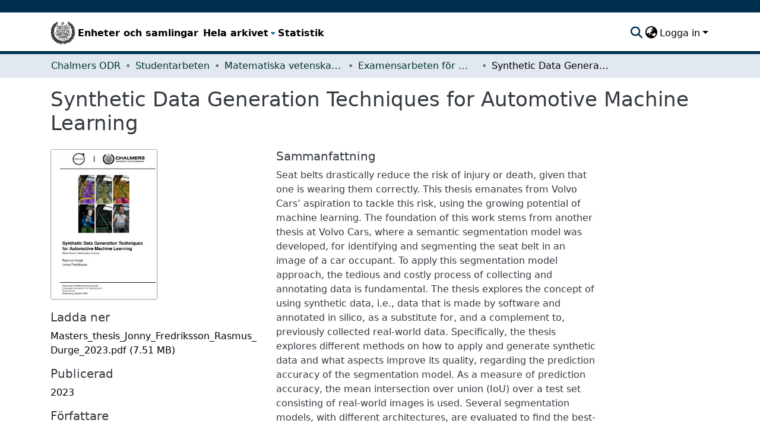

--- FILE ---
content_type: text/html; charset=utf-8
request_url: https://odr.chalmers.se/items/27dac646-131d-42be-b030-7172c361438e
body_size: 65081
content:
<!DOCTYPE html><html data-critters-container="" lang="sv"><head>
  <meta charset="UTF-8">
  <base href="/">
  <title>Synthetic Data Generation Techniques for Automotive Machine Learning</title>
  <meta name="viewport" content="width=device-width,minimum-scale=1">
  <script type="text/javascript">
    var _paq = window._paq = window._paq || [];
    _paq.push(["setCookieDomain", "*.odr.chalmers.se"]);
    _paq.push(['trackPageView']);
    _paq.push(['enableLinkTracking']);
    (function() {
      var u="https://matomo.lib.chalmers.se/";
      _paq.push(['setTrackerUrl', u+'matomo.php']);
      _paq.push(['setSiteId', '8']);
      var d=document, g=d.createElement('script'), s=d.getElementsByTagName('script')[0];
      g.async=true; g.src=u+'matomo.js'; s.parentNode.insertBefore(g,s);
    })();
  </script>
  <meta name="google-site-verification" content="KztW4uXtIl0lSe0I77op41ztNUwk4GVRHFTAMjHds3M">
  <meta http-equiv="cache-control" content="no-store">
<link rel="stylesheet" href="styles.e382c7dd35ca1222.css" media="print" onload="this.media='all'"><noscript><link rel="stylesheet" href="styles.e382c7dd35ca1222.css"></noscript><link rel="stylesheet" type="text/css" class="theme-css" href="cthdefault-theme.css"><link rel="icon" href="/assets/cthdefault/images/favicons/favicon.ico" sizes="any" class="theme-head-tag"><link rel="apple-touch-icon" href="/assets/cthdefault/images/favicons/apple-touch-icon.png" class="theme-head-tag"><link rel="manifest" href="/assets/cthdefault/images/favicons/manifest.webmanifest" class="theme-head-tag"><meta name="Generator" content="DSpace 8.1"><meta name="title" content="Synthetic Data Generation Techniques for Automotive Machine Learning"><meta name="description" content="Seat belts drastically reduce the risk of injury or death, given that one is wearing
them correctly. This thesis emanates from Volvo Cars’ aspiration to tackle this
risk, using the growing potential of machine learning. The foundation of this work
stems from another thesis at Volvo Cars, where a semantic segmentation model
was developed, for identifying and segmenting the seat belt in an image of a car
occupant. To apply this segmentation model approach, the tedious and costly
process of collecting and annotating data is fundamental. The thesis explores the
concept of using synthetic data, i.e., data that is made by software and annotated
in silico, as a substitute for, and a complement to, previously collected real-world data.

Specifically, the thesis explores different methods on how to apply and generate synthetic data and what aspects improve its quality, regarding the prediction accuracy of
the segmentation model. As a measure of prediction accuracy, the mean intersection
over union (IoU) over a test set consisting of real-world images is used. Several
segmentation models, with different architectures, are evaluated to find the best-performing network. The thesis also explores the concept of domain randomization,
which aims to narrow the domain gap between the synthetic and real data, as well as
multiple label annotations to investigate whether identifying other objects improves
segmentation of the seat belt, and guided backpropagation to explain predictions
made by the segmentation model.

This thesis shows that, although the choice of network architecture is shown to have
a relatively small effect on performance, the top performing network is found to be a
Unet++ decoder and a ResNet 34 encoder. The thesis also suggests that when there
is a scarcity of real-world data, introducing synthetic data can improve prediction
accuracy, both by training the model on a mix of real and synthetic data, and by
pre-training the model on synthetic data before training it on real data. The results
also suggest that when the model is trained to also identify objects which often
interact with the seat belt, e.g., the occupant’s shirt, its prediction accuracy on the
seat belt can improve.

The thesis has identified ways to make synthetic data more appropriate for training
the seat belt segmentation model. This thesis successfully demonstrates that there
is a lot of potential to further develop the application of synthetic data in the future.
One obvious approach would be to use a more powerful graphics engine, making the
synthetic data even more realistic"><meta name="citation_title" content="Synthetic Data Generation Techniques for Automotive Machine Learning"><meta name="citation_author" content="Fredriksson, Jonny"><meta name="citation_author" content="Durgé , Rasmus"><meta name="citation_publication_date" content="2023"><meta name="citation_language" content="eng"><meta name="citation_keywords" content="Seat belt, car occupant, semantic segmentation, neural networks, augmentations, synthetic data, domain gap"><meta name="citation_abstract_html_url" content="http://hdl.handle.net/20.500.12380/306404"><style ng-app-id="dspace-angular">#skip-to-main-content[_ngcontent-dspace-angular-c2190221462]{position:absolute;top:-40px;left:0;opacity:0;transition:opacity .3s;z-index:calc(var(--ds-nav-z-index) + 1);border-top-left-radius:0;border-top-right-radius:0;border-bottom-left-radius:0}#skip-to-main-content[_ngcontent-dspace-angular-c2190221462]:focus{opacity:1;top:0}</style><style ng-app-id="dspace-angular">.notifications-wrapper{z-index:var(--bs-zindex-popover);text-align:right;overflow-wrap:break-word;word-wrap:break-word;-ms-word-break:break-all;word-break:break-all;word-break:break-word;hyphens:auto}.notifications-wrapper .notification{display:block}.notifications-wrapper.left{left:0}.notifications-wrapper.top{top:0}.notifications-wrapper.right{right:0}.notifications-wrapper.bottom{bottom:0}.notifications-wrapper.center{left:50%;transform:translate(-50%)}.notifications-wrapper.middle{top:50%;transform:translateY(-50%)}.notifications-wrapper.middle.center{transform:translate(-50%,-50%)}@media screen and (max-width: 576px){.notifications-wrapper{width:auto;left:0;right:0}}
</style><style ng-app-id="dspace-angular">.live-region[_ngcontent-dspace-angular-c880772052]{position:fixed;bottom:0;left:0;right:0;padding-left:60px;height:90px;line-height:18px;color:var(--bs-white);background-color:var(--bs-dark);opacity:.94;z-index:var(--ds-live-region-z-index)}</style><style ng-app-id="dspace-angular">@media (max-width: 991.98px){.container[_ngcontent-dspace-angular-c1527539856]{width:100%;max-width:none}}</style><style ng-app-id="dspace-angular">[_nghost-dspace-angular-c2658116359]{--ds-header-navbar-border-bottom-style: solid var(--ds-header-navbar-border-bottom-height) var(--ds-header-navbar-border-bottom-color);--ds-expandable-navbar-border-top-style: solid var(--ds-expandable-navbar-border-top-height) var(--ds-expandable-navbar-border-top-color);--ds-expandable-navbar-height: calc(100vh - var(--ds-header-height))}[_nghost-dspace-angular-c2658116359]   div#header-navbar-wrapper[_ngcontent-dspace-angular-c2658116359]{position:relative;border-bottom:var(--ds-header-navbar-border-bottom-style)}[_nghost-dspace-angular-c2658116359]   div#header-navbar-wrapper[_ngcontent-dspace-angular-c2658116359]   div#mobile-navbar-wrapper[_ngcontent-dspace-angular-c2658116359]{width:100%;background-color:var(--ds-expandable-navbar-bg);position:absolute;z-index:var(--ds-nav-z-index);overflow:hidden}[_nghost-dspace-angular-c2658116359]   div#header-navbar-wrapper[_ngcontent-dspace-angular-c2658116359]   div#mobile-navbar-wrapper[_ngcontent-dspace-angular-c2658116359]   nav#collapsible-mobile-navbar[_ngcontent-dspace-angular-c2658116359]{min-height:var(--ds-expandable-navbar-height);height:auto;border-bottom:var(--ds-header-navbar-border-bottom-style)}[_nghost-dspace-angular-c2658116359]     .ds-menu-item, [_nghost-dspace-angular-c2658116359]     .ds-menu-toggler-wrapper{white-space:nowrap;text-decoration:none}[_nghost-dspace-angular-c2658116359]     nav#desktop-navbar #main-site-navigation .ds-menu-item-wrapper, [_nghost-dspace-angular-c2658116359]     nav#desktop-navbar #main-site-navigation .ds-menu-item, [_nghost-dspace-angular-c2658116359]     nav#desktop-navbar #main-site-navigation .ds-menu-toggler-wrapper{display:flex;align-items:center;height:100%}[_nghost-dspace-angular-c2658116359]     nav#desktop-navbar #main-site-navigation .ds-menu-item{padding:var(--ds-navbar-item-vertical-padding) var(--ds-navbar-item-horizontal-padding)}[_nghost-dspace-angular-c2658116359]     nav#desktop-navbar #main-site-navigation .ds-menu-item, [_nghost-dspace-angular-c2658116359]     nav#desktop-navbar #main-site-navigation .ds-menu-toggler-wrapper{color:var(--ds-navbar-link-color)!important}[_nghost-dspace-angular-c2658116359]     nav#desktop-navbar #main-site-navigation .ds-menu-item:hover, [_nghost-dspace-angular-c2658116359]     nav#desktop-navbar #main-site-navigation .ds-menu-item:focus, [_nghost-dspace-angular-c2658116359]     nav#desktop-navbar #main-site-navigation .ds-menu-toggler-wrapper:hover, [_nghost-dspace-angular-c2658116359]     nav#desktop-navbar #main-site-navigation .ds-menu-toggler-wrapper:focus{color:var(--ds-navbar-link-color-hover)!important}[_nghost-dspace-angular-c2658116359]     nav#desktop-navbar #main-site-navigation .dropdown-menu .ds-menu-item{padding:var(--ds-navbar-dropdown-item-vertical-padding) var(--ds-navbar-dropdown-item-horizontal-padding)}[_nghost-dspace-angular-c2658116359]     nav#collapsible-mobile-navbar{border-top:var(--ds-expandable-navbar-border-top-style);padding-top:var(--ds-expandable-navbar-padding-top)}[_nghost-dspace-angular-c2658116359]     nav#collapsible-mobile-navbar #main-site-navigation .ds-menu-item{padding:var(--ds-expandable-navbar-item-vertical-padding) 0}</style><style ng-app-id="dspace-angular">[_nghost-dspace-angular-c946373338]   footer[_ngcontent-dspace-angular-c946373338]{background-color:#495057;text-align:center;z-index:var(--ds-footer-z-index);border-top:var(--ds-footer-border);padding:var(--ds-footer-padding)}[_nghost-dspace-angular-c946373338]   footer[_ngcontent-dspace-angular-c946373338]   p[_ngcontent-dspace-angular-c946373338]{margin:0}[_nghost-dspace-angular-c946373338]   footer[_ngcontent-dspace-angular-c946373338]   div[_ngcontent-dspace-angular-c946373338] > img[_ngcontent-dspace-angular-c946373338]{height:var(--ds-footer-logo-height)}[_nghost-dspace-angular-c946373338]   footer[_ngcontent-dspace-angular-c946373338]   .top-footer[_ngcontent-dspace-angular-c946373338]{background-color:var(--ds-top-footer-bg);padding:var(--ds-footer-padding);margin:calc(var(--ds-footer-padding) * -1)}[_nghost-dspace-angular-c946373338]   footer[_ngcontent-dspace-angular-c946373338]   .bottom-footer[_ngcontent-dspace-angular-c946373338]   ul[_ngcontent-dspace-angular-c946373338]   li[_ngcontent-dspace-angular-c946373338]{display:inline-flex}[_nghost-dspace-angular-c946373338]   footer[_ngcontent-dspace-angular-c946373338]   .bottom-footer[_ngcontent-dspace-angular-c946373338]   ul[_ngcontent-dspace-angular-c946373338]   li[_ngcontent-dspace-angular-c946373338]   a[_ngcontent-dspace-angular-c946373338]{padding:0 calc(var(--bs-spacer) / 2);color:inherit}[_nghost-dspace-angular-c946373338]   footer[_ngcontent-dspace-angular-c946373338]   .bottom-footer[_ngcontent-dspace-angular-c946373338]   ul[_ngcontent-dspace-angular-c946373338]   li[_ngcontent-dspace-angular-c946373338]:not(:last-child):after{content:"";border-right:1px var(--bs-secondary) solid}</style><style ng-app-id="dspace-angular">[_nghost-dspace-angular-c4003433771]{position:fixed;left:0;top:0;z-index:var(--ds-sidebar-z-index)}[_nghost-dspace-angular-c4003433771]   nav#admin-sidebar[_ngcontent-dspace-angular-c4003433771]{max-width:var(--ds-admin-sidebar-fixed-element-width);display:flex;flex-direction:column;flex-wrap:nowrap}[_nghost-dspace-angular-c4003433771]   nav#admin-sidebar[_ngcontent-dspace-angular-c4003433771]   div#sidebar-top-level-items-container[_ngcontent-dspace-angular-c4003433771]{flex:1 1 auto;overflow-x:hidden;overflow-y:auto}[_nghost-dspace-angular-c4003433771]   nav#admin-sidebar[_ngcontent-dspace-angular-c4003433771]   div#sidebar-top-level-items-container[_ngcontent-dspace-angular-c4003433771]::-webkit-scrollbar{width:var(--ds-dark-scrollbar-width);height:3px}[_nghost-dspace-angular-c4003433771]   nav#admin-sidebar[_ngcontent-dspace-angular-c4003433771]   div#sidebar-top-level-items-container[_ngcontent-dspace-angular-c4003433771]::-webkit-scrollbar-button{background-color:var(--ds-dark-scrollbar-bg)}[_nghost-dspace-angular-c4003433771]   nav#admin-sidebar[_ngcontent-dspace-angular-c4003433771]   div#sidebar-top-level-items-container[_ngcontent-dspace-angular-c4003433771]::-webkit-scrollbar-track{background-color:var(--ds-dark-scrollbar-alt-bg)}[_nghost-dspace-angular-c4003433771]   nav#admin-sidebar[_ngcontent-dspace-angular-c4003433771]   div#sidebar-top-level-items-container[_ngcontent-dspace-angular-c4003433771]::-webkit-scrollbar-track-piece{background-color:var(--ds-dark-scrollbar-bg)}[_nghost-dspace-angular-c4003433771]   nav#admin-sidebar[_ngcontent-dspace-angular-c4003433771]   div#sidebar-top-level-items-container[_ngcontent-dspace-angular-c4003433771]::-webkit-scrollbar-thumb{height:50px;background-color:var(--ds-dark-scrollbar-fg);border-radius:3px}[_nghost-dspace-angular-c4003433771]   nav#admin-sidebar[_ngcontent-dspace-angular-c4003433771]   div#sidebar-top-level-items-container[_ngcontent-dspace-angular-c4003433771]::-webkit-scrollbar-corner{background-color:var(--ds-dark-scrollbar-alt-bg)}[_nghost-dspace-angular-c4003433771]   nav#admin-sidebar[_ngcontent-dspace-angular-c4003433771]   div#sidebar-top-level-items-container[_ngcontent-dspace-angular-c4003433771]::-webkit-resizer{background-color:var(--ds-dark-scrollbar-bg)}[_nghost-dspace-angular-c4003433771]   nav#admin-sidebar[_ngcontent-dspace-angular-c4003433771]   img#admin-sidebar-logo[_ngcontent-dspace-angular-c4003433771]{height:var(--ds-admin-sidebar-logo-height)}[_nghost-dspace-angular-c4003433771]   nav#admin-sidebar[_ngcontent-dspace-angular-c4003433771]     .sidebar-full-width-container{width:100%;padding-left:0;padding-right:0;margin-left:0;margin-right:0}[_nghost-dspace-angular-c4003433771]   nav#admin-sidebar[_ngcontent-dspace-angular-c4003433771]     .sidebar-item{padding-top:var(--ds-admin-sidebar-item-padding);padding-bottom:var(--ds-admin-sidebar-item-padding)}[_nghost-dspace-angular-c4003433771]   nav#admin-sidebar[_ngcontent-dspace-angular-c4003433771]     .sidebar-section-wrapper{display:flex;flex-direction:row;flex-wrap:nowrap;align-items:stretch}[_nghost-dspace-angular-c4003433771]   nav#admin-sidebar[_ngcontent-dspace-angular-c4003433771]     .sidebar-section-wrapper>.sidebar-fixed-element-wrapper{min-width:var(--ds-admin-sidebar-fixed-element-width);flex:1 1 auto;display:flex;flex-direction:row;justify-content:center;align-items:center}[_nghost-dspace-angular-c4003433771]   nav#admin-sidebar[_ngcontent-dspace-angular-c4003433771]     .sidebar-section-wrapper>.sidebar-collapsible-element-outer-wrapper{display:flex;flex-wrap:wrap;justify-content:flex-end;max-width:calc(100% - var(--ds-admin-sidebar-fixed-element-width));padding-left:var(--ds-dark-scrollbar-width);overflow-x:hidden}[_nghost-dspace-angular-c4003433771]   nav#admin-sidebar[_ngcontent-dspace-angular-c4003433771]     .sidebar-section-wrapper>.sidebar-collapsible-element-outer-wrapper>.sidebar-collapsible-element-inner-wrapper{min-width:calc(var(--ds-admin-sidebar-collapsible-element-width) - var(--ds-dark-scrollbar-width));height:100%;padding-right:var(--ds-admin-sidebar-item-padding)}[_nghost-dspace-angular-c4003433771]   nav#admin-sidebar[_ngcontent-dspace-angular-c4003433771]{background-color:var(--ds-admin-sidebar-bg)}[_nghost-dspace-angular-c4003433771]   nav#admin-sidebar[_ngcontent-dspace-angular-c4003433771]    {color:#fff}[_nghost-dspace-angular-c4003433771]   nav#admin-sidebar[_ngcontent-dspace-angular-c4003433771]     a{color:var(--ds-admin-sidebar-link-color);text-decoration:none}[_nghost-dspace-angular-c4003433771]   nav#admin-sidebar[_ngcontent-dspace-angular-c4003433771]     a:hover, [_nghost-dspace-angular-c4003433771]   nav#admin-sidebar[_ngcontent-dspace-angular-c4003433771]     a:focus{color:var(--ds-admin-sidebar-link-hover-color)}[_nghost-dspace-angular-c4003433771]   nav#admin-sidebar[_ngcontent-dspace-angular-c4003433771]   div#sidebar-header-container[_ngcontent-dspace-angular-c4003433771]{background-color:var(--ds-admin-sidebar-header-bg)}[_nghost-dspace-angular-c4003433771]   nav#admin-sidebar[_ngcontent-dspace-angular-c4003433771]   div#sidebar-header-container[_ngcontent-dspace-angular-c4003433771]   .sidebar-fixed-element-wrapper[_ngcontent-dspace-angular-c4003433771]{background-color:var(--ds-admin-sidebar-header-bg)}  .browser-firefox-windows{--ds-dark-scrollbar-width: 20px}</style><style ng-app-id="dspace-angular">@charset "UTF-8";.nav-breadcrumb[_ngcontent-dspace-angular-c744331032]{background-color:var(--ds-breadcrumb-bg)}.breadcrumb[_ngcontent-dspace-angular-c744331032]{border-radius:0;padding-bottom:calc(var(--ds-content-spacing) / 2);padding-top:calc(var(--ds-content-spacing) / 2);background-color:var(--ds-breadcrumb-bg)}li.breadcrumb-item[_ngcontent-dspace-angular-c744331032]{display:flex}.breadcrumb-item-limiter[_ngcontent-dspace-angular-c744331032]{display:inline-block;max-width:var(--ds-breadcrumb-max-length)}.breadcrumb-item-limiter[_ngcontent-dspace-angular-c744331032] > *[_ngcontent-dspace-angular-c744331032]{max-width:100%;display:block}li.breadcrumb-item[_ngcontent-dspace-angular-c744331032]   a[_ngcontent-dspace-angular-c744331032]{color:var(--ds-breadcrumb-link-color)}li.breadcrumb-item.active[_ngcontent-dspace-angular-c744331032]{color:var(--ds-breadcrumb-link-active-color)}.breadcrumb-item[_ngcontent-dspace-angular-c744331032] + .breadcrumb-item[_ngcontent-dspace-angular-c744331032]:before{display:block;content:"\2022"!important}</style><style ng-app-id="dspace-angular">.source-logo[_ngcontent-dspace-angular-c550981753]{max-height:var(--ds-header-logo-height)}.source-logo-container[_ngcontent-dspace-angular-c550981753]{width:var(--ds-qa-logo-width);display:flex;justify-content:center}.sections-gap[_ngcontent-dspace-angular-c550981753]{gap:1rem}</style><style ng-app-id="dspace-angular">[_nghost-dspace-angular-c4059643400]{display:none}</style><style ng-app-id="dspace-angular">[_nghost-dspace-angular-c46866287]{width:100%}</style><style ng-app-id="dspace-angular">[_nghost-dspace-angular-c890813688]   .simple-view-element[_ngcontent-dspace-angular-c890813688]{margin-bottom:15px}[_nghost-dspace-angular-c890813688]   .simple-view-element-header[_ngcontent-dspace-angular-c890813688]{font-size:1.25rem}</style><style ng-app-id="dspace-angular">[_nghost-dspace-angular-c2367272105]   #main-site-header[_ngcontent-dspace-angular-c2367272105]{min-height:var(--ds-header-height);background-color:var(--ds-header-bg)}@media (min-width: 768px){[_nghost-dspace-angular-c2367272105]   #main-site-header[_ngcontent-dspace-angular-c2367272105]{height:var(--ds-header-height)}}[_nghost-dspace-angular-c2367272105]   #main-site-header-container[_ngcontent-dspace-angular-c2367272105]{min-height:var(--ds-header-height)}[_nghost-dspace-angular-c2367272105]   img#header-logo[_ngcontent-dspace-angular-c2367272105]{height:var(--ds-header-logo-height)}[_nghost-dspace-angular-c2367272105]   button#navbar-toggler[_ngcontent-dspace-angular-c2367272105]{color:var(--ds-header-icon-color)}[_nghost-dspace-angular-c2367272105]   button#navbar-toggler[_ngcontent-dspace-angular-c2367272105]:hover, [_nghost-dspace-angular-c2367272105]   button#navbar-toggler[_ngcontent-dspace-angular-c2367272105]:focus{color:var(--ds-header-icon-color-hover)}</style><style ng-app-id="dspace-angular">.ds-context-help-toggle[_ngcontent-dspace-angular-c2255109366]{color:var(--ds-header-icon-color);background-color:var(--ds-header-bg)}.ds-context-help-toggle[_ngcontent-dspace-angular-c2255109366]:hover, .ds-context-help-toggle[_ngcontent-dspace-angular-c2255109366]:focus{color:var(--ds-header-icon-color-hover)}</style><style ng-app-id="dspace-angular">nav.navbar[_ngcontent-dspace-angular-c3947810853]{border-top:1px var(--ds-header-navbar-border-top-color) solid;border-bottom:5px solid #495057;align-items:baseline;color:var(--ds-header-icon-color)}@media screen and (max-width: 768px){.navbar[_ngcontent-dspace-angular-c3947810853]{width:100%;background-color:var(--bs-white);position:absolute;overflow:hidden;height:0}.navbar.open[_ngcontent-dspace-angular-c3947810853]{height:100vh}}@media screen and (min-width: 768px){.reset-padding-md[_ngcontent-dspace-angular-c3947810853]{margin-left:calc(var(--bs-spacer) / -2);margin-right:calc(var(--bs-spacer) / -2)}}.navbar-expand-md.navbar-container[_ngcontent-dspace-angular-c3947810853]{height:80px}@media screen and (max-width: 768px){.navbar-expand-md.navbar-container[_ngcontent-dspace-angular-c3947810853]{padding:0}.navbar-expand-md.navbar-container[_ngcontent-dspace-angular-c3947810853] > .container[_ngcontent-dspace-angular-c3947810853]{padding:0 var(--bs-spacer)}.navbar-expand-md.navbar-container[_ngcontent-dspace-angular-c3947810853] > .container[_ngcontent-dspace-angular-c3947810853]   a.navbar-brand[_ngcontent-dspace-angular-c3947810853]{display:none}.navbar-expand-md.navbar-container[_ngcontent-dspace-angular-c3947810853] > .container[_ngcontent-dspace-angular-c3947810853]   .navbar-collapsed[_ngcontent-dspace-angular-c3947810853]{display:none}}a.navbar-brand[_ngcontent-dspace-angular-c3947810853]   img[_ngcontent-dspace-angular-c3947810853]{max-height:var(--ds-header-logo-height)}.navbar-nav[_ngcontent-dspace-angular-c3947810853]     a.nav-link{font-size:16px;font-weight:600;color:#000}.navbar-nav[_ngcontent-dspace-angular-c3947810853]     a.nav-link:hover{color:var(--ds-navbar-link-color-hover)}a.dropdown-toggle[_ngcontent-dspace-angular-c3947810853]{color:#000}</style><style ng-app-id="dspace-angular">input[type=text][_ngcontent-dspace-angular-c3723375644]{margin-top:calc(-.5 * var(--bs-font-size-base));background-color:#fff!important;border-color:var(--ds-header-icon-color)}input[type=text].collapsed[_ngcontent-dspace-angular-c3723375644]{opacity:0}.submit-icon[_ngcontent-dspace-angular-c3723375644]{cursor:pointer;position:sticky;top:0;border:0!important;color:var(--ds-header-icon-color)}.submit-icon[_ngcontent-dspace-angular-c3723375644]:hover, .submit-icon[_ngcontent-dspace-angular-c3723375644]:focus{color:var(--ds-header-icon-color-hover)}@media screen and (max-width: 768px){.query[_ngcontent-dspace-angular-c3723375644]:focus{max-width:250px!important;width:40vw!important}}</style><style ng-app-id="dspace-angular">.dropdown-toggle[_ngcontent-dspace-angular-c1214325702]:after{display:none}.dropdown-toggle[_ngcontent-dspace-angular-c1214325702]{color:var(--ds-header-icon-color)}.dropdown-toggle[_ngcontent-dspace-angular-c1214325702]:hover, .dropdown-toggle[_ngcontent-dspace-angular-c1214325702]:focus{color:var(--ds-header-icon-color-hover)}.dropdown-item[_ngcontent-dspace-angular-c1214325702]{cursor:pointer}</style><style ng-app-id="dspace-angular">#loginDropdownMenu[_ngcontent-dspace-angular-c1273030085], #logoutDropdownMenu[_ngcontent-dspace-angular-c1273030085]{min-width:330px;z-index:1002}#loginDropdownMenu[_ngcontent-dspace-angular-c1273030085]{min-height:75px}.dropdown-item.active[_ngcontent-dspace-angular-c1273030085], .dropdown-item[_ngcontent-dspace-angular-c1273030085]:active, .dropdown-item[_ngcontent-dspace-angular-c1273030085]:hover, .dropdown-item[_ngcontent-dspace-angular-c1273030085]:focus{background-color:#0000!important}.loginLink[_ngcontent-dspace-angular-c1273030085], .dropdownLogin[_ngcontent-dspace-angular-c1273030085], .logoutLink[_ngcontent-dspace-angular-c1273030085], .dropdownLogout[_ngcontent-dspace-angular-c1273030085]{color:var(--ds-header-icon-color)}.loginLink[_ngcontent-dspace-angular-c1273030085]:hover, .loginLink[_ngcontent-dspace-angular-c1273030085]:focus, .dropdownLogin[_ngcontent-dspace-angular-c1273030085]:hover, .dropdownLogin[_ngcontent-dspace-angular-c1273030085]:focus, .logoutLink[_ngcontent-dspace-angular-c1273030085]:hover, .logoutLink[_ngcontent-dspace-angular-c1273030085]:focus, .dropdownLogout[_ngcontent-dspace-angular-c1273030085]:hover, .dropdownLogout[_ngcontent-dspace-angular-c1273030085]:focus{color:var(--ds-header-icon-color-hover)}.dropdownLogin[_ngcontent-dspace-angular-c1273030085]:not(:focus-visible).active, .dropdownLogin[_ngcontent-dspace-angular-c1273030085]:not(:focus-visible):active, .dropdownLogin[_ngcontent-dspace-angular-c1273030085]:not(:focus-visible).active:focus, .dropdownLogin[_ngcontent-dspace-angular-c1273030085]:not(:focus-visible):active:focus, .dropdownLogout[_ngcontent-dspace-angular-c1273030085]:not(:focus-visible).active, .dropdownLogout[_ngcontent-dspace-angular-c1273030085]:not(:focus-visible):active, .dropdownLogout[_ngcontent-dspace-angular-c1273030085]:not(:focus-visible).active:focus, .dropdownLogout[_ngcontent-dspace-angular-c1273030085]:not(:focus-visible):active:focus{box-shadow:unset}</style><style ng-app-id="dspace-angular">[_nghost-dspace-angular-c32708075]   .ds-menu-item[_ngcontent-dspace-angular-c32708075]{display:inline-block}</style><style ng-app-id="dspace-angular">[_nghost-dspace-angular-c1792915449]   .ds-menu-item-wrapper[_ngcontent-dspace-angular-c1792915449]{position:relative}[_nghost-dspace-angular-c1792915449]   .dropdown-menu[_ngcontent-dspace-angular-c1792915449]{overflow:hidden}@media (max-width: 767.98px){[_nghost-dspace-angular-c1792915449]   .dropdown-menu[_ngcontent-dspace-angular-c1792915449]{border:0;background-color:var(--ds-expandable-navbar-bg)}}@media (min-width: 768px){[_nghost-dspace-angular-c1792915449]   .dropdown-menu[_ngcontent-dspace-angular-c1792915449]{border-top-left-radius:0;border-top-right-radius:0;background-color:var(--ds-navbar-dropdown-bg)}}[_nghost-dspace-angular-c1792915449]   .toggle-menu-icon[_ngcontent-dspace-angular-c1792915449], [_nghost-dspace-angular-c1792915449]   .toggle-menu-icon[_ngcontent-dspace-angular-c1792915449]:hover{text-decoration:none}</style><style ng-app-id="dspace-angular">.login-container[_ngcontent-dspace-angular-c3868940760]{max-width:350px}a[_ngcontent-dspace-angular-c3868940760]{white-space:normal;padding:.25rem .75rem}</style><style ng-app-id="dspace-angular">[_nghost-dspace-angular-c1694367146]   .ds-menu-item[_ngcontent-dspace-angular-c1694367146]{display:inline-block}</style><style ng-app-id="dspace-angular">[_nghost-dspace-angular-c4026808668]     .card{margin-bottom:var(--ds-submission-sections-margin-bottom);overflow:unset}.section-focus[_ngcontent-dspace-angular-c4026808668]{border-radius:var(--bs-border-radius);box-shadow:var(--bs-btn-focus-box-shadow)}[_nghost-dspace-angular-c4026808668]     .card:first-of-type{border-bottom:var(--bs-card-border-width) solid var(--bs-card-border-color)!important;border-bottom-left-radius:var(--bs-card-border-radius)!important;border-bottom-right-radius:var(--bs-card-border-radius)!important}[_nghost-dspace-angular-c4026808668]     .card-header button{box-shadow:none!important;width:100%}</style><style ng-app-id="dspace-angular">.form-login[_ngcontent-dspace-angular-c1918770181]   .form-control[_ngcontent-dspace-angular-c1918770181]:focus{z-index:2}.form-login[_ngcontent-dspace-angular-c1918770181]   input[type=email][_ngcontent-dspace-angular-c1918770181]{margin-bottom:-1px;border-bottom-right-radius:0;border-bottom-left-radius:0}.form-login[_ngcontent-dspace-angular-c1918770181]   input[type=password][_ngcontent-dspace-angular-c1918770181]{border-top-left-radius:0;border-top-right-radius:0}.dropdown-item[_ngcontent-dspace-angular-c1918770181]{white-space:normal;padding:.25rem .75rem}</style><meta name="citation_pdf_url" content="https://localhost:4000/bitstreams/06a92e16-c9fd-4a69-98b0-0ab7cff7784f/download"><link href="https://odr.chalmers.se/bitstreams/06a92e16-c9fd-4a69-98b0-0ab7cff7784f/download" rel="item" type="application/pdf"><link href="https://odr.chalmers.se/signposting/describedby/27dac646-131d-42be-b030-7172c361438e" rel="describedby" type="application/vnd.datacite.datacite+xml"><link href="http://hdl.handle.net/20.500.12380/306404" rel="cite-as"><link href="https://odr.chalmers.se/signposting/linksets/27dac646-131d-42be-b030-7172c361438e" rel="linkset" type="application/linkset"><link href="https://odr.chalmers.se/signposting/linksets/27dac646-131d-42be-b030-7172c361438e/json" rel="linkset" type="application/linkset+json"><link href="https://schema.org/AboutPage" rel="type"><link href="https://odr.chalmers.se/server/ldn/inbox" rel="http://www.w3.org/ns/ldp#inbox"><style ng-app-id="dspace-angular">[_nghost-dspace-angular-c938568849]     .ngx-gallery{width:unset!important;height:unset!important}[_nghost-dspace-angular-c938568849]     ngx-gallery-image{max-width:340px!important}[_nghost-dspace-angular-c938568849]     ngx-gallery-image .ngx-gallery-image{background-position:left}[_nghost-dspace-angular-c938568849]     ngx-gallery-image:after{padding-top:75%;display:block;content:""}</style><style ng-app-id="dspace-angular">:host{display:inline-block}:host>*{float:left}.ngx-gallery-layout{width:100%;height:100%;display:flex;flex-direction:column}.ngx-gallery-layout.thumbnails-top ngx-gallery-image{order:2}.ngx-gallery-layout.thumbnails-top ngx-gallery-thumbnails{order:1}.ngx-gallery-layout.thumbnails-bottom ngx-gallery-image{order:1}.ngx-gallery-layout.thumbnails-bottom ngx-gallery-thumbnails{order:2}*{box-sizing:border-box}.ngx-gallery-icon{color:#fff;position:absolute;display:inline-block}.ngx-gallery-icon .ngx-gallery-icon-content{display:block}ngx-gallery-preview{font-size:25px}ngx-gallery-preview .ngx-gallery-icon{z-index:2000}.ngx-gallery-clickable{cursor:pointer}.ngx-gallery-icons-wrapper .ngx-gallery-icon{position:relative;margin-right:5px;margin-top:5px;font-size:20px;cursor:pointer}.ngx-gallery-icons-wrapper{float:right}
</style><style ng-app-id="dspace-angular">.ngx-gallery-active[_nghost-dspace-angular-c3095693190]{width:100%;height:100%;position:fixed;left:0;top:0;background:rgba(0,0,0,.7);z-index:10000;display:inline-block;font-size:50px!important}[_nghost-dspace-angular-c3095693190]{display:none;font-size:50px!important}[_nghost-dspace-angular-c3095693190]   .ngx-gallery-arrow[_ngcontent-dspace-angular-c3095693190]{font-size:50px!important}ngx-gallery-bullets[_ngcontent-dspace-angular-c3095693190]{height:5%;align-items:center;padding:0}.ngx-gallery-preview-img[_ngcontent-dspace-angular-c3095693190]{opacity:0;max-width:90%;max-height:90%;-webkit-user-select:none;user-select:none;transition:transform .5s}.ngx-gallery-preview-img.animation[_ngcontent-dspace-angular-c3095693190]{transition:opacity .5s linear,transform .5s}.ngx-gallery-preview-img.ngx-gallery-active[_ngcontent-dspace-angular-c3095693190]{opacity:1}.ngx-gallery-preview-img.ngx-gallery-grab[_ngcontent-dspace-angular-c3095693190]{cursor:grab}.ngx-gallery-icon.ngx-gallery-spinner[_ngcontent-dspace-angular-c3095693190]{font-size:50px;left:0;display:inline-block}[_nghost-dspace-angular-c3095693190]   .ngx-gallery-preview-top[_ngcontent-dspace-angular-c3095693190]{position:absolute;width:100%;-webkit-user-select:none;user-select:none;font-size:25px}.ngx-gallery-preview-icons[_ngcontent-dspace-angular-c3095693190]{float:right}.ngx-gallery-preview-icons[_ngcontent-dspace-angular-c3095693190]   .ngx-gallery-icon[_ngcontent-dspace-angular-c3095693190]{position:relative;margin-right:10px;margin-top:10px;font-size:25px;cursor:pointer;text-decoration:none}.ngx-gallery-preview-icons[_ngcontent-dspace-angular-c3095693190]   .ngx-gallery-icon.ngx-gallery-icon-disabled[_ngcontent-dspace-angular-c3095693190]{cursor:default;opacity:.4}.ngx-spinner-wrapper[_ngcontent-dspace-angular-c3095693190]{width:50px;height:50px;display:none}.ngx-spinner-wrapper.ngx-gallery-active[_ngcontent-dspace-angular-c3095693190]{display:inline-block}.ngx-gallery-center[_ngcontent-dspace-angular-c3095693190]{position:absolute;left:0;right:0;bottom:0;margin:auto;top:0}.ngx-gallery-preview-text[_ngcontent-dspace-angular-c3095693190]{width:100%;background:rgba(0,0,0,.7);padding:10px;text-align:center;color:#fff;font-size:16px;flex:0 1 auto;z-index:10}.ngx-gallery-preview-wrapper[_ngcontent-dspace-angular-c3095693190]{width:100%;height:100%;display:flex;flex-flow:column}.ngx-gallery-preview-img-wrapper[_ngcontent-dspace-angular-c3095693190]{flex:1 1 auto;position:relative}</style><style ng-app-id="dspace-angular">.ngx-gallery-icon[_ngcontent-dspace-angular-c3095695469]{color:#fff;font-size:25px;position:absolute;z-index:2000;display:inline-block}.ngx-gallery-icon[_ngcontent-dspace-angular-c3095695469]{position:relative;margin-right:10px;margin-top:10px;font-size:25px;cursor:pointer;text-decoration:none}.ngx-gallery-icon[_ngcontent-dspace-angular-c3095695469]   .ngx-gallery-icon-content[_ngcontent-dspace-angular-c3095695469]{display:block}</style><style ng-app-id="dspace-angular">[_nghost-dspace-angular-c2713611356]{width:100%;display:inline-block;position:relative;font-size:25px}.ngx-gallery-image-wrapper[_ngcontent-dspace-angular-c2713611356]{width:100%;height:100%;position:absolute;left:0;top:0;overflow:hidden}.ngx-gallery-image[_ngcontent-dspace-angular-c2713611356]{background-position:center;background-repeat:no-repeat;height:100%;width:100%;position:absolute;top:0}.ngx-gallery-image-size-cover[_ngcontent-dspace-angular-c2713611356]   .ngx-gallery-image[_ngcontent-dspace-angular-c2713611356]{background-size:cover}.ngx-gallery-image-size-contain[_ngcontent-dspace-angular-c2713611356]   .ngx-gallery-image[_ngcontent-dspace-angular-c2713611356]{background-size:contain}.ngx-gallery-animation-fade[_ngcontent-dspace-angular-c2713611356]   .ngx-gallery-image[_ngcontent-dspace-angular-c2713611356]{left:0;opacity:1;transition:.5s ease-in-out}.ngx-gallery-animation-fade[_ngcontent-dspace-angular-c2713611356]   .ngx-gallery-image.ngx-gallery-active[_ngcontent-dspace-angular-c2713611356]{opacity:1}.ngx-gallery-animation-rotate[_ngcontent-dspace-angular-c2713611356]   .ngx-gallery-image[_ngcontent-dspace-angular-c2713611356]{transition:1s ease;transform:scale(1) rotate(0);left:0;opacity:1}.ngx-gallery-animation-zoom[_ngcontent-dspace-angular-c2713611356]   .ngx-gallery-image[_ngcontent-dspace-angular-c2713611356]{transition:1s ease;transform:scale(1);left:0;opacity:1}.ngx-gallery-image-text[_ngcontent-dspace-angular-c2713611356]{width:100%;background:rgba(0,0,0,.7);padding:10px;text-align:center;color:#fff;font-size:16px;position:absolute;bottom:0;z-index:10}</style><style ng-app-id="dspace-angular">.ngx-gallery-arrow-wrapper[_ngcontent-dspace-angular-c4111197155]{position:absolute;height:100%;width:1px;display:table;table-layout:fixed}.ngx-gallery-preview-img-wrapper[_ngcontent-dspace-angular-c4111197155]   .ngx-gallery-arrow-wrapper[_ngcontent-dspace-angular-c4111197155]{z-index:10001}.ngx-gallery-arrow-left[_ngcontent-dspace-angular-c4111197155]{left:0}.ngx-gallery-arrow-right[_ngcontent-dspace-angular-c4111197155]{right:0}.ngx-gallery-arrow[_ngcontent-dspace-angular-c4111197155]{top:50%;transform:translateY(-50%);cursor:pointer}.ngx-gallery-arrow.ngx-gallery-disabled[_ngcontent-dspace-angular-c4111197155]{opacity:.6;cursor:default}.ngx-gallery-arrow-left[_ngcontent-dspace-angular-c4111197155]   .ngx-gallery-arrow[_ngcontent-dspace-angular-c4111197155]{left:10px}.ngx-gallery-arrow-right[_ngcontent-dspace-angular-c4111197155]   .ngx-gallery-arrow[_ngcontent-dspace-angular-c4111197155]{right:10px}</style></head>

<body>
  <ds-app _nghost-dspace-angular-c1010256252="" ng-version="17.3.12" ng-server-context="ssr"><ds-root _ngcontent-dspace-angular-c1010256252="" data-used-theme="base"><ds-base-root _nghost-dspace-angular-c2190221462="" class="ng-tns-c2190221462-0 ng-star-inserted"><button _ngcontent-dspace-angular-c2190221462="" id="skip-to-main-content" class="sr-only ng-tns-c2190221462-0"> root.skip-to-content
</button><div _ngcontent-dspace-angular-c2190221462="" class="outer-wrapper ng-tns-c2190221462-0 ng-trigger ng-trigger-slideSidebarPadding" style="padding-left: 0;"><ds-admin-sidebar _ngcontent-dspace-angular-c2190221462="" class="ng-tns-c2190221462-0" data-used-theme="base"><ds-base-admin-sidebar _nghost-dspace-angular-c4003433771="" class="ng-tns-c4003433771-3 ng-star-inserted" style=""><!----></ds-base-admin-sidebar><!----></ds-admin-sidebar><div _ngcontent-dspace-angular-c2190221462="" class="inner-wrapper ng-tns-c2190221462-0"><ds-system-wide-alert-banner _ngcontent-dspace-angular-c2190221462="" class="ng-tns-c2190221462-0" _nghost-dspace-angular-c296375887=""><!----></ds-system-wide-alert-banner><ds-header-navbar-wrapper _ngcontent-dspace-angular-c2190221462="" class="ng-tns-c2190221462-0" data-used-theme="cthdefault"><ds-themed-header-navbar-wrapper _nghost-dspace-angular-c2658116359="" class="ng-tns-c2658116359-2 ng-star-inserted" style=""><div _ngcontent-dspace-angular-c2658116359="" id="header-navbar-wrapper" class="ng-tns-c2658116359-2"><ds-header _ngcontent-dspace-angular-c2658116359="" class="ng-tns-c2658116359-2" data-used-theme="cthdefault"><ds-themed-header _nghost-dspace-angular-c2367272105="" class="ng-star-inserted"><header _ngcontent-dspace-angular-c2367272105="" id="main-site-header"><div _ngcontent-dspace-angular-c2367272105="" id="main-site-header-container" class="container h-100 d-flex flex-row flex-wrap align-items-center justify-content-between gapx-3 gapy-2"><div _ngcontent-dspace-angular-c2367272105="" id="header-left" class="h-100 flex-fill d-flex flex-row flex-nowrap justify-content-start align-items-center gapx-3" role="presentation"><a _ngcontent-dspace-angular-c2367272105="" routerlink="/home" class="d-block my-2 my-md-0" aria-label="Hem" href="/home"><img _ngcontent-dspace-angular-c2367272105="" id="header-logo" src="/assets/cthdefault/images/cth-logo.png" alt="Logga för arkivet"></a><nav _ngcontent-dspace-angular-c2367272105="" id="desktop-navbar" class="navbar navbar-expand p-0 align-items-stretch align-self-stretch ng-star-inserted" aria-label="Main navigation bar"><ds-navbar _ngcontent-dspace-angular-c2367272105="" data-used-theme="cthdefault"><ds-themed-navbar _nghost-dspace-angular-c3947810853="" class="ng-tns-c3947810853-5 ng-star-inserted" style=""><!----><div _ngcontent-dspace-angular-c3947810853="" role="menubar" id="main-site-navigation" class="navbar-nav h-100 align-items-md-stretch gapx-3 ng-tns-c3947810853-5 navbar-nav-desktop"><ds-navbar-section _nghost-dspace-angular-c693881525="" class="ng-star-inserted"><div _ngcontent-dspace-angular-c693881525="" class="ds-menu-item-wrapper text-md-center" id="navbar-section-browse_global_communities_and_collections"><ds-link-menu-item _nghost-dspace-angular-c32708075="" class="ng-star-inserted"><a _ngcontent-dspace-angular-c32708075="" role="menuitem" href="/community-list" class="ds-menu-item" data-test="link-menu-item.menu.section.browse_global_communities_and_collections">Enheter och samlingar</a></ds-link-menu-item><!----></div></ds-navbar-section><!----><!----><ds-expandable-navbar-section class="ng-star-inserted" data-used-theme="base"><ds-base-expandable-navbar-section _nghost-dspace-angular-c1792915449="" class="ng-tns-c1792915449-8 ng-star-inserted"><div _ngcontent-dspace-angular-c1792915449="" data-test="navbar-section-wrapper" class="ds-menu-item-wrapper text-md-center ng-tns-c1792915449-8" id="expandable-navbar-section-browse_global"><a _ngcontent-dspace-angular-c1792915449="" href="javascript:void(0);" routerlinkactive="active" role="menuitem" aria-haspopup="menu" data-test="navbar-section-toggler" class="d-flex flex-row flex-nowrap align-items-center gapx-1 ds-menu-toggler-wrapper ng-tns-c1792915449-8" aria-expanded="false" aria-controls="expandable-navbar-section-browse_global-dropdown"><span _ngcontent-dspace-angular-c1792915449="" class="flex-fill ng-tns-c1792915449-8"><ds-text-menu-item _nghost-dspace-angular-c1694367146="" class="ng-star-inserted"><span _ngcontent-dspace-angular-c1694367146="" class="ds-menu-item">Hela arkivet</span></ds-text-menu-item><!----></span><i _ngcontent-dspace-angular-c1792915449="" aria-hidden="true" class="fas fa-caret-down fa-xs toggle-menu-icon ng-tns-c1792915449-8"></i></a><!----></div></ds-base-expandable-navbar-section><!----></ds-expandable-navbar-section><!----><!----><ds-navbar-section _nghost-dspace-angular-c693881525="" class="ng-star-inserted"><div _ngcontent-dspace-angular-c693881525="" class="ds-menu-item-wrapper text-md-center" id="navbar-section-statistics_item_27dac646-131d-42be-b030-7172c361438e"><ds-link-menu-item _nghost-dspace-angular-c32708075="" class="ng-star-inserted"><a _ngcontent-dspace-angular-c32708075="" role="menuitem" href="/statistics/items/27dac646-131d-42be-b030-7172c361438e" class="ds-menu-item" data-test="link-menu-item.menu.section.statistics">Statistik</a></ds-link-menu-item><!----></div></ds-navbar-section><!----><!----><!----></div></ds-themed-navbar><!----></ds-navbar></nav><!----></div><div _ngcontent-dspace-angular-c2367272105="" id="header-right" class="h-100 d-flex flex-row flex-nowrap justify-content-end align-items-center gapx-1 ml-auto"><ds-search-navbar _ngcontent-dspace-angular-c2367272105="" data-used-theme="base"><ds-base-search-navbar _nghost-dspace-angular-c3723375644="" class="ng-tns-c3723375644-6 ng-star-inserted" style=""><div _ngcontent-dspace-angular-c3723375644="" class="ng-tns-c3723375644-6" title="Sök"><div _ngcontent-dspace-angular-c3723375644="" class="d-inline-block position-relative ng-tns-c3723375644-6"><form _ngcontent-dspace-angular-c3723375644="" novalidate="" autocomplete="on" class="d-flex ng-tns-c3723375644-6 ng-untouched ng-pristine ng-valid"><input _ngcontent-dspace-angular-c3723375644="" name="query" formcontrolname="query" type="text" class="bg-transparent position-absolute form-control dropdown-menu-right pl-1 pr-4 ng-tns-c3723375644-6 display ng-trigger ng-trigger-toggleAnimation ng-untouched ng-pristine ng-valid" placeholder="" tabindex="-1" aria-label="Sök" value="" style="width: 0; opacity: 0;"><button _ngcontent-dspace-angular-c3723375644="" type="button" class="submit-icon btn btn-link btn-link-inline ng-tns-c3723375644-6" aria-label="nav.search.button"><em _ngcontent-dspace-angular-c3723375644="" class="fas fa-search fa-lg fa-fw ng-tns-c3723375644-6"></em></button></form></div></div></ds-base-search-navbar><!----></ds-search-navbar><div _ngcontent-dspace-angular-c2367272105="" role="menubar" class="h-100 d-flex flex-row flex-nowrap align-items-center gapx-1"><ds-lang-switch _ngcontent-dspace-angular-c2367272105="" data-used-theme="base"><ds-base-lang-switch _nghost-dspace-angular-c1214325702="" class="ng-star-inserted" style=""><div _ngcontent-dspace-angular-c1214325702="" ngbdropdown="" display="dynamic" placement="bottom-right" class="navbar-nav ng-star-inserted dropdown"><a _ngcontent-dspace-angular-c1214325702="" href="javascript:void(0);" role="menuitem" aria-controls="language-menu-list" aria-haspopup="menu" data-toggle="dropdown" ngbdropdowntoggle="" data-test="lang-switch" tabindex="0" class="dropdown-toggle" title="Välj språk" aria-label="Välj språk" aria-expanded="false"><i _ngcontent-dspace-angular-c1214325702="" class="fas fa-globe-asia fa-lg fa-fw"></i></a><ul _ngcontent-dspace-angular-c1214325702="" ngbdropdownmenu="" id="language-menu-list" role="menu" class="dropdown-menu" aria-label="Välj språk" x-placement="bottom-right"><li _ngcontent-dspace-angular-c1214325702="" tabindex="0" role="menuitem" class="dropdown-item ng-star-inserted"> English </li><li _ngcontent-dspace-angular-c1214325702="" tabindex="0" role="menuitem" class="dropdown-item active ng-star-inserted"> Svenska </li><!----></ul></div><!----></ds-base-lang-switch><!----></ds-lang-switch><ds-context-help-toggle _ngcontent-dspace-angular-c2367272105="" _nghost-dspace-angular-c2255109366="" class="d-none"><!----></ds-context-help-toggle><ds-impersonate-navbar _ngcontent-dspace-angular-c2367272105="" class="d-none"><!----></ds-impersonate-navbar><ds-auth-nav-menu _ngcontent-dspace-angular-c2367272105="" data-used-theme="base"><ds-base-auth-nav-menu _nghost-dspace-angular-c1273030085="" class="ng-tns-c1273030085-7 ng-star-inserted" style=""><div _ngcontent-dspace-angular-c1273030085="" data-test="auth-nav" class="navbar-nav mr-auto ng-tns-c1273030085-7 ng-star-inserted"><div _ngcontent-dspace-angular-c1273030085="" class="nav-item ng-tns-c1273030085-7 ng-star-inserted"><div _ngcontent-dspace-angular-c1273030085="" ngbdropdown="" display="dynamic" placement="bottom-right" class="d-inline-block ng-tns-c1273030085-7 ng-trigger ng-trigger-fadeInOut dropdown"><a _ngcontent-dspace-angular-c1273030085="" href="javascript:void(0);" role="menuitem" aria-haspopup="menu" aria-controls="loginDropdownMenu" ngbdropdowntoggle="" class="dropdown-toggle dropdownLogin px-0.5 ng-tns-c1273030085-7" aria-label="Logga in" aria-expanded="false">Logga in</a><div _ngcontent-dspace-angular-c1273030085="" id="loginDropdownMenu" ngbdropdownmenu="" role="menu" class="ng-tns-c1273030085-7 dropdown-menu" aria-label="Logga in" x-placement="bottom-right"><ds-log-in _ngcontent-dspace-angular-c1273030085="" class="ng-tns-c1273030085-7" data-used-theme="base"><ds-base-log-in _nghost-dspace-angular-c3868940760="" class="ng-star-inserted"><!----><div _ngcontent-dspace-angular-c3868940760="" class="px-4 py-3 mx-auto login-container ng-star-inserted"><ds-log-in-container _ngcontent-dspace-angular-c3868940760="" _nghost-dspace-angular-c4026808668="" class="ng-star-inserted"><ds-log-in-password _nghost-dspace-angular-c1918770181="" class="ng-tns-c1918770181-9 ng-star-inserted"><form _ngcontent-dspace-angular-c1918770181="" novalidate="" class="form-login ng-tns-c1918770181-9 ng-untouched ng-pristine ng-invalid"><input _ngcontent-dspace-angular-c1918770181="" autocomplete="username" autofocus="" formcontrolname="email" required="" type="email" class="form-control form-control-lg position-relative ng-tns-c1918770181-9 ng-untouched ng-pristine ng-invalid" placeholder="E-postadress" aria-label="E-postadress" value=""><input _ngcontent-dspace-angular-c1918770181="" autocomplete="current-password" formcontrolname="password" required="" type="password" class="form-control form-control-lg position-relative mb-3 ng-tns-c1918770181-9 ng-untouched ng-pristine ng-invalid" placeholder="Lösenord" aria-label="Lösenord" value=""><!----><!----><button _ngcontent-dspace-angular-c1918770181="" type="submit" class="btn btn-lg btn-primary btn-block mt-3 ng-tns-c1918770181-9 disabled" aria-disabled="true"><i _ngcontent-dspace-angular-c1918770181="" class="fas fa-sign-in-alt ng-tns-c1918770181-9"></i> Logga in</button></form><div _ngcontent-dspace-angular-c1918770181="" class="mt-2 ng-tns-c1918770181-9 ng-star-inserted"><a _ngcontent-dspace-angular-c1918770181="" role="menuitem" class="dropdown-item ng-tns-c1918770181-9 ng-star-inserted" href="/register">Ny användare? Klicka här för att skapa ett användarkonto.</a><!----><a _ngcontent-dspace-angular-c1918770181="" role="menuitem" class="dropdown-item ng-tns-c1918770181-9 ng-star-inserted" href="/forgot">Har du glömt lösenordet?</a><!----></div><!----><!----></ds-log-in-password><!----></ds-log-in-container><!----><!----><!----></div><!----></ds-base-log-in><!----></ds-log-in></div></div></div><!----><!----></div><!----><!----></ds-base-auth-nav-menu><!----></ds-auth-nav-menu></div><!----></div></div></header></ds-themed-header><!----></ds-header><!----></div></ds-themed-header-navbar-wrapper><!----></ds-header-navbar-wrapper><ds-breadcrumbs _ngcontent-dspace-angular-c2190221462="" class="ng-tns-c2190221462-0" data-used-theme="base"><ds-base-breadcrumbs _nghost-dspace-angular-c744331032="" class="ng-star-inserted" style=""><nav _ngcontent-dspace-angular-c744331032="" aria-label="breadcrumb" class="nav-breadcrumb ng-star-inserted" style=""><ol _ngcontent-dspace-angular-c744331032="" class="container breadcrumb my-0"><li _ngcontent-dspace-angular-c744331032="" class="breadcrumb-item ng-star-inserted"><div _ngcontent-dspace-angular-c744331032="" class="breadcrumb-item-limiter"><a _ngcontent-dspace-angular-c744331032="" placement="bottom" class="text-truncate" href="/">Chalmers ODR</a><!----></div></li><!----><li _ngcontent-dspace-angular-c744331032="" class="breadcrumb-item ng-star-inserted"><div _ngcontent-dspace-angular-c744331032="" class="breadcrumb-item-limiter"><a _ngcontent-dspace-angular-c744331032="" placement="bottom" class="text-truncate" href="/communities/82b3e123-24a1-47ec-8544-f8ee5b27ac29">Studentarbeten </a><!----></div></li><!----><!----><li _ngcontent-dspace-angular-c744331032="" class="breadcrumb-item ng-star-inserted"><div _ngcontent-dspace-angular-c744331032="" class="breadcrumb-item-limiter"><a _ngcontent-dspace-angular-c744331032="" placement="bottom" class="text-truncate" href="/communities/0aecd839-4820-4b85-af9c-025775980743">Matematiska vetenskaper </a><!----></div></li><!----><!----><li _ngcontent-dspace-angular-c744331032="" class="breadcrumb-item ng-star-inserted"><div _ngcontent-dspace-angular-c744331032="" class="breadcrumb-item-limiter"><a _ngcontent-dspace-angular-c744331032="" placement="bottom" class="text-truncate" href="/collections/0d113bed-316d-4708-a035-957a6a4aeb85">Examensarbeten för masterexamen </a><!----></div></li><!----><!----><li _ngcontent-dspace-angular-c744331032="" aria-current="page" class="breadcrumb-item active ng-star-inserted"><div _ngcontent-dspace-angular-c744331032="" class="breadcrumb-item-limiter"><div _ngcontent-dspace-angular-c744331032="" class="text-truncate">Synthetic Data Generation Techniques for Automotive Machine Learning</div></div></li><!----><!----><!----></ol></nav><!----><!----><!----><!----><!----></ds-base-breadcrumbs><!----></ds-breadcrumbs><main _ngcontent-dspace-angular-c2190221462="" id="main-content" class="my-cs ng-tns-c2190221462-0"><!----><div _ngcontent-dspace-angular-c2190221462="" class="ng-tns-c2190221462-0"><router-outlet _ngcontent-dspace-angular-c2190221462="" class="ng-tns-c2190221462-0"></router-outlet><ds-item-page class="ng-star-inserted" style="" data-used-theme="cthdefault"><ds-themed-item-page _nghost-dspace-angular-c1527539856="" class="ng-tns-c1527539856-1 ng-star-inserted" style=""><div _ngcontent-dspace-angular-c1527539856="" class="container ng-tns-c1527539856-1 ng-star-inserted"><div _ngcontent-dspace-angular-c1527539856="" class="item-page ng-tns-c1527539856-1 ng-trigger ng-trigger-fadeInOut ng-star-inserted"><div _ngcontent-dspace-angular-c1527539856="" class="ng-tns-c1527539856-1 ng-star-inserted" style=""><ds-item-alerts _ngcontent-dspace-angular-c1527539856="" class="ng-tns-c1527539856-1" data-used-theme="base"><ds-base-item-alerts _nghost-dspace-angular-c3107471882="" class="ng-star-inserted"><div _ngcontent-dspace-angular-c3107471882=""><!----><!----></div></ds-base-item-alerts><!----></ds-item-alerts><ds-qa-event-notification _ngcontent-dspace-angular-c1527539856="" class="ng-tns-c1527539856-1" _nghost-dspace-angular-c550981753=""><!----><!----><!----></ds-qa-event-notification><ds-notify-requests-status _ngcontent-dspace-angular-c1527539856="" class="ng-tns-c1527539856-1" _nghost-dspace-angular-c3837511913=""><!----></ds-notify-requests-status><ds-item-versions-notice _ngcontent-dspace-angular-c1527539856="" class="ng-tns-c1527539856-1"><!----></ds-item-versions-notice><ds-view-tracker _ngcontent-dspace-angular-c1527539856="" class="ng-tns-c1527539856-1" _nghost-dspace-angular-c4059643400="">&nbsp;
</ds-view-tracker><ds-listable-object-component-loader _ngcontent-dspace-angular-c1527539856="" _nghost-dspace-angular-c46866287="" class="ng-tns-c1527539856-1 ng-star-inserted"><ds-untyped-item _nghost-dspace-angular-c1566843535="" class="ng-star-inserted"><!----><!----><div _ngcontent-dspace-angular-c1566843535="" class="d-flex flex-row"><ds-item-page-title-field _ngcontent-dspace-angular-c1566843535="" class="mr-auto" data-used-theme="base"><ds-base-item-page-title-field class="ng-star-inserted"><h1 class="item-page-title-field"><!----><span class="dont-break-out">Synthetic Data Generation Techniques for Automotive Machine Learning</span></h1></ds-base-item-page-title-field><!----></ds-item-page-title-field><ds-dso-edit-menu _ngcontent-dspace-angular-c1566843535="" _nghost-dspace-angular-c1211685996=""><div _ngcontent-dspace-angular-c1211685996="" class="dso-edit-menu d-flex"><!----></div></ds-dso-edit-menu></div><div _ngcontent-dspace-angular-c1566843535="" class="row"><div _ngcontent-dspace-angular-c1566843535="" class="col-xs-12 col-md-4"><!----><div _ngcontent-dspace-angular-c1566843535="" class="mb-2 ng-star-inserted"><ds-media-viewer _ngcontent-dspace-angular-c1566843535="" data-used-theme="base"><ds-base-media-viewer _nghost-dspace-angular-c1806768285="" class="ng-star-inserted"><!----><div _ngcontent-dspace-angular-c1806768285="" class="media-viewer ng-star-inserted" style=""><ds-media-viewer-image _ngcontent-dspace-angular-c1806768285="" class="ng-star-inserted" data-used-theme="base"><ds-base-media-viewer-image _nghost-dspace-angular-c938568849="" class="ng-star-inserted" style=""><div _ngcontent-dspace-angular-c938568849="" class=""><ngx-gallery _ngcontent-dspace-angular-c938568849="" class="ngx-gallery" style="width: 500px; height: 400px;"><div class="ngx-gallery-layout thumbnails-bottom"><ngx-gallery-image _nghost-dspace-angular-c2713611356="" class="ng-tns-c2713611356-10 ng-star-inserted" style="height: 100%;"><div _ngcontent-dspace-angular-c2713611356="" class="ng-tns-c2713611356-10 ngx-gallery-animation-slide ngx-gallery-image-size-contain ngx-gallery-image-wrapper"><div _ngcontent-dspace-angular-c2713611356="" class="ngx-gallery-image ng-trigger ng-trigger-animation ng-tns-c2713611356-10 ng-star-inserted" style="background-image: url('https://odr.chalmers.se/server/api/core/bitstreams/1fd0261b-72b1-473c-8cb2-5e4b04a2b887/content');"><div _ngcontent-dspace-angular-c2713611356="" class="ngx-gallery-icons-wrapper ng-tns-c2713611356-10"><!----></div><!----></div><!----><!----><!----><!----><!----><!----></div></ngx-gallery-image><!----><!----><ngx-gallery-preview _nghost-dspace-angular-c3095693190="" class=""><ngx-gallery-arrows _ngcontent-dspace-angular-c3095693190="" _nghost-dspace-angular-c4111197155="" class="ng-star-inserted"><div _ngcontent-dspace-angular-c4111197155="" class="ngx-gallery-arrows-wrapper ngx-gallery-arrow-left"><div _ngcontent-dspace-angular-c4111197155="" aria-hidden="true" class="ngx-gallery-icon ngx-gallery-arrow ngx-gallery-disabled"><i _ngcontent-dspace-angular-c4111197155="" class="fa fa-arrow-circle-left ngx-gallery-icon-content"></i></div></div><div _ngcontent-dspace-angular-c4111197155="" class="ngx-gallery-arrows-wrapper ngx-gallery-arrow-right"><div _ngcontent-dspace-angular-c4111197155="" aria-hidden="true" class="ngx-gallery-icon ngx-gallery-arrow ngx-gallery-disabled"><i _ngcontent-dspace-angular-c4111197155="" class="fa fa-arrow-circle-right ngx-gallery-icon-content"></i></div></div></ngx-gallery-arrows><!----><div _ngcontent-dspace-angular-c3095693190="" class="ngx-gallery-preview-top"><div _ngcontent-dspace-angular-c3095693190="" class="ngx-gallery-preview-icons"><!----><!----><ngx-gallery-action _ngcontent-dspace-angular-c3095693190="" _nghost-dspace-angular-c3095695469="" class="ng-star-inserted"><div _ngcontent-dspace-angular-c3095695469="" aria-hidden="true" class="ngx-gallery-icon" title=""><i _ngcontent-dspace-angular-c3095695469="" class="fa fa-search-minus ngx-gallery-icon-content"></i></div></ngx-gallery-action><!----><ngx-gallery-action _ngcontent-dspace-angular-c3095693190="" _nghost-dspace-angular-c3095695469="" class="ng-star-inserted"><div _ngcontent-dspace-angular-c3095695469="" aria-hidden="true" class="ngx-gallery-icon" title=""><i _ngcontent-dspace-angular-c3095695469="" class="fa fa-search-plus ngx-gallery-icon-content"></i></div></ngx-gallery-action><!----><ngx-gallery-action _ngcontent-dspace-angular-c3095693190="" _nghost-dspace-angular-c3095695469="" class="ng-star-inserted"><div _ngcontent-dspace-angular-c3095695469="" aria-hidden="true" class="ngx-gallery-icon" title=""><i _ngcontent-dspace-angular-c3095695469="" class="fa fa-undo ngx-gallery-icon-content"></i></div></ngx-gallery-action><!----><ngx-gallery-action _ngcontent-dspace-angular-c3095693190="" _nghost-dspace-angular-c3095695469="" class="ng-star-inserted"><div _ngcontent-dspace-angular-c3095695469="" aria-hidden="true" class="ngx-gallery-icon" title=""><i _ngcontent-dspace-angular-c3095695469="" class="fa fa-repeat ngx-gallery-icon-content"></i></div></ngx-gallery-action><!----><ngx-gallery-action _ngcontent-dspace-angular-c3095693190="" _nghost-dspace-angular-c3095695469="" class="ng-star-inserted"><div _ngcontent-dspace-angular-c3095695469="" aria-hidden="true" class="ngx-gallery-icon" title=""><i _ngcontent-dspace-angular-c3095695469="" class="fa fa-arrows-alt ngx-gallery-fullscreen ngx-gallery-icon-content"></i></div></ngx-gallery-action><!----><ngx-gallery-action _ngcontent-dspace-angular-c3095693190="" _nghost-dspace-angular-c3095695469=""><div _ngcontent-dspace-angular-c3095695469="" aria-hidden="true" class="ngx-gallery-icon" title=""><i _ngcontent-dspace-angular-c3095695469="" class="fa fa-times-circle ngx-gallery-close ngx-gallery-icon-content"></i></div></ngx-gallery-action></div></div><div _ngcontent-dspace-angular-c3095693190="" class="ngx-spinner-wrapper ngx-gallery-center"><i _ngcontent-dspace-angular-c3095693190="" aria-hidden="true" class="fa fa-3x fa-fw fa-pulse fa-spinner ngx-gallery-icon ngx-gallery-spinner"></i></div><div _ngcontent-dspace-angular-c3095693190="" class="ngx-gallery-preview-wrapper"><div _ngcontent-dspace-angular-c3095693190="" class="ngx-gallery-preview-img-wrapper"><!----><!----><!----></div><!----></div></ngx-gallery-preview></div></ngx-gallery></div></ds-base-media-viewer-image><!----></ds-media-viewer-image><!----><!----><!----></div><!----><!----><!----><!----></ds-base-media-viewer><!----></ds-media-viewer></div><!----><ds-item-page-file-section _ngcontent-dspace-angular-c1566843535="" data-used-theme="cthdefault"><ds-themed-item-page-file-section class="ng-tns-c2385217951-4 ng-star-inserted"><ds-metadata-field-wrapper _nghost-dspace-angular-c890813688="" class="ng-tns-c2385217951-4 ng-star-inserted"><div _ngcontent-dspace-angular-c890813688="" class="simple-view-element"><h2 _ngcontent-dspace-angular-c890813688="" class="simple-view-element-header ng-star-inserted">Ladda ner</h2><!----><div _ngcontent-dspace-angular-c890813688="" class="simple-view-element-body"><div class="file-section"><ds-file-download-link class="ng-tns-c2385217951-4 ng-star-inserted" data-used-theme="base"><ds-base-file-download-link _nghost-dspace-angular-c3140770813="" class="ng-star-inserted"><a _ngcontent-dspace-angular-c3140770813="" class="dont-break-out" aria-label="file-download-link.downloadMasters_thesis_Jonny_Fredriksson_Rasmus_Durge_2023.pdf" target="_self" href="/bitstreams/06a92e16-c9fd-4a69-98b0-0ab7cff7784f/download"><!----><span class="ng-star-inserted"><!----> Masters_thesis_Jonny_Fredriksson_Rasmus_Durge_2023.pdf </span><span class="ng-star-inserted"> (7.51 MB)</span><!----><!----></a><!----></ds-base-file-download-link><!----></ds-file-download-link><!----><!----><!----><!----></div></div></div></ds-metadata-field-wrapper><!----><!----><!----></ds-themed-item-page-file-section><!----></ds-item-page-file-section><ds-item-page-date-field _ngcontent-dspace-angular-c1566843535=""><div class="item-page-field"><ds-metadata-values _nghost-dspace-angular-c3606284317=""><ds-metadata-field-wrapper _ngcontent-dspace-angular-c3606284317="" _nghost-dspace-angular-c890813688=""><div _ngcontent-dspace-angular-c890813688="" class="simple-view-element"><h2 _ngcontent-dspace-angular-c890813688="" class="simple-view-element-header ng-star-inserted">Publicerad</h2><!----><div _ngcontent-dspace-angular-c890813688="" class="simple-view-element-body"><a _ngcontent-dspace-angular-c3606284317="" class="dont-break-out preserve-line-breaks ds-browse-link ng-star-inserted" href="/browse/dateissued?startsWith=2023">2023</a><!----><!----><!----><!----></div></div></ds-metadata-field-wrapper><!----><!----><!----><!----><!----></ds-metadata-values></div></ds-item-page-date-field><ds-metadata-representation-list _ngcontent-dspace-angular-c1566843535="" class="ds-item-page-mixed-author-field" data-used-theme="base"><ds-base-metadata-representation-list class="ng-star-inserted"><ds-metadata-field-wrapper _nghost-dspace-angular-c890813688=""><div _ngcontent-dspace-angular-c890813688="" class="simple-view-element"><h2 _ngcontent-dspace-angular-c890813688="" class="simple-view-element-header ng-star-inserted">Författare</h2><!----><div _ngcontent-dspace-angular-c890813688="" class="simple-view-element-body"><ds-metadata-representation-loader class="ng-star-inserted"><ds-plain-text-metadata-list-element class="ng-star-inserted"><div><!----><!----><!----><a class="dont-break-out ds-browse-link ng-star-inserted" href="/browse/author?startsWith=Fredriksson,%20Jonny"> Fredriksson, Jonny </a><!----></div></ds-plain-text-metadata-list-element><!----></ds-metadata-representation-loader><ds-metadata-representation-loader class="ng-star-inserted"><ds-plain-text-metadata-list-element class="ng-star-inserted"><div><!----><!----><!----><a class="dont-break-out ds-browse-link ng-star-inserted" href="/browse/author?startsWith=Durg%C3%A9%20,%20Rasmus"> Durgé , Rasmus </a><!----></div></ds-plain-text-metadata-list-element><!----></ds-metadata-representation-loader><!----><!----><div class="d-inline-block w-100 mt-2 ng-star-inserted"><!----><!----></div><!----><!----><!----><!----><!----></div></div></ds-metadata-field-wrapper></ds-base-metadata-representation-list><!----></ds-metadata-representation-list><ds-generic-item-page-field _ngcontent-dspace-angular-c1566843535=""><div class="item-page-field"><ds-metadata-values _nghost-dspace-angular-c3606284317=""><ds-metadata-field-wrapper _ngcontent-dspace-angular-c3606284317="" _nghost-dspace-angular-c890813688=""><div _ngcontent-dspace-angular-c890813688="" class="simple-view-element"><h2 _ngcontent-dspace-angular-c890813688="" class="simple-view-element-header ng-star-inserted">Typ</h2><!----><div _ngcontent-dspace-angular-c890813688="" class="simple-view-element-body"><span _ngcontent-dspace-angular-c3606284317="" class="dont-break-out preserve-line-breaks ng-star-inserted">Examensarbete för masterexamen</span><!----><span _ngcontent-dspace-angular-c3606284317="" class="separator ng-star-inserted"><br></span><!----><!----><span _ngcontent-dspace-angular-c3606284317="" class="dont-break-out preserve-line-breaks ng-star-inserted">Master's Thesis</span><!----><!----><!----><!----></div></div></ds-metadata-field-wrapper><!----><!----><!----><!----><!----></ds-metadata-values></div></ds-generic-item-page-field><ds-generic-item-page-field _ngcontent-dspace-angular-c1566843535=""><div class="item-page-field"><ds-metadata-values _nghost-dspace-angular-c3606284317=""><ds-metadata-field-wrapper _ngcontent-dspace-angular-c3606284317="" _nghost-dspace-angular-c890813688=""><div _ngcontent-dspace-angular-c890813688="" class="simple-view-element"><h2 _ngcontent-dspace-angular-c890813688="" class="simple-view-element-header ng-star-inserted">Program</h2><!----><div _ngcontent-dspace-angular-c890813688="" class="simple-view-element-body"><a _ngcontent-dspace-angular-c3606284317="" class="dont-break-out preserve-line-breaks ds-browse-link ng-star-inserted" href="/browse/programme?startsWith=Complex%20adaptive%20systems%20(MPCAS),%20MSc">Complex adaptive systems (MPCAS), MSc</a><!----><span _ngcontent-dspace-angular-c3606284317="" class="separator ng-star-inserted"><br></span><!----><!----><a _ngcontent-dspace-angular-c3606284317="" class="dont-break-out preserve-line-breaks ds-browse-link ng-star-inserted" href="/browse/programme?startsWith=Engineering%20mathematics%20and%20computational%20science%20(MPENM),%20MSc">Engineering mathematics and computational science (MPENM), MSc</a><!----><!----><!----><!----></div></div></ds-metadata-field-wrapper><!----><!----><!----><!----><!----></ds-metadata-values></div></ds-generic-item-page-field><ds-generic-item-page-field _ngcontent-dspace-angular-c1566843535=""><div class="item-page-field"><ds-metadata-values _nghost-dspace-angular-c3606284317=""><ds-metadata-field-wrapper _ngcontent-dspace-angular-c3606284317="" _nghost-dspace-angular-c890813688=""><div _ngcontent-dspace-angular-c890813688="" class="simple-view-element d-none"><h2 _ngcontent-dspace-angular-c890813688="" class="simple-view-element-header ng-star-inserted">Modellbyggare</h2><!----><div _ngcontent-dspace-angular-c890813688="" class="simple-view-element-body"><!----></div></div></ds-metadata-field-wrapper><!----><!----><!----><!----><!----></ds-metadata-values></div></ds-generic-item-page-field><ds-generic-item-page-field _ngcontent-dspace-angular-c1566843535=""><div class="item-page-field"><ds-metadata-values _nghost-dspace-angular-c3606284317=""><ds-metadata-field-wrapper _ngcontent-dspace-angular-c3606284317="" _nghost-dspace-angular-c890813688=""><div _ngcontent-dspace-angular-c890813688="" class="simple-view-element d-none"><h2 _ngcontent-dspace-angular-c890813688="" class="simple-view-element-header ng-star-inserted">Tidskriftstitel</h2><!----><div _ngcontent-dspace-angular-c890813688="" class="simple-view-element-body"><!----></div></div></ds-metadata-field-wrapper><!----><!----><!----><!----><!----></ds-metadata-values></div></ds-generic-item-page-field><ds-generic-item-page-field _ngcontent-dspace-angular-c1566843535=""><div class="item-page-field"><ds-metadata-values _nghost-dspace-angular-c3606284317=""><ds-metadata-field-wrapper _ngcontent-dspace-angular-c3606284317="" _nghost-dspace-angular-c890813688=""><div _ngcontent-dspace-angular-c890813688="" class="simple-view-element d-none"><h2 _ngcontent-dspace-angular-c890813688="" class="simple-view-element-header ng-star-inserted">ISSN</h2><!----><div _ngcontent-dspace-angular-c890813688="" class="simple-view-element-body"><!----></div></div></ds-metadata-field-wrapper><!----><!----><!----><!----><!----></ds-metadata-values></div></ds-generic-item-page-field><ds-generic-item-page-field _ngcontent-dspace-angular-c1566843535=""><div class="item-page-field"><ds-metadata-values _nghost-dspace-angular-c3606284317=""><ds-metadata-field-wrapper _ngcontent-dspace-angular-c3606284317="" _nghost-dspace-angular-c890813688=""><div _ngcontent-dspace-angular-c890813688="" class="simple-view-element d-none"><h2 _ngcontent-dspace-angular-c890813688="" class="simple-view-element-header ng-star-inserted">Volymtitel</h2><!----><div _ngcontent-dspace-angular-c890813688="" class="simple-view-element-body"><!----></div></div></ds-metadata-field-wrapper><!----><!----><!----><!----><!----></ds-metadata-values></div></ds-generic-item-page-field><ds-generic-item-page-field _ngcontent-dspace-angular-c1566843535=""><div class="item-page-field"><ds-metadata-values _nghost-dspace-angular-c3606284317=""><ds-metadata-field-wrapper _ngcontent-dspace-angular-c3606284317="" _nghost-dspace-angular-c890813688=""><div _ngcontent-dspace-angular-c890813688="" class="simple-view-element d-none"><h2 _ngcontent-dspace-angular-c890813688="" class="simple-view-element-header ng-star-inserted">Utgivare</h2><!----><div _ngcontent-dspace-angular-c890813688="" class="simple-view-element-body"><!----></div></div></ds-metadata-field-wrapper><!----><!----><!----><!----><!----></ds-metadata-values></div></ds-generic-item-page-field></div><div _ngcontent-dspace-angular-c1566843535="" class="col-xs-12 col-md-6"><ds-item-page-abstract-field _ngcontent-dspace-angular-c1566843535=""><div class="item-page-field"><ds-metadata-values _nghost-dspace-angular-c3606284317=""><ds-metadata-field-wrapper _ngcontent-dspace-angular-c3606284317="" _nghost-dspace-angular-c890813688=""><div _ngcontent-dspace-angular-c890813688="" class="simple-view-element"><h2 _ngcontent-dspace-angular-c890813688="" class="simple-view-element-header ng-star-inserted">Sammanfattning</h2><!----><div _ngcontent-dspace-angular-c890813688="" class="simple-view-element-body"><span _ngcontent-dspace-angular-c3606284317="" class="dont-break-out preserve-line-breaks ng-star-inserted">Seat belts drastically reduce the risk of injury or death, given that one is wearing
them correctly. This thesis emanates from Volvo Cars’ aspiration to tackle this
risk, using the growing potential of machine learning. The foundation of this work
stems from another thesis at Volvo Cars, where a semantic segmentation model
was developed, for identifying and segmenting the seat belt in an image of a car
occupant. To apply this segmentation model approach, the tedious and costly
process of collecting and annotating data is fundamental. The thesis explores the
concept of using synthetic data, i.e., data that is made by software and annotated
in silico, as a substitute for, and a complement to, previously collected real-world data.

Specifically, the thesis explores different methods on how to apply and generate synthetic data and what aspects improve its quality, regarding the prediction accuracy of
the segmentation model. As a measure of prediction accuracy, the mean intersection
over union (IoU) over a test set consisting of real-world images is used. Several
segmentation models, with different architectures, are evaluated to find the best-performing network. The thesis also explores the concept of domain randomization,
which aims to narrow the domain gap between the synthetic and real data, as well as
multiple label annotations to investigate whether identifying other objects improves
segmentation of the seat belt, and guided backpropagation to explain predictions
made by the segmentation model.

This thesis shows that, although the choice of network architecture is shown to have
a relatively small effect on performance, the top performing network is found to be a
Unet++ decoder and a ResNet 34 encoder. The thesis also suggests that when there
is a scarcity of real-world data, introducing synthetic data can improve prediction
accuracy, both by training the model on a mix of real and synthetic data, and by
pre-training the model on synthetic data before training it on real data. The results
also suggest that when the model is trained to also identify objects which often
interact with the seat belt, e.g., the occupant’s shirt, its prediction accuracy on the
seat belt can improve.

The thesis has identified ways to make synthetic data more appropriate for training
the seat belt segmentation model. This thesis successfully demonstrates that there
is a lot of potential to further develop the application of synthetic data in the future.
One obvious approach would be to use a more powerful graphics engine, making the
synthetic data even more realistic</span><!----><!----><!----><!----></div></div></ds-metadata-field-wrapper><!----><!----><!----><!----><!----></ds-metadata-values></div></ds-item-page-abstract-field><ds-generic-item-page-field _ngcontent-dspace-angular-c1566843535=""><div class="item-page-field"><ds-metadata-values _nghost-dspace-angular-c3606284317=""><ds-metadata-field-wrapper _ngcontent-dspace-angular-c3606284317="" _nghost-dspace-angular-c890813688=""><div _ngcontent-dspace-angular-c890813688="" class="simple-view-element d-none"><h2 _ngcontent-dspace-angular-c890813688="" class="simple-view-element-header ng-star-inserted">Beskrivning</h2><!----><div _ngcontent-dspace-angular-c890813688="" class="simple-view-element-body"><!----></div></div></ds-metadata-field-wrapper><!----><!----><!----><!----><!----></ds-metadata-values></div></ds-generic-item-page-field><ds-generic-item-page-field _ngcontent-dspace-angular-c1566843535=""><div class="item-page-field"><ds-metadata-values _nghost-dspace-angular-c3606284317=""><ds-metadata-field-wrapper _ngcontent-dspace-angular-c3606284317="" _nghost-dspace-angular-c890813688=""><div _ngcontent-dspace-angular-c890813688="" class="simple-view-element"><h2 _ngcontent-dspace-angular-c890813688="" class="simple-view-element-header ng-star-inserted">Ämne/nyckelord</h2><!----><div _ngcontent-dspace-angular-c890813688="" class="simple-view-element-body"><span _ngcontent-dspace-angular-c3606284317="" class="dont-break-out preserve-line-breaks ng-star-inserted">Seat belt, car occupant, semantic segmentation, neural networks, augmentations, synthetic data, domain gap</span><!----><!----><!----><!----></div></div></ds-metadata-field-wrapper><!----><!----><!----><!----><!----></ds-metadata-values></div></ds-generic-item-page-field><ds-generic-item-page-field _ngcontent-dspace-angular-c1566843535=""><div class="item-page-field"><ds-metadata-values _nghost-dspace-angular-c3606284317=""><ds-metadata-field-wrapper _ngcontent-dspace-angular-c3606284317="" _nghost-dspace-angular-c890813688=""><div _ngcontent-dspace-angular-c890813688="" class="simple-view-element d-none"><h2 _ngcontent-dspace-angular-c890813688="" class="simple-view-element-header ng-star-inserted">Citation</h2><!----><div _ngcontent-dspace-angular-c890813688="" class="simple-view-element-body"><!----></div></div></ds-metadata-field-wrapper><!----><!----><!----><!----><!----></ds-metadata-values></div></ds-generic-item-page-field><ds-generic-item-page-field _ngcontent-dspace-angular-c1566843535=""><div class="item-page-field"><ds-metadata-values _nghost-dspace-angular-c3606284317=""><ds-metadata-field-wrapper _ngcontent-dspace-angular-c3606284317="" _nghost-dspace-angular-c890813688=""><div _ngcontent-dspace-angular-c890813688="" class="simple-view-element d-none"><h2 _ngcontent-dspace-angular-c890813688="" class="simple-view-element-header ng-star-inserted">Arkitekt (konstruktör)</h2><!----><div _ngcontent-dspace-angular-c890813688="" class="simple-view-element-body"><!----></div></div></ds-metadata-field-wrapper><!----><!----><!----><!----><!----></ds-metadata-values></div></ds-generic-item-page-field><ds-generic-item-page-field _ngcontent-dspace-angular-c1566843535=""><div class="item-page-field"><ds-metadata-values _nghost-dspace-angular-c3606284317=""><ds-metadata-field-wrapper _ngcontent-dspace-angular-c3606284317="" _nghost-dspace-angular-c890813688=""><div _ngcontent-dspace-angular-c890813688="" class="simple-view-element d-none"><h2 _ngcontent-dspace-angular-c890813688="" class="simple-view-element-header ng-star-inserted">Geografisk plats</h2><!----><div _ngcontent-dspace-angular-c890813688="" class="simple-view-element-body"><!----></div></div></ds-metadata-field-wrapper><!----><!----><!----><!----><!----></ds-metadata-values></div></ds-generic-item-page-field><ds-generic-item-page-field _ngcontent-dspace-angular-c1566843535=""><div class="item-page-field"><ds-metadata-values _nghost-dspace-angular-c3606284317=""><ds-metadata-field-wrapper _ngcontent-dspace-angular-c3606284317="" _nghost-dspace-angular-c890813688=""><div _ngcontent-dspace-angular-c890813688="" class="simple-view-element d-none"><h2 _ngcontent-dspace-angular-c890813688="" class="simple-view-element-header ng-star-inserted">Byggnad (typ)</h2><!----><div _ngcontent-dspace-angular-c890813688="" class="simple-view-element-body"><!----></div></div></ds-metadata-field-wrapper><!----><!----><!----><!----><!----></ds-metadata-values></div></ds-generic-item-page-field><ds-generic-item-page-field _ngcontent-dspace-angular-c1566843535=""><div class="item-page-field"><ds-metadata-values _nghost-dspace-angular-c3606284317=""><ds-metadata-field-wrapper _ngcontent-dspace-angular-c3606284317="" _nghost-dspace-angular-c890813688=""><div _ngcontent-dspace-angular-c890813688="" class="simple-view-element d-none"><h2 _ngcontent-dspace-angular-c890813688="" class="simple-view-element-header ng-star-inserted">Byggår</h2><!----><div _ngcontent-dspace-angular-c890813688="" class="simple-view-element-body"><!----></div></div></ds-metadata-field-wrapper><!----><!----><!----><!----><!----></ds-metadata-values></div></ds-generic-item-page-field><ds-generic-item-page-field _ngcontent-dspace-angular-c1566843535=""><div class="item-page-field"><ds-metadata-values _nghost-dspace-angular-c3606284317=""><ds-metadata-field-wrapper _ngcontent-dspace-angular-c3606284317="" _nghost-dspace-angular-c890813688=""><div _ngcontent-dspace-angular-c890813688="" class="simple-view-element d-none"><h2 _ngcontent-dspace-angular-c890813688="" class="simple-view-element-header ng-star-inserted">Modelltyp</h2><!----><div _ngcontent-dspace-angular-c890813688="" class="simple-view-element-body"><!----></div></div></ds-metadata-field-wrapper><!----><!----><!----><!----><!----></ds-metadata-values></div></ds-generic-item-page-field><ds-generic-item-page-field _ngcontent-dspace-angular-c1566843535=""><div class="item-page-field"><ds-metadata-values _nghost-dspace-angular-c3606284317=""><ds-metadata-field-wrapper _ngcontent-dspace-angular-c3606284317="" _nghost-dspace-angular-c890813688=""><div _ngcontent-dspace-angular-c890813688="" class="simple-view-element d-none"><h2 _ngcontent-dspace-angular-c890813688="" class="simple-view-element-header ng-star-inserted">Skala</h2><!----><div _ngcontent-dspace-angular-c890813688="" class="simple-view-element-body"><!----></div></div></ds-metadata-field-wrapper><!----><!----><!----><!----><!----></ds-metadata-values></div></ds-generic-item-page-field><ds-generic-item-page-field _ngcontent-dspace-angular-c1566843535=""><div class="item-page-field"><ds-metadata-values _nghost-dspace-angular-c3606284317=""><ds-metadata-field-wrapper _ngcontent-dspace-angular-c3606284317="" _nghost-dspace-angular-c890813688=""><div _ngcontent-dspace-angular-c890813688="" class="simple-view-element d-none"><h2 _ngcontent-dspace-angular-c890813688="" class="simple-view-element-header ng-star-inserted">Teknik / material</h2><!----><div _ngcontent-dspace-angular-c890813688="" class="simple-view-element-body"><!----></div></div></ds-metadata-field-wrapper><!----><!----><!----><!----><!----></ds-metadata-values></div></ds-generic-item-page-field><ds-generic-item-page-field _ngcontent-dspace-angular-c1566843535=""><div class="item-page-field"><ds-metadata-values _nghost-dspace-angular-c3606284317=""><ds-metadata-field-wrapper _ngcontent-dspace-angular-c3606284317="" _nghost-dspace-angular-c890813688=""><div _ngcontent-dspace-angular-c890813688="" class="simple-view-element d-none"><h2 _ngcontent-dspace-angular-c890813688="" class="simple-view-element-header ng-star-inserted">Index</h2><!----><div _ngcontent-dspace-angular-c890813688="" class="simple-view-element-body"><!----></div></div></ds-metadata-field-wrapper><!----><!----><!----><!----><!----></ds-metadata-values></div></ds-generic-item-page-field><ds-item-page-uri-field _ngcontent-dspace-angular-c1566843535=""><div class="item-page-field"><ds-metadata-uri-values _nghost-dspace-angular-c1897804020=""><ds-metadata-field-wrapper _ngcontent-dspace-angular-c1897804020="" _nghost-dspace-angular-c890813688=""><div _ngcontent-dspace-angular-c890813688="" class="simple-view-element"><h2 _ngcontent-dspace-angular-c890813688="" class="simple-view-element-header ng-star-inserted">URI</h2><!----><div _ngcontent-dspace-angular-c890813688="" class="simple-view-element-body"><a _ngcontent-dspace-angular-c1897804020="" class="dont-break-out ng-star-inserted" href="http://hdl.handle.net/20.500.12380/306404" target="_blank"> http://hdl.handle.net/20.500.12380/306404<!----></a><!----></div></div></ds-metadata-field-wrapper></ds-metadata-uri-values></div></ds-item-page-uri-field><ds-item-page-collections _ngcontent-dspace-angular-c1566843535=""><ds-metadata-field-wrapper _nghost-dspace-angular-c890813688=""><div _ngcontent-dspace-angular-c890813688="" class="simple-view-element"><h2 _ngcontent-dspace-angular-c890813688="" class="simple-view-element-header ng-star-inserted">Samlingar</h2><!----><div _ngcontent-dspace-angular-c890813688="" class="simple-view-element-body"><div class="collections"><a href="/collections/0d113bed-316d-4708-a035-957a6a4aeb85" class="ng-star-inserted"><span>Examensarbeten för masterexamen </span><!----></a><!----></div><!----><!----></div></div></ds-metadata-field-wrapper></ds-item-page-collections><ds-item-page-uri-field _ngcontent-dspace-angular-c1566843535=""><div class="item-page-field"><ds-metadata-uri-values _nghost-dspace-angular-c1897804020=""><ds-metadata-field-wrapper _ngcontent-dspace-angular-c1897804020="" _nghost-dspace-angular-c890813688=""><div _ngcontent-dspace-angular-c890813688="" class="simple-view-element d-none"><h2 _ngcontent-dspace-angular-c890813688="" class="simple-view-element-header ng-star-inserted">item.page.endorsement</h2><!----><div _ngcontent-dspace-angular-c890813688="" class="simple-view-element-body"><!----></div></div></ds-metadata-field-wrapper></ds-metadata-uri-values></div></ds-item-page-uri-field><ds-item-page-uri-field _ngcontent-dspace-angular-c1566843535=""><div class="item-page-field"><ds-metadata-uri-values _nghost-dspace-angular-c1897804020=""><ds-metadata-field-wrapper _ngcontent-dspace-angular-c1897804020="" _nghost-dspace-angular-c890813688=""><div _ngcontent-dspace-angular-c890813688="" class="simple-view-element d-none"><h2 _ngcontent-dspace-angular-c890813688="" class="simple-view-element-header ng-star-inserted">item.page.review</h2><!----><div _ngcontent-dspace-angular-c890813688="" class="simple-view-element-body"><!----></div></div></ds-metadata-field-wrapper></ds-metadata-uri-values></div></ds-item-page-uri-field><ds-item-page-uri-field _ngcontent-dspace-angular-c1566843535=""><div class="item-page-field"><ds-metadata-uri-values _nghost-dspace-angular-c1897804020=""><ds-metadata-field-wrapper _ngcontent-dspace-angular-c1897804020="" _nghost-dspace-angular-c890813688=""><div _ngcontent-dspace-angular-c890813688="" class="simple-view-element d-none"><h2 _ngcontent-dspace-angular-c890813688="" class="simple-view-element-header ng-star-inserted">item.page.supplemented</h2><!----><div _ngcontent-dspace-angular-c890813688="" class="simple-view-element-body"><!----></div></div></ds-metadata-field-wrapper></ds-metadata-uri-values></div></ds-item-page-uri-field><ds-item-page-uri-field _ngcontent-dspace-angular-c1566843535=""><div class="item-page-field"><ds-metadata-uri-values _nghost-dspace-angular-c1897804020=""><ds-metadata-field-wrapper _ngcontent-dspace-angular-c1897804020="" _nghost-dspace-angular-c890813688=""><div _ngcontent-dspace-angular-c890813688="" class="simple-view-element d-none"><h2 _ngcontent-dspace-angular-c890813688="" class="simple-view-element-header ng-star-inserted">item.page.referenced</h2><!----><div _ngcontent-dspace-angular-c890813688="" class="simple-view-element-body"><!----></div></div></ds-metadata-field-wrapper></ds-metadata-uri-values></div></ds-item-page-uri-field><ds-item-page-cc-license-field _ngcontent-dspace-angular-c1566843535=""><!----></ds-item-page-cc-license-field><div _ngcontent-dspace-angular-c1566843535=""><a _ngcontent-dspace-angular-c1566843535="" role="button" class="btn btn-outline-primary" href="/items/27dac646-131d-42be-b030-7172c361438e/full"><i _ngcontent-dspace-angular-c1566843535="" class="fas fa-info-circle"></i> Visa fullständig post </a></div></div></div></ds-untyped-item><!----></ds-listable-object-component-loader><!----><ds-item-versions _ngcontent-dspace-angular-c1527539856="" class="mt-2 ng-tns-c1527539856-1" _nghost-dspace-angular-c1510863793=""><!----><!----><!----></ds-item-versions></div><!----></div><!----><!----><!----></div><!----></ds-themed-item-page><!----></ds-item-page><!----></div></main><ds-footer _ngcontent-dspace-angular-c2190221462="" class="ng-tns-c2190221462-0" data-used-theme="cthdefault"><ds-themed-footer _nghost-dspace-angular-c946373338="" class="ng-star-inserted" style=""><footer _ngcontent-dspace-angular-c946373338="" class="text-lg-start"><!----><div _ngcontent-dspace-angular-c946373338="" class="bottom-footer p-1 d-flex justify-content-center align-items-center text-white"><div _ngcontent-dspace-angular-c946373338="" class="content-container"><ul _ngcontent-dspace-angular-c946373338="" class="footer-info list-unstyled small d-flex justify-content-center mb-0" style="padding-top: 9px;"><li _ngcontent-dspace-angular-c946373338=""><a _ngcontent-dspace-angular-c946373338="" routerlink="info/about" class="text-white" href="/info/about">Om Chalmers ODR</a></li><li _ngcontent-dspace-angular-c946373338=""><a _ngcontent-dspace-angular-c946373338="" routerlink="info/privacy" class="text-white" href="/info/privacy">Personuppgifter och cookies</a></li><li _ngcontent-dspace-angular-c946373338=""><a _ngcontent-dspace-angular-c946373338="" routerlink="info/accessibility" class="text-white" href="/info/accessibility">Tillgänglighet</a></li><li _ngcontent-dspace-angular-c946373338=""><a _ngcontent-dspace-angular-c946373338="" routerlink="info/feedback" class="text-white" href="/info/feedback">Skicka feedback</a></li></ul><p _ngcontent-dspace-angular-c946373338="" class="m-0" style="padding-top: 12px;"><span _ngcontent-dspace-angular-c946373338="" class="text-white">CHALMERS TEKNISKA HÖGSKOLA AB - 412 96 GÖTEBORG - TELEFON: 031-772 10 00 - <a class="text-white" href="https://www.chalmers.se/">WWW.CHALMERS.SE</a></span></p></div></div><noscript _ngcontent-dspace-angular-c946373338=""><p _ngcontent-dspace-angular-c946373338=""><img _ngcontent-dspace-angular-c946373338="" referrerpolicy="no-referrer-when-downgrade" src="https://matomo.lib.chalmers.se/matomo.php?idsite=8&amp;rec=1" alt="" style="border: 0;"></p></noscript></footer></ds-themed-footer><!----></ds-footer></div></div><ds-notifications-board _ngcontent-dspace-angular-c2190221462="" class="ng-tns-c2190221462-0"><div class="notifications-wrapper position-fixed top right"><!----></div></ds-notifications-board><!----><ds-live-region _ngcontent-dspace-angular-c2190221462="" class="ng-tns-c2190221462-0" _nghost-dspace-angular-c880772052=""><div _ngcontent-dspace-angular-c880772052="" aria-live="assertive" role="log" aria-relevant="additions" aria-atomic="true" class="live-region visually-hidden"><!----></div></ds-live-region></ds-base-root><!----></ds-root></ds-app>
<script src="runtime.b4cb8d25aa1306e6.js" type="module"></script><script src="polyfills.1653403cf2286437.js" type="module"></script><script src="main.7f5f2a10a8cb0b22.js" type="module"></script>




<script id="dspace-angular-state" type="application/json">{"APP_CONFIG_STATE":{"production":true,"ssr":{"enabled":true,"enablePerformanceProfiler":false,"inlineCriticalCss":false,"transferState":true,"replaceRestUrl":true,"paths":["/home","/items/","/entities/","/collections/","/communities/","/bitstream/","/bitstreams/","/handle/","/reload/"],"enableSearchComponent":false,"enableBrowseComponent":false},"debug":false,"ui":{"ssl":false,"host":"localhost","port":4000,"nameSpace":"/","rateLimiter":{"windowMs":60000,"max":500},"useProxies":true,"baseUrl":"http://localhost:4000/"},"rest":{"ssl":true,"host":"odr.chalmers.se","port":443,"nameSpace":"/server","baseUrl":"https://odr.chalmers.se/server"},"actuators":{"endpointPath":"/actuator/health"},"cache":{"msToLive":{"default":900000},"control":"max-age=604800","autoSync":{"defaultTime":0,"maxBufferSize":100,"timePerMethod":{"PATCH":3}},"serverSide":{"debug":false,"headers":["Link"],"botCache":{"max":1000,"timeToLive":86400000,"allowStale":true},"anonymousCache":{"max":0,"timeToLive":10000,"allowStale":true}}},"auth":{"ui":{"timeUntilIdle":900000,"idleGracePeriod":300000},"rest":{"timeLeftBeforeTokenRefresh":120000}},"form":{"spellCheck":true,"validatorMap":{"required":"required","regex":"pattern"}},"notifications":{"rtl":false,"position":["top","right"],"maxStack":8,"timeOut":5000,"clickToClose":true,"animate":"scale"},"submission":{"autosave":{"metadata":[],"timer":0},"duplicateDetection":{"alwaysShowSection":false},"typeBind":{"field":"dc.type"},"icons":{"metadata":[{"name":"dc.author","style":"fas fa-user"},{"name":"default","style":""}],"authority":{"confidence":[{"value":600,"style":"text-success","icon":"fa-circle-check"},{"value":500,"style":"text-info","icon":"fa-gear"},{"value":400,"style":"text-warning","icon":"fa-circle-question"},{"value":300,"style":"text-muted","icon":"fa-thumbs-down"},{"value":200,"style":"text-muted","icon":"fa-circle-exclamation"},{"value":100,"style":"text-muted","icon":"fa-circle-stop"},{"value":0,"style":"text-muted","icon":"fa-ban"},{"value":-1,"style":"text-muted","icon":"fa-circle-xmark"},{"value":"default","style":"text-muted","icon":"fa-circle-xmark"}]}}},"defaultLanguage":"sv","languages":[{"code":"en","label":"English","active":true},{"code":"sv","label":"Svenska","active":true}],"browseBy":{"oneYearLimit":10,"fiveYearLimit":30,"defaultLowerLimit":1900,"showThumbnails":true,"pageSize":20},"communityList":{"pageSize":20},"homePage":{"recentSubmissions":{"pageSize":5,"sortField":"dc.date.accessioned"},"topLevelCommunityList":{"pageSize":5},"showDiscoverFilters":false},"item":{"edit":{"undoTimeout":10000},"showAccessStatuses":false,"bitstream":{"pageSize":5}},"community":{"searchSection":{"showSidebar":true}},"collection":{"searchSection":{"showSidebar":true},"edit":{"undoTimeout":10000}},"suggestion":[],"themes":[{"name":"cthdefault","headTags":[{"tagName":"link","attributes":{"rel":"icon","href":"/assets/cthdefault/images/favicons/favicon.ico","sizes":"any"}},{"tagName":"link","attributes":{"rel":"apple-touch-icon","href":"/assets/cthdefault/images/favicons/apple-touch-icon.png"}},{"tagName":"link","attributes":{"rel":"manifest","href":"/assets/cthdefault/images/favicons/manifest.webmanifest"}}]}],"bundle":{"standardBundles":["ORIGINAL","THUMBNAIL","LICENSE"]},"mediaViewer":{"image":true,"video":true},"info":{"enableEndUserAgreement":true,"enablePrivacyStatement":true,"enableCOARNotifySupport":false,"enableAboutStatement":true,"enableAccessibilityStatement":true},"markdown":{"enabled":false,"mathjax":false},"vocabularies":[{"filter":"subject","vocabulary":"srsc","enabled":false}],"comcolSelectionSort":{"sortField":"dc.title","sortDirection":"ASC"},"qualityAssuranceConfig":{"sourceUrlMapForProjectSearch":{"openaire":"https://explore.openaire.eu/search/project?projectId="},"pageSize":5},"search":{"advancedFilters":{"enabled":false,"filter":["title","author","subject","entityType"]},"filterPlaceholdersCount":5},"notifyMetrics":[{"title":"admin-notify-dashboard.received-ldn","boxes":[{"color":"#B8DAFF","title":"admin-notify-dashboard.NOTIFY.incoming.accepted","config":"NOTIFY.incoming.accepted","description":"admin-notify-dashboard.NOTIFY.incoming.accepted.description"},{"color":"#D4EDDA","title":"admin-notify-dashboard.NOTIFY.incoming.processed","config":"NOTIFY.incoming.processed","description":"admin-notify-dashboard.NOTIFY.incoming.processed.description"},{"color":"#FDBBC7","title":"admin-notify-dashboard.NOTIFY.incoming.failure","config":"NOTIFY.incoming.failure","description":"admin-notify-dashboard.NOTIFY.incoming.failure.description"},{"color":"#FDBBC7","title":"admin-notify-dashboard.NOTIFY.incoming.untrusted","config":"NOTIFY.incoming.untrusted","description":"admin-notify-dashboard.NOTIFY.incoming.untrusted.description"},{"color":"#43515F","title":"admin-notify-dashboard.NOTIFY.incoming.involvedItems","textColor":"#fff","config":"NOTIFY.incoming.involvedItems","description":"admin-notify-dashboard.NOTIFY.incoming.involvedItems.description"}]},{"title":"admin-notify-dashboard.generated-ldn","boxes":[{"color":"#B8DAFF","title":"admin-notify-dashboard.NOTIFY.outgoing.queued","config":"NOTIFY.outgoing.queued","description":"admin-notify-dashboard.NOTIFY.outgoing.queued.description"},{"color":"#FDEEBB","title":"admin-notify-dashboard.NOTIFY.outgoing.queued_for_retry","config":"NOTIFY.outgoing.queued_for_retry","description":"admin-notify-dashboard.NOTIFY.outgoing.queued_for_retry.description"},{"color":"#FDBBC7","title":"admin-notify-dashboard.NOTIFY.outgoing.failure","config":"NOTIFY.outgoing.failure","description":"admin-notify-dashboard.NOTIFY.outgoing.failure.description"},{"color":"#43515F","title":"admin-notify-dashboard.NOTIFY.outgoing.involvedItems","textColor":"#fff","config":"NOTIFY.outgoing.involvedItems","description":"admin-notify-dashboard.NOTIFY.outgoing.involvedItems.description"},{"color":"#D4EDDA","title":"admin-notify-dashboard.NOTIFY.outgoing.delivered","config":"NOTIFY.outgoing.delivered","description":"admin-notify-dashboard.NOTIFY.outgoing.delivered.description"}]}],"liveRegion":{"messageTimeOutDurationMs":30000,"isVisible":false},"universal":{"inlineCriticalCss":true}},"NGX_TRANSLATE_STATE":{"sv":{"401.help":"Du saknar behörighet att se denna sida. Använd knappen nedan för att återvända till startsidan.","401.link.home-page":"Ta mig till startsidan","401.unauthorized":"obehörig","403.help":"Du saknar behörighet att nå denna sida. Använd knappen nedan för att återvända till startsidan.","403.link.home-page":"Ta mig till startsidan","403.forbidden":"förbjuden","500.page-internal-server-error":"Tjänsten kan inte nås","500.help":"Tjänsten är tillfälligt nere. Försök senare.","500.link.home-page":"Till startsidan","404.help":"Sidan kan inte hittas. Den kan ha blivit flyttad eller raderad. Använd knappen nedan för att återvända till startsidan. ","404.link.home-page":"Till startsidan","404.page-not-found":"sidan hittas inte","access-control-item-header-toggle":"Metadata","access-control-item-toggle.enable":"Applicera ändringar på postens metadata","access-control-item-toggle.disable":"Disable","access-control-bitstream-header-toggle":"Bitstreams (filer)","access-control-bitstream-toggle.enable":"Applicera ändringar på postens filer","access-control-bitstream-toggle.disable":"Disable","access-control-mode":"Mode","access-control-access-conditions":"Villkor","access-control-no-access-conditions-warning-message":"Currently, no access conditions are specified below. If executed, this will replace the current access conditions with the default access conditions inherited from the owning collection.","access-control-replace-all":"Ersätt villkor","access-control-add-to-existing":"Lägg till","access-control-limit-to-specific":"Avgränsa till specifika bitstreams","access-control-process-all-bitstreams":"Updatera alla bitstreams i posten","access-control-bitstreams-selected":"valda bitstreams","access-control-bitstreams-select":"Välj bitstreams","access-control-cancel":"Avbryt","access-control-execute":"Utför","access-control-add-more":"Lägg till fler","access-control-remove":"Ta bort villkor","access-control-select-bitstreams-modal.title":"Välj bitstreams","access-control-select-bitstreams-modal.no-items":"Inga poster.","access-control-select-bitstreams-modal.close":"Stäng","access-control-option-label":"Access condition typ","access-control-option-note":"Välj villkor.","access-control-option-start-date":"Tilldela åtkomst från","access-control-option-start-date-note":"Välj datum","access-control-option-end-date":"Tilldela åtkomst till","access-control-option-end-date-note":"Välj datum","admin.curation-tasks.breadcrumbs":"System curation tasks","admin.curation-tasks.title":"System curation tasks","admin.curation-tasks.header":"System curation tasks","admin.metadata-import.page.validateOnly":"Validate only","admin.metadata-import.page.validateOnly.hint":"When selected, the uploaded CSV will be validated. You will receive a report of detected changes, but no changes will be saved.","admin.notifications.publicationclaim.breadcrumbs":"Publication Claim","admin.notifications.publicationclaim.page.title":"Publication Claim","admin.notifications.source.breadcrumbs":"Förbättringar av data","admin.registries.bitstream-formats.breadcrumbs":"Format registry","admin.registries.bitstream-formats.create.breadcrumbs":"Filformat","admin.registries.bitstream-formats.create.failure.content":"Ett fel uppstod när nytt filformat skulle skapas.","admin.registries.bitstream-formats.create.failure.head":"Misslyckades","admin.registries.bitstream-formats.create.head":"Skapa nytt filformat","admin.registries.bitstream-formats.create.new":"Lägg till nytt filformat","admin.registries.bitstream-formats.create.success.content":"Nytt filformat har skapats.","admin.registries.bitstream-formats.create.success.head":"Lyckades","admin.registries.bitstream-formats.delete.failure.amount":"Misslyckades med att radera {{ amount }} format","admin.registries.bitstream-formats.delete.failure.head":"Misslyckades","admin.registries.bitstream-formats.delete.success.amount":"Har raderat {{ amount }} format","admin.registries.bitstream-formats.delete.success.head":"Lyckades","admin.registries.bitstream-formats.description":"Listan innehåller information om kända filformat.","admin.registries.bitstream-formats.edit.breadcrumbs":"Filformat","admin.registries.bitstream-formats.edit.description.hint":"","admin.registries.bitstream-formats.edit.description.label":"Beskrivning","admin.registries.bitstream-formats.edit.extensions.hint":"Extensions are file extensions that are used to automatically identify the format of uploaded files. You can enter several extensions for each format.","admin.registries.bitstream-formats.edit.extensions.label":"Filtillägg","admin.registries.bitstream-formats.edit.extensions.placeholder":"Ange ett filtillägg (utan punkt)","admin.registries.bitstream-formats.edit.failure.content":"Ett fel uppstod vid redigering av filformat.","admin.registries.bitstream-formats.edit.failure.head":"Misslyckades","admin.registries.bitstream-formats.edit.head":"Filformat: {{ format }}","admin.registries.bitstream-formats.edit.internal.hint":"Format som har markerats som interna visas inte utåt och används enbart för administrativa syften.","admin.registries.bitstream-formats.edit.internal.label":"Interna","admin.registries.bitstream-formats.edit.mimetype.hint":"MIME typ som associeras med detta format, beöver inte vara unikt.","admin.registries.bitstream-formats.edit.mimetype.label":"MIME typ","admin.registries.bitstream-formats.edit.shortDescription.hint":"Unikt namn för detta format, (t ex Microsoft Word XP eller Microsoft Word 2000)","admin.registries.bitstream-formats.edit.shortDescription.label":"Namn","admin.registries.bitstream-formats.edit.success.content":"Filformatet har ändrats.","admin.registries.bitstream-formats.edit.success.head":"Lyckades","admin.registries.bitstream-formats.edit.supportLevel.hint":"Nivån som din organisation stödjer detta format.","admin.registries.bitstream-formats.edit.supportLevel.label":"Supportnivå","admin.registries.bitstream-formats.head":"Filformat registry","admin.registries.bitstream-formats.no-items":"Det finns inga filformat att visa.","admin.registries.bitstream-formats.table.delete":"Radera markerade","admin.registries.bitstream-formats.table.deselect-all":"Avmarkera alla","admin.registries.bitstream-formats.table.internal":"interna","admin.registries.bitstream-formats.table.mimetype":"MIME typ","admin.registries.bitstream-formats.table.name":"Namn","admin.registries.bitstream-formats.table.id":"ID","admin.registries.bitstream-formats.table.return":"Tillbaka","admin.registries.bitstream-formats.table.supportLevel.KNOWN":"Känd","admin.registries.bitstream-formats.table.supportLevel.SUPPORTED":"Stöds","admin.registries.bitstream-formats.table.supportLevel.UNKNOWN":"Okänd","admin.registries.bitstream-formats.table.supportLevel.head":"Support (nivå))","admin.registries.bitstream-formats.title":"Filformat registry","admin.registries.metadata.breadcrumbs":"Metadata registry","admin.registries.metadata.description":"Metadata registry inneåller en lista med samtliga fält som stöds av detta repository. Fälten kan förekomma i flera scheman. DSpace kräver dock det utökade Dublin Core (qdc) schemat.","admin.registries.metadata.form.create":"Skapa metadataschema","admin.registries.metadata.form.edit":"Redigera metadataschema","admin.registries.metadata.form.name":"Namn","admin.registries.metadata.form.namespace":"Namnrymd","admin.registries.metadata.head":"Metadata registry","admin.registries.metadata.schemas.no-items":"Det finns inga metadatascema att visa.","admin.registries.metadata.schemas.table.delete":"Radera markerade","admin.registries.metadata.schemas.table.id":"ID","admin.registries.metadata.schemas.table.name":"Namn","admin.registries.metadata.schemas.table.namespace":"Namespace","admin.registries.metadata.title":"Metadata registry","admin.registries.schema.breadcrumbs":"Metadataschema","admin.registries.schema.description":"Metadatascema för \"{{namespace}}\".","admin.registries.schema.fields.head":"Schema metadata fält","admin.registries.schema.fields.no-items":"Det finns inga metadatafält att visa.","admin.registries.schema.fields.table.delete":"Radera markerade","admin.registries.schema.fields.table.field":"Fält","admin.registries.schema.fields.table.id":"ID","admin.registries.schema.fields.table.scopenote":"Anmärkning (scope note)","admin.registries.schema.form.create":"Skapa metadatafält","admin.registries.schema.form.edit":"Redigera metadatafält","admin.registries.schema.form.element":"Element","admin.registries.schema.form.qualifier":"Qualifier","admin.registries.schema.form.scopenote":"Anmärkning (scope note)","admin.registries.schema.head":"Metadataschema","admin.registries.schema.notification.created":"Har skapat metadataschemat \"{{prefix}}\"","admin.registries.schema.notification.deleted.failure":"Misslyckades med att radera {{amount}} metadatascheman","admin.registries.schema.notification.deleted.success":"Har raderat {{amount}} metadatascheman","admin.registries.schema.notification.edited":"Metadataschema \"{{prefix}}\" har redigerats","admin.registries.schema.notification.failure":"Fel","admin.registries.schema.notification.field.created":"Har skapat metadatafält \"{{field}}\"","admin.registries.schema.notification.field.deleted.failure":"Misslyckades med att radera {{amount}} metadatafält","admin.registries.schema.notification.field.deleted.success":"Har raderat {{amount}} metadatafält","admin.registries.schema.notification.field.edited":"Har redigerat metadatafält \"{{field}}\"","admin.registries.schema.notification.success":"Lyckades","admin.registries.schema.return":"Tillbaka","admin.registries.schema.title":"Metadata Schema Registry","admin.access-control.bulk-access.breadcrumbs":"Åtkomstkontroll (batch)","administrativeBulkAccess.search.results.head":"Sökresultat","admin.access-control.bulk-access":"Åtkomstkontroll (batch)","admin.access-control.bulk-access.title":"Åtkomstkontroll (batch)","admin.access-control.bulk-access-browse.header":"Steg 1: Välj objekt","admin.access-control.bulk-access-browse.search.header":"Sök","admin.access-control.bulk-access-browse.selected.header":"Aktuellt val ({{number}})","admin.access-control.bulk-access-settings.header":"Steg 2: Välj metod","admin.access-control.epeople.actions.delete":"Radera EPerson","admin.access-control.epeople.actions.impersonate":"Agera som EPerson","admin.access-control.epeople.actions.reset":"Återställ lösenord","admin.access-control.epeople.actions.stop-impersonating":"Sluta agera som EPerson","admin.access-control.epeople.breadcrumbs":"EPersoner","admin.access-control.epeople.title":"EPersoner","admin.access-control.epeople.edit.breadcrumbs":"Ny EPerson","admin.access-control.epeople.head":"EPersoner","admin.access-control.epeople.search.head":"Sök","admin.access-control.epeople.button.see-all":"Browse","admin.access-control.epeople.search.scope.metadata":"Metadata","admin.access-control.epeople.search.scope.email":"E-post (exakt)","admin.access-control.epeople.search.button":"Sök","admin.access-control.epeople.search.placeholder":"Sök personer...","admin.access-control.epeople.button.add":"Lägg till EPerson","admin.access-control.epeople.table.id":"ID","admin.access-control.epeople.table.name":"Namn","admin.access-control.epeople.table.email":"E-post (exakt)","admin.access-control.epeople.table.edit":"Redigera","admin.access-control.epeople.table.edit.buttons.edit":"Redigera \"{{name}}\"","admin.access-control.epeople.table.edit.buttons.edit-disabled":"Du har inte behöriget att redigera denna grupp","admin.access-control.epeople.table.edit.buttons.remove":"Radera \"{{name}}\"","admin.access-control.epeople.no-items":"Det finns inga Epersoner att visa.","admin.access-control.epeople.form.create":"Skapa EPerson","admin.access-control.epeople.add.breadcrumbs":"Skapa EPerson","form.create":"Skapa","admin.access-control.epeople.form.edit":"Redigera EPerson","admin.access-control.epeople.form.firstName":"Förnamn","admin.access-control.epeople.form.lastName":"Efternamn","admin.access-control.epeople.form.email":"E-post","admin.access-control.epeople.form.emailHint":"Måste vara en giltig e-postadress","admin.access-control.epeople.form.canLogIn":"Kan logga in","admin.access-control.epeople.form.requireCertificate":"Kräver certifikat","admin.access-control.epeople.form.return":"Tillbaka","admin.access-control.epeople.form.notification.created.success":"EPerson \"{{name}}\" har skapats","admin.access-control.epeople.form.notification.created.failure":"Misslyckades med att skapa EPerson \"{{name}}\"","admin.access-control.epeople.form.notification.created.failure.emailInUse":"Misslyckades med att skapa EPerson \"{{name}}\", e-postadressen \"{{email}}\" används redan.","admin.access-control.epeople.form.notification.edited.failure.emailInUse":"Misslyckades med att redigera EPerson \"{{name}}\", e-postadressen \"{{email}}\" används redan.","admin.access-control.epeople.form.notification.edited.success":"EPerson \"{{name}}\" har redigerats","admin.access-control.epeople.form.notification.edited.failure":"Misslyckades med att redigera EPerson \"{{name}}\"","admin.access-control.epeople.form.notification.deleted.success":"EPerson \"{{name}}\" har raderats","admin.access-control.epeople.form.notification.deleted.failure":"Misslyckades med att radera EPerson \"{{name}}\"","admin.access-control.epeople.form.groupsEPersonIsMemberOf":"Medlem i följande grupper:","admin.access-control.epeople.form.table.id":"ID","admin.access-control.epeople.form.table.name":"Namn","admin.access-control.epeople.form.table.collectionOrCommunity":"Samling/Enhet","admin.access-control.epeople.form.memberOfNoGroups":"Denna EPerson är inte medlem i någon grupp","admin.access-control.epeople.form.goToGroups":"Lägg till i grupper","admin.access-control.epeople.notification.deleted.failure":"Misslyckades med att radera EPerson: \"{{name}}\"","admin.access-control.epeople.notification.deleted.success":"EPerson: \"{{name}}\" har raderats","admin.access-control.groups.title":"Grupper","admin.access-control.groups.breadcrumbs":"Grupper","admin.access-control.groups.singleGroup.breadcrumbs":"Redigera grupp","admin.access-control.groups.title.singleGroup":"Redigera grupp","admin.access-control.groups.title.addGroup":"Ny grupp","admin.access-control.groups.addGroup.breadcrumbs":"Ny grupp","admin.access-control.groups.head":"Grupper","admin.access-control.groups.button.add":"Lägg till grupp","admin.access-control.groups.search.head":"Sök grupper","admin.access-control.groups.button.see-all":"Browsa alla","admin.access-control.groups.search.button":"Sök","admin.access-control.groups.search.placeholder":"Sök grupper...","admin.access-control.groups.table.id":"ID","admin.access-control.groups.table.name":"Namn","admin.access-control.groups.table.collectionOrCommunity":"Samling/Enhet","admin.access-control.groups.table.members":"Medlemmar","admin.access-control.groups.table.edit":"Redigera","admin.access-control.groups.table.edit.buttons.edit":"Redigera \"{{name}}\"","admin.access-control.groups.table.edit.buttons.remove":"Radera \"{{name}}\"","admin.access-control.groups.no-items":"Ingan grupper kunde hittas","admin.access-control.groups.notification.deleted.success":"Grupp \"{{name}}\" har raderats","admin.access-control.groups.notification.deleted.failure.title":"Misslyckades med att radera grupp \"{{name}}\"","admin.access-control.groups.notification.deleted.failure.content":"Orsak: \"{{cause}}\"","admin.access-control.groups.form.alert.permanent":"Denna grupp är permant och kan inte raderas eller redigeras. Du kan fortfarande lägga till eller ta bort medlemmar i gruppen här.","admin.access-control.groups.form.alert.workflowGroup":"Denna grupp kan inte raderas eller redigeras eftersom den används i submission eller workflow process i \"{{name}}\" {{comcol}}. Du kan radera den från fliken \u003Ca href='{{comcolEditRolesRoute}}'>\"tilldela roller\"\u003C/a> på sidan {{comcol}} för att redigera. Du kan fortfarande lägga till eller ta bort medlemmar i gruppen här.","admin.access-control.groups.form.head.create":"Skapa grupp","admin.access-control.groups.form.head.edit":"Redigera grupp","admin.access-control.groups.form.groupName":"Gruppens namn","admin.access-control.groups.form.groupCommunity":"Enhet eller samling","admin.access-control.groups.form.groupDescription":"Beskrivning","admin.access-control.groups.form.notification.created.success":"Gruppen \"{{name}}\" har skapats","admin.access-control.groups.form.notification.created.failure":"Misslyckades med att skapa grupp \"{{name}}\"","admin.access-control.groups.form.notification.created.failure.groupNameInUse":"Misslyckades med att skapa grupp: \"{{name}}\", kontrollera om namnet redan används.","admin.access-control.groups.form.notification.edited.failure":"Misslyckades med att redigera grupp \"{{name}}\"","admin.access-control.groups.form.notification.edited.failure.groupNameInUse":"Namnet \"{{name}}\" används redan!","admin.access-control.groups.form.notification.edited.success":"Gruppen \"{{name}}\" har redigerats","admin.access-control.groups.form.actions.delete":"Radera grupp","admin.access-control.groups.form.delete-group.modal.header":"Radera grupp \"{{ dsoName }}\"","admin.access-control.groups.form.delete-group.modal.info":"Är du säker på att du vill radera gruppen \"{{ dsoName }}\"","admin.access-control.groups.form.delete-group.modal.cancel":"Avbryt","admin.access-control.groups.form.delete-group.modal.confirm":"Radera","admin.access-control.groups.form.notification.deleted.success":"Gruppen \"{{ name }}\" har raderats","admin.access-control.groups.form.notification.deleted.failure.title":"Misslyckades med att radera grupp \"{{ name }}\"","admin.access-control.groups.form.notification.deleted.failure.content":"Orsak: \"{{ cause }}\"","admin.access-control.groups.form.members-list.head":"EPersoner","admin.access-control.groups.form.members-list.search.head":"Lägg till EPersoner","admin.access-control.groups.form.members-list.button.see-all":"Browsa alla","admin.access-control.groups.form.members-list.headMembers":"Nuvarande medlemmar","admin.access-control.groups.form.members-list.search.scope.metadata":"Metadata","admin.access-control.groups.form.members-list.search.scope.email":"E-post (exakt)","admin.access-control.groups.form.members-list.search.button":"Sök","admin.access-control.groups.form.members-list.table.id":"ID","admin.access-control.groups.form.members-list.table.name":"Namn","admin.access-control.groups.form.members-list.table.identity":"Identitet","admin.access-control.groups.form.members-list.table.email":"E-post","admin.access-control.groups.form.members-list.table.netid":"NetID","admin.access-control.groups.form.members-list.table.edit":"Radera / Lägg till","admin.access-control.groups.form.members-list.table.edit.buttons.remove":"Ta bort medlem \"{{name}}\"","admin.access-control.groups.form.members-list.notification.success.addMember":"Medlem: \"{{name}}\" har lagts till","admin.access-control.groups.form.members-list.notification.failure.addMember":"Misslyckades med att lägga till medlem: \"{{name}}\"","admin.access-control.groups.form.members-list.notification.success.deleteMember":"Medlem: \"{{name}}\" har tagits bort","admin.access-control.groups.form.members-list.notification.failure.deleteMember":"Misslyckades med att ta bort medlem: \"{{name}}\"","admin.access-control.groups.form.members-list.table.edit.buttons.add":"Lägg till medlem \"{{name}}\"","admin.access-control.groups.form.members-list.notification.failure.noActiveGroup":"Det finns ingen aktiv grupp, ange ett namn först.","admin.access-control.groups.form.members-list.no-members-yet":"Det finns inga medlemmar i gruppen, sök och Lägg till.","admin.access-control.groups.form.members-list.no-items":"Inga EPersoner hittades","admin.access-control.groups.form.subgroups-list.notification.failure":"Något gick fel: \"{{cause}}\"","admin.access-control.groups.form.subgroups-list.head":"Grupper","admin.access-control.groups.form.subgroups-list.search.head":"Lägg till undergrupp","admin.access-control.groups.form.subgroups-list.button.see-all":"Browsa alla","admin.access-control.groups.form.subgroups-list.headSubgroups":"Nuvarande undergrupper","admin.access-control.groups.form.subgroups-list.search.button":"Sök","admin.access-control.groups.form.subgroups-list.table.id":"ID","admin.access-control.groups.form.subgroups-list.table.name":"Namn","admin.access-control.groups.form.subgroups-list.table.collectionOrCommunity":"Samling/Enhet","admin.access-control.groups.form.subgroups-list.table.edit":"Ta bort / Lägg till","admin.access-control.groups.form.subgroups-list.table.edit.buttons.remove":"Ta bort undergrupp \"{{name}}\"","admin.access-control.groups.form.subgroups-list.table.edit.buttons.add":"Lägg till undergrupp \"{{name}}\"","admin.access-control.groups.form.subgroups-list.table.edit.currentGroup":"Nuvarande grupp","admin.access-control.groups.form.subgroups-list.notification.success.addSubgroup":"Undergrupp: \"{{name}}\" har lagts till","admin.access-control.groups.form.subgroups-list.notification.failure.addSubgroup":"Misslyckades med att lägga till undergrupp: \"{{name}}\"","admin.access-control.groups.form.subgroups-list.notification.success.deleteSubgroup":"Undergrupp: \"{{name}}\" har raderats","admin.access-control.groups.form.subgroups-list.notification.failure.deleteSubgroup":"Misslyckades med att radera undergrupp: \"{{name}}\"","admin.access-control.groups.form.subgroups-list.notification.failure.noActiveGroup":"Det finns ingen aktiv grupp, ange ett namn först.","admin.access-control.groups.form.subgroups-list.notification.failure.subgroupToAddIsActiveGroup":"Detta är den aktiva gruppen, den kan inte läggas till.","admin.access-control.groups.form.subgroups-list.no-items":"Inga grupper kunde hittas","admin.access-control.groups.form.subgroups-list.no-subgroups-yet":"Det finns inga undergrupper i denna grupp ännu.","admin.access-control.groups.form.return":"Tillbaka","admin.reports.collections.title":"Collection Filter Report","admin.reports.collections.breadcrumbs":"Collection Filter Report","admin.reports.collections.head":"Collection Filter Report","admin.reports.button.show-collections":"Show Collections","admin.reports.collections.collections-report":"Collection Report","admin.reports.collections.item-results":"Item Results","admin.reports.collections.community":"Community","admin.reports.collections.collection":"Collection","admin.reports.collections.nb_items":"Nb. Items","admin.reports.collections.match_all_selected_filters":"Matching all selected filters","admin.reports.items.title":"Title","admin.reports.items.breadcrumbs":"Metadata Query Report","admin.reports.items.head":"Metadata Query Report","admin.reports.items.run":"Run Item Query","admin.reports.items.section.collectionSelector":"Collection Selector","admin.reports.items.section.metadataFieldQueries":"Metadata Field Queries","admin.reports.items.predefinedQueries":"Predefined Queries","admin.reports.items.section.limitPaginateQueries":"Limit/Paginate Queries","admin.reports.items.limit":"Limit/","admin.reports.items.wholeRepo":"Whole Repository","admin.reports.items.anyField":"Any field","admin.reports.items.predicate.exists":"exists","admin.reports.items.predicate.doesNotExist":"does not exist","admin.reports.items.predicate.equals":"equals","admin.reports.items.predicate.doesNotEqual":"does not equal","admin.reports.items.predicate.like":"like","admin.reports.items.predicate.notLike":"not like","admin.reports.items.predicate.contains":"contains","admin.reports.items.predicate.doesNotContain":"does not contain","admin.reports.items.predicate.matches":"matches","admin.reports.items.predicate.doesNotMatch":"does not match","admin.reports.items.preset.new":"New Query","admin.reports.items.preset.hasNoTitle":"Has No Title","admin.reports.items.preset.hasNoIdentifierUri":"Has No dc.identifier.uri","admin.reports.items.preset.hasCompoundSubject":"Has compound subject","admin.reports.items.preset.hasCompoundAuthor":"Has compound dc.contributor.author","admin.reports.items.preset.hasCompoundCreator":"Has compound dc.creator","admin.reports.items.preset.hasUrlInDescription":"Has URL in dc.description","admin.reports.items.preset.hasFullTextInProvenance":"Has full text in dc.description.provenance","admin.reports.items.preset.hasNonFullTextInProvenance":"Has non-full text in dc.description.provenance","admin.reports.items.preset.hasEmptyMetadata":"Has empty metadata","admin.reports.items.preset.hasUnbreakingDataInDescription":"Has unbreaking metadata in description","admin.reports.items.preset.hasXmlEntityInMetadata":"Has XML entity in metadata","admin.reports.items.preset.hasNonAsciiCharInMetadata":"Has non-ascii character in metadata","admin.reports.items.number":"No.","admin.reports.items.id":"UUID","admin.reports.items.collection":"Collection","admin.reports.items.handle":"URI","admin.reports.commons.filters":"Filters","admin.reports.commons.additional-data":"Additional data to return","admin.reports.commons.previous-page":"Prev Page","admin.reports.commons.next-page":"Next Page","admin.reports.commons.page":"Page","admin.reports.commons.of":"of","admin.reports.commons.export":"Export for Metadata Update","admin.reports.commons.filters.deselect_all":"Deselect all filters","admin.reports.commons.filters.select_all":"Select all filters","admin.reports.commons.filters.matches_all":"Matches all specified filters","admin.reports.commons.filters.property":"Item Property Filters","admin.reports.commons.filters.property.is_item":"Is Item - always true","admin.reports.commons.filters.property.is_withdrawn":"Withdrawn Items","admin.reports.commons.filters.property.is_not_withdrawn":"Available Items - Not Withdrawn","admin.reports.commons.filters.property.is_discoverable":"Discoverable Items - Not Private","admin.reports.commons.filters.property.is_not_discoverable":"Not Discoverable - Private Item","admin.reports.commons.filters.property.all_filters.tooltip":"This filter includes all items that matched ALL specified filters","admin.reports.commons.filters.bitstream":"Basic Bitstream Filters","admin.reports.commons.filters.bitstream.has_multiple_originals":"Item has Multiple Original Bitstreams","admin.reports.commons.filters.bitstream.has_no_originals":"Item has No Original Bitstreams","admin.reports.commons.filters.bitstream.has_one_original":"Item has One Original Bitstream","admin.reports.commons.filters.bitstream_mime":"Bitstream Filters by MIME Type","admin.reports.commons.filters.bitstream_mime.has_doc_original":"Item has a Doc Original Bitstream (PDF, Office, Text, HTML, XML, etc)","admin.reports.commons.filters.bitstream_mime.has_image_original":"Item has an Image Original Bitstream","admin.reports.commons.filters.bitstream_mime.has_unsupp_type":"Has Other Bitstream Types (not Doc or Image)","admin.reports.commons.filters.bitstream_mime.has_mixed_original":"Item has multiple types of Original Bitstreams (Doc, Image, Other)","admin.reports.commons.filters.bitstream_mime.has_pdf_original":"Item has a PDF Original Bitstream","admin.reports.commons.filters.bitstream_mime.has_jpg_original":"Item has JPG Original Bitstream","admin.reports.commons.filters.bitstream_mime.has_small_pdf":"Has unusually small PDF","admin.reports.commons.filters.bitstream_mime.has_large_pdf":"Has unusually large PDF","admin.reports.commons.filters.bitstream_mime.has_doc_without_text":"Has document bitstream without TEXT item","admin.reports.commons.filters.mime":"Supported MIME Type Filters","admin.reports.commons.filters.mime.has_only_supp_image_type":"Item Image Bitstreams are Supported","admin.reports.commons.filters.mime.has_unsupp_image_type":"Item has Image Bitstream that is Unsupported","admin.reports.commons.filters.mime.has_only_supp_doc_type":"Item Document Bitstreams are Supported","admin.reports.commons.filters.mime.has_unsupp_doc_type":"Item has Document Bitstream that is Unsupported","admin.reports.commons.filters.bundle":"Bitstream Bundle Filters","admin.reports.commons.filters.bundle.has_unsupported_bundle":"Has bitstream in an unsupported bundle","admin.reports.commons.filters.bundle.has_small_thumbnail":"Has unusually small thumbnail","admin.reports.commons.filters.bundle.has_original_without_thumbnail":"Has original bitstream without thumbnail","admin.reports.commons.filters.bundle.has_invalid_thumbnail_name":"Has invalid thumbnail name (assumes one thumbnail for each original)","admin.reports.commons.filters.bundle.has_non_generated_thumb":"Has non-generated thumbnail","admin.reports.commons.filters.bundle.no_license":"Doesn't have a license","admin.reports.commons.filters.bundle.has_license_documentation":"Has documentation in the license bundle","admin.reports.commons.filters.permission":"Permission Filters","admin.reports.commons.filters.permission.has_restricted_original":"Item has Restricted Original Bitstream","admin.reports.commons.filters.permission.has_restricted_original.tooltip":"Item has at least one original bitstream that is not accessible to Anonymous user","admin.reports.commons.filters.permission.has_restricted_thumbnail":"Item has Restricted Thumbnail","admin.reports.commons.filters.permission.has_restricted_thumbnail.tooltip":"Item has at least one thumbnail that is not accessible to Anonymous user","admin.reports.commons.filters.permission.has_restricted_metadata":"Item has Restricted Metadata","admin.reports.commons.filters.permission.has_restricted_metadata.tooltip":"Item has metadata that is not accessible to Anonymous user","admin.search.breadcrumbs":"Admin sökning","admin.search.collection.edit":"Redigera","admin.search.community.edit":"Redigera","admin.search.item.delete":"Radera","admin.search.item.edit":"Redigera","admin.search.item.make-private":"Undanta från sökning","admin.search.item.make-public":"Gör sökbar","admin.search.item.move":"Flytta","admin.search.item.reinstate":"Återställ","admin.search.item.withdraw":"Återkalla","admin.search.title":"Admin sökning","administrativeView.search.results.head":"Admin sökning","admin.workflow.breadcrumbs":"Administrera arbetsflöde","admin.workflow.title":"Administrera arbetsflöde","admin.workflow.item.workflow":"Arbetsflöde","admin.workflow.item.delete":"Radera","admin.workflow.item.send-back":"Skicka tillbaka","admin.workflow.item.policies":"Policies","admin.workflow.item.supervision":"Supervision","admin.metadata-import.breadcrumbs":"Importera metadata","admin.metadata-import.title":"Importera metadata","admin.metadata-import.page.header":"Importera metadata","admin.metadata-import.page.help":"Du kan öppna eller dra och släppa CSV-filer som innehåller batchvisa metadaåtgärder på filer här","admin.metadata-import.page.dropMsg":"Dra och släpp CSV-fil för att importera","admin.metadata-import.page.dropMsgReplace":"Dra och släpp för att ersätta CSV-fil att importera","admin.metadata-import.page.button.return":"Tillbaka","admin.metadata-import.page.button.proceed":"Fortsätt","admin.metadata-import.page.error.addFile":"Välj fil först!","auth.errors.invalid-user":"Ogiltig e-postadress eller lösenord.","auth.messages.expired":"Din session har upphört. Logga in igen.","auth.messages.token-refresh-failed":"Misslyckades med att förnya session token. Logga in igen.","bitstream.download.page":"Laddar ner {{bitstream}}...","bitstream.download.page.back":"Tillbaka","bitstream.edit.authorizations.link":"Redigera policy för fil","bitstream.edit.authorizations.title":"Redigera policy för fil","bitstream.edit.return":"Tillbaka","bitstream.edit.bitstream":"Fil: ","bitstream.edit.form.description.hint":"Du kan ange en kort beskrivning av innehållet, t ex \"\u003Ci>Main article\u003C/i>\" or \"\u003Ci>Experiment data readings\u003C/i>\".","bitstream.edit.form.description.label":"Beskrivning","bitstream.edit.form.embargo.hint":"Tidigaste datum när filen skall vara åtkomplig. \u003Cb>Detta datum kan inte ändras här.\u003C/b> För att ange embargodatum för en post, gå till fliken \u003Ci>Poststatus\u003C/i>, klicka \u003Ci>Behörigheter...\u003C/i>, skapa eller redigera filens \u003Ci>READ\u003C/i> policy, och ange \u003Ci>startdatum\u003C/i>.","bitstream.edit.form.embargo.label":"Skall vara under embrgo till angivet datum","bitstream.edit.form.fileName.hint":"Ändra filnamnet. Detta kommer att förändra den publika URL:en, men tidigare länkar kommer att fortätta fungera som vanligt.","bitstream.edit.form.fileName.label":"Filnamn","bitstream.edit.form.newFormat.label":"Beskriv nytt format","bitstream.edit.form.newFormat.hint":"Programmet som använts för att skapa filen, samt versionsnummer (t ex, \"\u003Ci>ACMESoft SuperApp version 1.5\u003C/i>\").","bitstream.edit.form.primaryBitstream.label":"Primär fil","bitstream.edit.form.selectedFormat.hint":"Om formatet inte visas i listan ovan, \u003Cb>välj \"formatet saknas\"\u003C/b> och lägg till beskrivning under \"Beskriv nytt format\".","bitstream.edit.form.selectedFormat.label":"Välj format","bitstream.edit.form.selectedFormat.unknown":"Formatet saknas","bitstream.edit.notifications.error.format.title":"Det uppstod ett fel när formatet skulle sparas","bitstream.edit.form.iiifLabel.label":"IIIF Label","bitstream.edit.form.iiifLabel.hint":"Canvas label for this image. If not provided default label will be used.","bitstream.edit.form.iiifToc.label":"IIIF Table of Contents","bitstream.edit.form.iiifToc.hint":"Adding text here makes this the start of a new table of contents range.","bitstream.edit.form.iiifWidth.label":"IIIF Canvas Width","bitstream.edit.form.iiifWidth.hint":"The canvas width should usually match the image width.","bitstream.edit.form.iiifHeight.label":"IIIF Canvas Height","bitstream.edit.form.iiifHeight.hint":"The canvas height should usually match the image height.","bitstream.edit.notifications.saved.content":"Ändringarna sparades.","bitstream.edit.notifications.saved.title":"Filen har sparats","bitstream.edit.title":"Redigera fil","bitstream-request-a-copy.alert.canDownload1":"Du har redan åtkomst till denna, för att ladda ner den, klicka ","bitstream-request-a-copy.alert.canDownload2":"här","bitstream-request-a-copy.header":"Begär en kopia av filen","bitstream-request-a-copy.intro":"Ange följande information för att begära en kopia: ","bitstream-request-a-copy.intro.bitstream.one":"Önskar följande fil: ","bitstream-request-a-copy.intro.bitstream.all":"Önskar samtliga filer. ","bitstream-request-a-copy.name.label":"Namn *","bitstream-request-a-copy.name.error":"Namn måste anges","bitstream-request-a-copy.email.label":"E-post *","bitstream-request-a-copy.email.hint":"Filen kommer skickas till denna e-postadress.","bitstream-request-a-copy.email.error":"Ange en giltig e-postadress.","bitstream-request-a-copy.allfiles.label":"Filer","bitstream-request-a-copy.files-all-false.label":"Endast den begärda filen","bitstream-request-a-copy.files-all-true.label":"Alla filer (i denna post) som har begränsad åtkomst","bitstream-request-a-copy.message.label":"Meddelande","bitstream-request-a-copy.return":"Tillbaka","bitstream-request-a-copy.submit":"Begär kopia","bitstream-request-a-copy.submit.success":"Begäran har skickats.","bitstream-request-a-copy.submit.error":"Ett fel uppstod när begäran skulle skickas.","browse.back.all-results":"Tillbaka till listan","browse.comcol.by.author":"Författare","browse.comcol.by.dateissued":"Datum","browse.comcol.by.subject":"Ämne","browse.comcol.by.title":"Titel","browse.comcol.by.programme":"Program","browse.comcol.head":"Browse","browse.empty":"Inga poster att visa.","browse.metadata.author":"Författare","browse.metadata.dateissued":"Publicerad","browse.metadata.subject":"Ämnesord","browse.metadata.title":"Titel","browse.metadata.programme":"Program","browse.metadata.author.breadcrumbs":"Författare","browse.metadata.dateissued.breadcrumbs":"Publiceringsdatum","browse.metadata.subject.breadcrumbs":"Ämnen","browse.metadata.title.breadcrumbs":"Titlar","browse.metadata.programme.breadcrumbs":"Program","pagination.next.button":"Nästa","pagination.previous.button":"Föregående","browse.search-form.placeholder":"Ange sökord...","browse.startsWith.choose_start":"(Välj startdatum)","browse.startsWith.choose_year":"(Välj årtal)","browse.startsWith.choose_year.label":"Välj år","browse.startsWith.jump":"Gå direkt till:","browse.startsWith.months.april":"April","browse.startsWith.months.august":"Augusti","browse.startsWith.months.december":"December","browse.startsWith.months.february":"Februari","browse.startsWith.months.january":"Januari","browse.startsWith.months.july":"Juli","browse.startsWith.months.june":"Juni","browse.startsWith.months.march":"Mars","browse.startsWith.months.may":"Maj","browse.startsWith.months.none":"(Välj månad)","browse.startsWith.months.none.label":"Välj utgivningsmånad","browse.startsWith.months.november":"November","browse.startsWith.months.october":"Oktober","browse.startsWith.months.september":"September","browse.startsWith.submit":"Browse","browse.startsWith.type_date":"Eller skriv in ett datum (år-månad) och klicka på 'Browse'","browse.startsWith.type_date.label":"Eller skriv in ett datum (år-månad) och klicka på 'Browse'","browse.startsWith.type_text":"Ange de första bokstäverna och klicka på 'Browse'","browse.title":"Browsar efter {{ field }}: {{ value }}","chips.remove":"Radera chip","collection.create.head":"Skapa samling","collection.create.notifications.success":"Samlingen har skapats","collection.create.sub-head":"Skapa en samling i enhet {{ parent }}","collection.curate.header":"Kurera samling: {{collection}}","collection.delete.cancel":"Avbryt","collection.delete.confirm":"Bekräfta","collection.delete.processing":"Raderar","collection.delete.head":"Radera samling","collection.delete.notification.fail":"Samlingen kunde inte raderas","collection.delete.notification.success":"Samlingen har raderats","collection.delete.text":"Är du säker på att du vill radera denna samling: \"{{ dso }}\"","collection.edit.delete":"Radera denna samling","collection.edit.head":"Redigera denna samling","collection.edit.breadcrumbs":"Redigera samling","collection.edit.tabs.mapper.head":"Mappa poster","collection.edit.tabs.item-mapper.title":"Redigera samling - Mappa poster","collection.edit.item-mapper.cancel":"Avbryt","collection.edit.item-mapper.collection":"Samling: \"\u003Cb>{{name}}\u003C/b>\"","collection.edit.item-mapper.confirm":"Mappa markerade poster","collection.edit.item-mapper.description":"Detta är ett verktyg som möjliggör för administratörer att mappa poster från andra samlingar till denna. Sök efter poster för att mappa, eller lista redan mappade poster.","collection.edit.item-mapper.head":"Mappa poster - Mappa poster från andra samlingar","collection.edit.item-mapper.no-search":"Ange en sökfråga","collection.edit.item-mapper.notifications.map.error.content":"Ett fel uppstod vid mappningen för {{amount}} poster.","collection.edit.item-mapper.notifications.map.error.head":"Mappningsfel","collection.edit.item-mapper.notifications.map.success.content":"{{amount}} poster har mappats.","collection.edit.item-mapper.notifications.map.success.head":"Mappningen har slutförts","collection.edit.item-mapper.notifications.unmap.error.content":"Fel vid mappningen uppstod för {{amount}} poster.","collection.edit.item-mapper.notifications.unmap.error.head":"Ta bort mappningsfel","collection.edit.item-mapper.notifications.unmap.success.content":"Mappningen för {{amount}} poster har tagits bort.","collection.edit.item-mapper.notifications.unmap.success.head":"Mappning har tagits bort","collection.edit.item-mapper.remove":"Ta bort markerade mappningar","collection.edit.item-mapper.search-form.placeholder":"Sök...","collection.edit.item-mapper.tabs.browse":"Browsa mappade poster","collection.edit.item-mapper.tabs.map":"Mappa nya poster","collection.edit.logo.delete.title":"Radera logga","collection.edit.logo.delete-undo.title":"Ångra radera","collection.edit.logo.label":"Logga för samlingen","collection.edit.logo.notifications.add.error":"Uppladdning av logga för samlingen misslyckades. Kontrollera filen och försök igen.","collection.edit.logo.notifications.add.success":"Logga för samlingen har laddats upp.","collection.edit.logo.notifications.delete.success.title":"Logga har raderats","collection.edit.logo.notifications.delete.success.content":"Samlingens logga har raderats","collection.edit.logo.notifications.delete.error.title":"Ett fel uppstod när logga skulle raderas","collection.edit.logo.upload":"Släpp en logga här för att ladda upp","collection.edit.notifications.success":"Samlingen har redigerats","collection.edit.return":"Tillbaka","collection.edit.tabs.curate.head":"Kurera","collection.edit.tabs.curate.title":"Redigera samling - kurera","collection.edit.tabs.authorizations.head":"Behörigheter","collection.edit.tabs.authorizations.title":"Redigera samling - Behörigheter","collection.edit.tabs.metadata.head":"Redigera metadata","collection.edit.tabs.metadata.title":"Redigera samling - Metadata","collection.edit.tabs.roles.head":"Tilldela behörighet (roller)","collection.edit.tabs.roles.title":"Redigera samling - Behörigheter","collection.edit.tabs.source.external":"Denna samling höstar in sitt innehåll från en extern källa","collection.edit.tabs.source.form.errors.oaiSource.required":"Du måste ange set id för målsamlingen.","collection.edit.tabs.source.form.harvestType":"Innehåll höstas in","collection.edit.tabs.source.form.head":"Konfigurera en extern källa","collection.edit.tabs.source.form.metadataConfigId":"Metadataformat","collection.edit.tabs.source.form.oaiSetId":"OAI specifikt set id","collection.edit.tabs.source.form.oaiSource":"OAI Provider","collection.edit.tabs.source.form.options.harvestType.METADATA_AND_BITSTREAMS":"Hösta både metadata och filer (kräver stöd för ORE)","collection.edit.tabs.source.form.options.harvestType.METADATA_AND_REF":"Hösta både metadata och referenser till filer (kräver stöd för ORE)","collection.edit.tabs.source.form.options.harvestType.METADATA_ONLY":"Hösta enbart metadata","collection.edit.tabs.source.head":"Källa för innehåll","collection.edit.tabs.source.notifications.discarded.content":"Ändringarna sparades inte. För att återkalla dina förändringar, klicka 'Ångra'","collection.edit.tabs.source.notifications.discarded.title":"Changed discarded","collection.edit.tabs.source.notifications.invalid.content":"Ändringarna sparades inte. Kontrollera att alla fält är giltiga och försök att spara igen.","collection.edit.tabs.source.notifications.invalid.title":"Metadatan är ogiltig","collection.edit.tabs.source.notifications.saved.content":"Ändringarna har sparats.","collection.edit.tabs.source.notifications.saved.title":"Källa sparades.","collection.edit.tabs.source.title":"Redigera samling - Källa för innehåll","collection.edit.template.add-button":"Lägg till","collection.edit.template.breadcrumbs":"postmall","collection.edit.template.cancel":"Avbryt","collection.edit.template.delete-button":"Radera","collection.edit.template.edit-button":"Redigera","collection.edit.template.error":"Ett fel uppstod när mallen hämtades","collection.edit.template.head":"Redigera postmall för samlingen \"{{ collection }}\"","collection.edit.template.label":"Postmall","collection.edit.template.loading":"Laddar postmall...","collection.edit.template.notifications.delete.error":"Misslickades med att radera postmall","collection.edit.template.notifications.delete.success":"Postmall har raderats","collection.edit.template.title":"Redigera postmall","collection.form.abstract":"Kort beskrivning","collection.form.description":"Inledande text (HTML)","collection.form.errors.title.required":"Ange ett namn för samlingen","collection.form.license":"Licens","collection.form.provenance":"Provenance","collection.form.rights":"Copyright text (HTML)","collection.form.tableofcontents":"Nyheter (HTML)","collection.form.title":"Namn","collection.form.entityType":"Entitetstyp","collection.listelement.badge":"Samlingar","collection.page.browse.search.head":"Sök","collection.page.browse.recent.head":"Senast publicerade","collection.page.browse.recent.empty":"Det finns ingenting att visa","collection.page.edit":"Redigera denna samling","collection.page.handle":"Länka till denna samling:","collection.page.license":"Licens","collection.page.news":"Nyheter","collection.search.results.head":"Sökresultat","collection.select.confirm":"Bekräfta val","collection.select.empty":"Det finns inga samlingar att visa","collection.select.table.title":"Titel","collection.source.controls.head":"Inställningar för höstning","collection.source.controls.test.submit.error":"Något gick fel när testet av inställningarna initierades","collection.source.controls.test.failed":"Skriptet som testar inställningarna kunde inte köras","collection.source.controls.test.completed":"Skriptet som testar inställningarna har körts med lyckat resultat","collection.source.controls.test.submit":"Testa konfigurationen","collection.source.controls.test.running":"Testar konfigurationen...","collection.source.controls.import.submit.success":"Importen har initierats","collection.source.controls.import.submit.error":"Något gick fel när importen skulle initieras","collection.source.controls.import.submit":"Importera nu","collection.source.controls.import.running":"Importerar...","collection.source.controls.import.failed":"Ett fel uppstod under importen","collection.source.controls.import.completed":"Importen har slutförts","collection.source.controls.reset.submit.success":"Återställning och omimport har initierats","collection.source.controls.reset.submit.error":"Något gick fel vid initiering av återställning och omimport","collection.source.controls.reset.failed":"Ett fel uppstod under återställning och omimport","collection.source.controls.reset.completed":"Återställningen och omimporten har slutförts","collection.source.controls.reset.submit":"Återställ och importera om","collection.source.controls.reset.running":"Återställer och importerar om...","collection.source.controls.harvest.status":"Status:","collection.source.controls.harvest.start":"Starttid:","collection.source.controls.harvest.last":"Senaste höstning:","collection.source.controls.harvest.message":"Info om höstning:","collection.source.controls.harvest.no-information":"saknas","collection.source.update.notifications.error.content":"Inställningarna har testats och fungerade inte.","collection.source.update.notifications.error.title":"Serverfel","communityList.breadcrumbs":"Enheter","communityList.tabTitle":"Enheter","communityList.title":"Samlingar i Chalmers ODR","communityList.showMore":"Visa fler","community.create.head":"Skapa en ny enhet","community.create.notifications.success":"Enheten har skapats","community.create.sub-head":"Skapa en underenhet till enheten {{ parent }}","community.curate.header":"Kurera enhet: {{community}}","community.delete.cancel":"Avbryt","community.delete.confirm":"Bekräfta","community.delete.processing":"Raderar...","community.delete.head":"Radera enhet","community.delete.notification.fail":"Eneten kunde inte raderas","community.delete.notification.success":"Enheten har raderats","community.delete.text":"Är du säker på att du vill radera denna enhet \"{{ dso }}\"","community.edit.delete":"Radera denna enhet","community.edit.head":"Redigera enhet","community.edit.breadcrumbs":"Redigera enhet","community.edit.tabs.access-control.head":"Åtkomstkontroll","community.edit.logo.delete.title":"Radera logga","community.edit.logo.delete-undo.title":"Ångra radering","community.edit.logo.label":"Enhetens logga","community.edit.logo.notifications.add.error":"Uppladdningen misslyckades. Kontrollera filen och försök igen.","community.edit.logo.notifications.add.success":"Uppladdningen lyckades.","community.edit.logo.notifications.delete.success.title":"Loggan har raderats","community.edit.logo.notifications.delete.success.content":"Loggan har raderats","community.edit.logo.notifications.delete.error.title":"Logga kunde inte raderas","community.edit.logo.upload":"Släpp en logga här för att ladda upp","community.edit.notifications.success":"Enheten har redigerats","community.edit.notifications.unauthorized":"Du har inte behörighet att göra denna ändring","community.edit.notifications.error":"Ett fel uppstod när enheten redigerades","community.edit.return":"Tillbaka","community.edit.tabs.curate.head":"Kurera","community.edit.tabs.curate.title":"Redigera enhet - Kurera","community.edit.tabs.metadata.head":"Redigera metadata","community.edit.tabs.metadata.title":"Redigera enhet - Metadata","community.edit.tabs.roles.head":"Tilldela roller","community.edit.tabs.roles.title":"Redigera enhet - Roller","community.edit.tabs.authorizations.head":"Behörigheter","community.edit.tabs.authorizations.title":"Redigera enhet - Behörigheter","community.listelement.badge":"Enhet","comcol-role.edit.no-group":"Ingen","comcol-role.edit.create":"Skapa","comcol-role.edit.restrict":"Begränsa","comcol-role.edit.delete":"Radera","comcol-role.edit.community-admin.name":"Administratörer","comcol-role.edit.collection-admin.name":"Administratörer","comcol-role.edit.community-admin.description":"Administratörer för enheter kan skapa underenheter eller samlingar och administrera dessa. De kan också avgöra vem skall ha behörighet till dessa, redigera metadata (på befintliga poster), och mappa existerande poster från andra samlingar (beroende på behörighet till dessa).","comcol-role.edit.collection-admin.description":"Administratörer för samlingar avgör vem som kan skapa nya poster i dessa, redigera metadata (på befintliga poster) och mappa existerande poster från andra samlingar till denna (beroende på behörighet).","comcol-role.edit.submitters.name":"Submitters","comcol-role.edit.submitters.description":"EPersoner och grupper som har behörighet att skapa nya poster i denna samling.","comcol-role.edit.item_read.name":"Default läsåtkomst till post","comcol-role.edit.item_read.description":"EPersoner och grupper som kan läsa nya poster som skapats i denna samling. Förändringar i rollen är inte retroaktiva. Existerande poster kommer fortfarande att vara synliga för dem som hade läsåtkomst när de skapades.","comcol-role.edit.item_read.anonymous-group":"Default läsåtkomst till nyskapade poster är för närvarande satt till Anonymous.","comcol-role.edit.bitstream_read.name":"Default läsåtkomst till filer","comcol-role.edit.bitstream_read.description":"Administratörer för enheter kan skapa underenheter eller samlingar och administrera dessa. De kan också avgöra vem skall ha behörighet till dessa, redigera metadata (på befintliga poster), och mappa existerande poster från andra samlingar (beroende på behörighet till dessa).","comcol-role.edit.bitstream_read.anonymous-group":"Default läsåtkomst till nyuppladdade filer är för närvarande satt till Anonymous.","comcol-role.edit.editor.name":"Editors","comcol-role.edit.editor.description":"Dessa kan redigera metadata på inkommande bidrag, samt acceptera eller neka dessa.","comcol-role.edit.finaleditor.name":"Final editors","comcol-role.edit.finaleditor.description":"Dessa kan redigera metadata på inkommande bidrag, men har inte möjlighet att neka dem.","comcol-role.edit.reviewer.name":"Reviewers","comcol-role.edit.reviewer.description":"Reviewers kan acceptera eller neka inkommande bidrag. Men de kan inte redigera metadata.","community.form.abstract":"Kort beskrivning","community.form.description":"Inledande text (HTML)","community.form.errors.title.required":"Ange ett namn på enheten","community.form.rights":"Copyright text (HTML)","community.form.tableofcontents":"Nyheter (HTML)","community.form.title":"Namn","community.page.edit":"Redigera denna enhet","community.page.handle":"Använd denna länk för att länka till denna sida:","community.page.license":"Licens","community.page.news":"News","community.all-lists.head":"Samlingar","community.sub-collection-list.head":"Samlingar","community.sub-community-list.head":"Enheter","community.subcoms-cols.breadcrumbs":"Samlingar","community.search.results.head":"Sökresultat","cookies.consent.accept-all":"Acceptera alla","cookies.consent.accept-selected":"Acceptera markerade","cookies.consent.app.opt-out.description":"Denna app har laddats per default (men du kan välja opt out)","cookies.consent.app.opt-out.title":"(opt-out)","cookies.consent.app.purpose":"syfte","cookies.consent.app.required.description":"Denna applikation krävs alltid","cookies.consent.app.required.title":"(krävs alltid)","cookies.consent.update":"Ändringar har gjorts sedan ditt senaste besök, vänligen uppdatera ditt medgivande.","cookies.consent.close":"Stäng","cookies.consent.decline":"Avböj","cookies.consent.ok":"Ok","cookies.consent.save":"Spara","cookies.consent.content-notice.description":"Chalmers ODR samlar in och hanterar persondata för följande syften: \u003Cstrong>Autenticering, personliga inställningar, godkännanden och webbstatistik\u003C/strong>. \u003Cbr/> För mer information, se {privacyPolicy}.","cookies.consent.content-notice.learnMore":"Anpassa","cookies.consent.content-modal.description":"Se och anpassa den information som vi samlar in.","cookies.consent.content-modal.privacy-policy.name":"persondata och cookies","cookies.consent.content-modal.privacy-policy.text":"För mer information, läs {privacyPolicy}.","cookies.consent.content-modal.services":"tjänster","cookies.consent.content-modal.service":"tjänst","cookies.consent.content-modal.title":"Information om cookies","cookies.consent.app.title.authentication":"Autenticering","cookies.consent.app.description.authentication":"Behövs för att du skall kunna logga in","cookies.consent.app.title.preferences":"Inställningar","cookies.consent.app.description.preferences":"Behövs för att kunna spara dina inställningar","cookies.consent.app.title.acknowledgement":"Godkännande","cookies.consent.app.description.acknowledgement":"Behövs för att spara dina godkännanden och medgivanden","cookies.consent.app.title.google-analytics":"Google Analytics","cookies.consent.app.description.google-analytics":"Tillåt oss att spåra statistiska data","cookies.consent.purpose.functional":"Funktionella","cookies.consent.purpose.statistical":"Statistiska","curation-task.task.checklinks.label":"Kontrollera länkar i metadata","curation-task.task.noop.label":"(välj i listan)","curation-task.task.profileformats.label":"Profile Bitstream Formats","curation-task.task.requiredmetadata.label":"Kontrollera obligatoriska metadata","curation-task.task.translate.label":"Microsoft Translator","curation-task.task.vscan.label":"Virus Scan","curation-task.task.registerdoi.label":"Registrera DOI","curation.form.task-select.label":"Jobb:","curation.form.submit":"Starta","curation.form.submit.success.head":"Kureringsjobbet har startats","curation.form.submit.success.content":"Du kommer att skickas till sidan för att övervaka processen.","curation.form.submit.error.head":"Kureringsjobbet misslyckades","curation.form.submit.error.content":"Ett fel uppstod när kureringsjobbet skulle startas.","curation.form.handle.label":"Handle:","curation.form.handle.hint":"Tips: Ange [your-handle-prefix]/0 för att köra ett jobb för hela sajten (alla jobb kanske inte stöder detta)","deny-request-copy.email.message":"Hej {{ recipientName }},\nDet är tyvärr inte möjligt att skicka den eller de filer som du har begärt. Angående: \"{{ itemUrl }}\" ({{ itemName }}), som jag har författat.\n\nMed vänliga hälsningar,\n{{ authorName }} \u003C{{ authorEmail }}>","deny-request-copy.email.subject":"Begär en kopia av dokument","deny-request-copy.error":"Ett fel uppstod","deny-request-copy.header":"Neka begäran","deny-request-copy.intro":"Detta meddelande kommer att skickas till personen som har begärt kopian","deny-request-copy.success":"Begäran nekades","dso.name.untitled":"Utan titel","dso-selector.create.collection.head":"Ny samling","dso-selector.create.collection.sub-level":"Skapa en ny samling i","dso-selector.create.community.head":"Ny enhet","dso-selector.create.community.sub-level":"Skapa en ny enhet i","dso-selector.create.community.top-level":"Skapa en ny enhet på toppnivå","dso-selector.create.item.head":"Ny post","dso-selector.create.community.or-divider":"eller","dso-selector.create.item.sub-level":"Skapa en ny post i","dso-selector.create.submission.head":"Nytt bidrag","dso-selector.edit.collection.head":"Redigera samling","dso-selector.edit.community.head":"Redigera enhet","dso-selector.edit.item.head":"Redigera post","dso-selector.error.title":"Ett fel uppstod vid sökning på {{ type }}","dso-selector.export-metadata.dspaceobject.head":"Exportera metadata från","dso-selector.no-results":"Ingen {{ type }} kunde hittas","dso-selector.placeholder":"Sök efter en {{ type }}","dso-selector.placeholder.type.community":"enhet","dso-selector.placeholder.type.collection":"samling","dso-selector.select.collection.head":"Välj en samling","dso-selector.set-scope.community.head":"Välj ett scope för sökning","dso-selector.set-scope.community.button":"Sök i hela arkivet","dso-selector.set-scope.community.input-header":"Sök efter en samling eller enhet","dso-selector.set-scope.community.or-divider":"eller bara i","confirmation-modal.export-metadata.header":"Exportera metadata från {{ dsoName }}","confirmation-modal.export-metadata.info":"Vill du exportera metadata från {{ dsoName }}","confirmation-modal.export-metadata.cancel":"Avbryt","confirmation-modal.export-metadata.confirm":"Exportera","confirmation-modal.delete-eperson.header":"Radera e-Person \"{{ dsoName }}\"","confirmation-modal.delete-eperson.info":"Vill du radera e-Person \"{{ dsoName }}\"","confirmation-modal.delete-eperson.cancel":"Avbryt","confirmation-modal.delete-eperson.confirm":"Radera","error.bitstream":"Ett fel uppstod när felen hämtades","error.browse-by":"Ett fel uppstod när posterna hämtades","error.collection":"Ett fel uppstod när samling hämtades","error.collections":"Ett fel uppstod när samlingar hämtades","error.community":"Ett fel uppstod när enhet hämtades","error.identifier":"Inga post med denna identifiererare kunde hittas","error.default":"Fel","error.item":"Ett fel uppstod när posten hämtades","error.items":"Ett fel uppstod när poster hämtades","error.objects":"Ett fel uppstod när objekt hämtades","error.recent-submissions":"Ett fel uppstod när senste bidrag hämtades","error.search-results":"Ett fel uppstod när sökresultaten hämtades","error.invalid-search-query":"Ogiltig sökfråga. Se \u003Ca href=\"https://solr.apache.org/guide/query-syntax-and-parsing.html\" target=\"_blank\">Solr query syntax\u003C/a> för hjälp och mer information.","error.sub-collections":"Ett fel uppstod när undersamlingar hämtades","error.sub-communities":"Ett fel uppstod när underenheter hämtades","error.submission.sections.init-form-error":"An error occurred during section initialize, please check your input-form configuration. Details are below : \u003Cbr> \u003Cbr>","error.top-level-communities":"Ett fel uppstod när enheter på toppnivå hämtades","error.validation.license.notgranted":"Du måste godkänna dessa villkor för att skutföra registreringen. Om detta inte är möjligt så kan du spara nu och återvända hit senare, eller radera bidraget.","error.validation.pattern":"This input is restricted by the current pattern: {{ pattern }}.","error.validation.filerequired":"Filuppladdning är obligatorisk","error.validation.required":"Detta fält är obligatoriskt","error.validation.NotValidEmail":"Ogiltig e-postadress","error.validation.emailTaken":"E-postadressen finns redan","error.validation.groupExists":"Denna grupp existerar redan","file-section.error.header":"Det gick inte att hämta filerna till denna post","footer.copyright":"copyright © 2002-{{ year }}","footer.link.dspace":"DSpace software","footer.link.lyrasis":"LYRASIS","footer.link.cookies":"Cookieinställningar","footer.link.privacy-policy":"Personuppgifter och cookies","footer.link.end-user-agreement":"Användaravtal","footer.link.feedback":"Skicka feedback","feed.description":"RSS","forgot-email.form.header":"Glömt lösenord","forgot-email.form.info":"Du kan återställa ditt lösenord nedan.","forgot-email.form.email":"E-post *","forgot-email.form.email.error.required":"Ange en giltig e-postadress","forgot-email.form.email.error.pattern":"Ange en giltig e-postadress","forgot-email.form.email.hint":"Ange den e-postadress som används vid inloggning i ODR.","forgot-email.form.submit":"Skicka","forgot-email.form.success.head":"Ett verifieringsmejl har skickats","forgot-email.form.success.content":"Ett mejl med vidare instruktioner har skickats till {{ email }}.","forgot-email.form.error.head":"Ett fel har uppstått","forgot-email.form.error.content":"Ett fel uppstod när följande e-postadress skulle registreras: {{ email }}","forgot-password.title":"Glömt lösenord","forgot-password.form.head":"Glömt lösenord","forgot-password.form.info":"Ange och bekräfta ett nytt lösenord nedan (minst 6 tecken).","forgot-password.form.card.security":"Säkerhet","forgot-password.form.identification.header":"Identifiera","forgot-password.form.identification.email":"E-post: ","forgot-password.form.label.password":"Lösenord","forgot-password.form.label.passwordrepeat":"Ange igen för att bekräfta","forgot-password.form.error.empty-password":"Ange ett lösenord nedan.","forgot-password.form.error.matching-passwords":"Lösenorden överensstämmer inte.","forgot-password.form.error.password-length":"Lösenordet måste bestå av minst 6 tecken.","forgot-password.form.notification.error.title":"Ett fel uppstod när det nya lösenordet skulle sparas","forgot-password.form.notification.success.content":"Lösenordet har återställts. Du är nu inloggad.","forgot-password.form.notification.success.title":"Lösenordet har återställts","forgot-password.form.submit":"Spara lösenord","form.add":"Lägg till fler","form.add-help":"Klicka här för att spara nuvarande post och lägga till en ny","form.cancel":"Avbryt","form.clear":"Rensa","form.clear-help":"Klicka för att avmarkera","form.discard":"Ta bort","form.drag":"Dra","form.edit":"Redigera","form.edit-help":"Klicka för att redigera det markerade","form.first-name":"Förnamn","form.group-collapse":"Fäll ihop","form.group-collapse-help":"Klicka här för att fälla ihop","form.group-expand":"Expandera","form.group-expand-help":"Klicka här för att expandera och lägga till fler element","form.last-name":"Efternamn","form.loading":"Laddar...","form.lookup":"Slå upp","form.lookup-help":"Klicka för att leta upp en befintlig relation","form.no-results":"Inga resultat","form.no-value":"Inget värde har angivits","form.remove":"Ta bort","form.save":"Spara","form.save-help":"Spara ändringar","form.search":"Sök","form.search-help":"Klicka här för att leta efter en befintlig korrespondens","form.submit":"Spara","form.repeatable.sort.tip":"Släpp posten i den nya positionen","grant-deny-request-copy.deny":"Skicka inte kopia","grant-deny-request-copy.email.back":"Tillbaka","grant-deny-request-copy.email.message":"Meddelande","grant-deny-request-copy.email.message.empty":"Skriv ett meddelande","grant-deny-request-copy.email.permissions.info":"You may use this occasion to reconsider the access restrictions on the document, to avoid having to respond to these requests. If you’d like to ask the repository administrators to remove these restrictions, please check the box below.","grant-deny-request-copy.email.permissions.label":"Ändra till öppen tillgång","grant-deny-request-copy.email.send":"Skicka","grant-deny-request-copy.email.subject":"Ämne","grant-deny-request-copy.email.subject.empty":"Ange ett ämne","grant-deny-request-copy.grant":"Skicka kopia","grant-deny-request-copy.header":"Begäran om kopia","grant-deny-request-copy.home-page":"Till startsidan","grant-deny-request-copy.intro1":"Om du är en av författarna av \u003Ca href='{{ url }}'>{{ name }}\u003C/a>, välj svar på användarens förfrågan nedan.","grant-deny-request-copy.intro2":"När du har gjort ditt val kommer du att se det mejl som skall skickas till användaren. Du kan redigera innehållet i detta.","grant-deny-request-copy.processed":"Denna begäran har redan behandlats. Använd knappen nedan för att komma till startsidan.","grant-request-copy.email.message":"Hej {{ recipientName }},\nDet dokument du har begärt, och som jag är författare till, bifogas i detta mejl: \"{{ itemUrl }}\" ({{ itemName }}).\n\nMed vänliga hälsningar,\n{{ authorName }} \u003C{{ authorEmail }}>","grant-request-copy.email.subject":"Begär kopia av dokument","grant-request-copy.error":"Ett fel uppstod","grant-request-copy.header":"Bevilja begäran av kopia","grant-request-copy.intro":"Detta meddelande kommer att skickas till personen som begärt detta. Filer kommer att bifogas.","grant-request-copy.success":"Begäran beviljades.","health.breadcrumbs":"System status","health-page.heading":"System status","health-page.info-tab":"Information","health-page.status-tab":"Status","health-page.error.msg":"Funktionen är tillfälligt oåtkomlig","health-page.property.status":"Statuskod","health-page.section.db.title":"Databas","health-page.section.geoIp.title":"GeoIp","health-page.section.solrAuthorityCore.title":"Sor: authority core","health-page.section.solrOaiCore.title":"Sor: oai core","health-page.section.solrSearchCore.title":"Sor: search core","health-page.section.solrStatisticsCore.title":"Sor: statistics core","health-page.section-info.app.title":"Application Backend","health-page.section-info.java.title":"Java","health-page.status":"Status","health-page.status.ok.info":"Operational","health-page.status.error.info":"Problem har upptäckts","health-page.status.warning.info":"Möjliga problem har upptäckts","health-page.title":"System status","health-page.section.no-issues":"Inga problem har upptäckts","home.description":"Till startsidan","home.breadcrumbs":"Hem","home.recent-submissions.head":"Senast inlagda","home.search-form.placeholder":"Sök i arkivet ...","home.title":"Hem","home.top-level-communities.head":"Enheter i Chalmers ODR","home.top-level-communities.help":"Välj en enhet för att se alla samlingar.","info.end-user-agreement.accept":"Jag har läst och förstått villkoren","info.end-user-agreement.accept.error":"Ett fel uppstod när användaravtalet godkändes","info.end-user-agreement.accept.success":"Användaravtalet har uppdaterats","info.end-user-agreement.breadcrumbs":"Användaravtal","info.end-user-agreement.buttons.cancel":"Avbryt","info.end-user-agreement.buttons.save":"Spara","info.end-user-agreement.head":"Användaravtal","info.end-user-agreement.title":"Användaravtal","info.privacy.breadcrumbs":"Persondata och cookies","info.privacy.head":"Persondata och cookies","info.privacy.title":"Integritetspolicy","info.feedback.breadcrumbs":"Feedback","info.feedback.head":"Feedback","info.feedback.title":"Feedback","info.feedback.info":"Tack för att du lämnar dina synpunkter på tjänsten. Dina åsikter betyder mycket för oss!","info.feedback.email_help":"Denna adress kommer att användas för att återkoppla till dig.","info.feedback.send":"Skicka feedback","info.feedback.comments":"Kommentarer","info.feedback.email-label":"Din e-postadress","info.feedback.create.success":"Feedback har skickats!","info.feedback.error.email.required":"Du måste ange en giltig e-postadress","info.feedback.error.message.required":"Du måste skriva en kommentar","info.feedback.page-label":"Sida","info.feedback.page_help":"","item.alerts.private":"Denna post är dold vid sökning","item.alerts.withdrawn":"Denna post har återkallats","item.edit.authorizations.heading":"Här kan du se och ändra de villkor som gäller för en post och dess ingående komponenter: buntar (bundles) och filer. En post är en container som innehåller en eller flera buntar (bundles), som i sin tur är en container med en eller flera filer. Buntar har behörigheter för att LÄGGA TILL/RADERA/LÄSA/SKRIVA, medan filer bara har behörigheter för att LÄSA och SKRIVA.","item.edit.authorizations.title":"Redigera behörigheter för post","item.badge.private":"Dold vid sökning","item.badge.withdrawn":"Återkallad","item.bitstreams.upload.bundle":"Bunt","item.bitstreams.upload.bundle.placeholder":"Välj en bunt","item.bitstreams.upload.bundle.new":"Skapa bunt","item.bitstreams.upload.bundles.empty":"Denna post innehåller inga buntar som man kan ladda upp filer i.","item.bitstreams.upload.cancel":"Avbryt","item.bitstreams.upload.drop-message":"Dra och släpp en fil här för att ladda upp","item.bitstreams.upload.item":"Post: ","item.bitstreams.upload.notifications.bundle.created.content":"En ny bunt har skapats.","item.bitstreams.upload.notifications.bundle.created.title":"Skapad bunt","item.bitstreams.upload.notifications.upload.failed":"Uppladdningen misslyckades. Kontrollera filen och försök igen.","item.bitstreams.upload.title":"Ladda upp fil","item.edit.bitstreams.bundle.edit.buttons.upload":"Ladda upp","item.edit.bitstreams.bundle.displaying":"Visar {{ amount }} av {{ total }} filer.","item.edit.bitstreams.bundle.load.all":"Ladda alla ({{ total }})","item.edit.bitstreams.bundle.load.more":"Ladda fler","item.edit.bitstreams.bundle.name":"BUNT: {{ name }}","item.edit.bitstreams.discard-button":"Ångra","item.edit.bitstreams.edit.buttons.download":"Ladda ner","item.edit.bitstreams.edit.buttons.drag":"Dra","item.edit.bitstreams.edit.buttons.edit":"Redigera","item.edit.bitstreams.edit.buttons.remove":"Radera","item.edit.bitstreams.edit.buttons.undo":"Ångra ändringar","item.edit.bitstreams.empty":"Posten innehåller inga filer. Välj ladda upp.","item.edit.bitstreams.headers.actions":"Händelser","item.edit.bitstreams.headers.bundle":"Bunt","item.edit.bitstreams.headers.description":"Beskrivning","item.edit.bitstreams.headers.format":"Format","item.edit.bitstreams.headers.name":"Namn","item.edit.bitstreams.info-alert":"Filer kan sorteras om genom att markera och dra dem till en ny plats inom bunten.","item.edit.bitstreams.notifications.discarded.content":"Dina ändringar ångrades. Klicka på 'Ångra' för att göra om","item.edit.bitstreams.notifications.discarded.title":"Ändringarna ångrades","item.edit.bitstreams.notifications.move.failed.title":"Ett fel uppstod när fil skulle flyttas","item.edit.bitstreams.notifications.move.saved.content":"Ändringarna har sparats.","item.edit.bitstreams.notifications.move.saved.title":"Ändringarna har sparats","item.edit.bitstreams.notifications.outdated.content":"Den aktuella posten har ändrats av en annan användare. Dina ändringar har ångrats för att undvika konflikter","item.edit.bitstreams.notifications.outdated.title":"Ändringarna är föråldrade","item.edit.bitstreams.notifications.remove.failed.title":"Ett fel uppstod när filen skulle raderas","item.edit.bitstreams.notifications.remove.saved.content":"Ändringarna har sparats.","item.edit.bitstreams.notifications.remove.saved.title":"Ändringarna har sparats","item.edit.bitstreams.reinstate-button":"Ångra","item.edit.bitstreams.save-button":"Spara","item.edit.bitstreams.upload-button":"Ladda upp","item.edit.curate.title":"Kurera titel: {{item}}","item.edit.delete.cancel":"Avbryt","item.edit.delete.confirm":"Radera","item.edit.delete.description":"Är du säker på att du vill radera denna post? Notera: Posten kommer att raderas helt från systemet, utan historik.","item.edit.delete.error":"Ett fel uppstod när posten skulle raderas","item.edit.delete.header":"Radera post: {{ id }}","item.edit.delete.success":"Posten har raderats","item.edit.head":"Redigera post","item.edit.breadcrumbs":"Redigera post","item.edit.tabs.access-control.head":"Åtkomst","item.edit.tabs.access-control.title":"Redigera post - Åtkomst","item.edit.tabs.disabled.tooltip":"Du har inte behöriget att använda denna flik","item-access-control-title":"Hantera och kontrollera åtkomsten till denna post.","item.edit.tabs.mapper.head":"Mappa samlingar","item.edit.tabs.item-mapper.title":"Redigera post - mappa samlingar","item.edit.item-mapper.buttons.add":"Mappa post till denna samling","item.edit.item-mapper.buttons.remove":"Ta bort postens mappning till markerade samlingar","item.edit.item-mapper.cancel":"Avbryt","item.edit.item-mapper.description":"Detta är ett verktyg för att mappa poster till samlingar. Du kan söka efter samlingar eller browsa i listan över samlingar som posten är mappad till nu.","item.edit.item-mapper.head":"Mappa post till samling(ar)","item.edit.item-mapper.item":"Post: \"\u003Cb>{{name}}\u003C/b>\"","item.edit.item-mapper.no-search":"Ange en sökfråga","item.edit.item-mapper.notifications.add.error.content":"Ett fel uppstod när post skulle mappas till {{amount}} samling(ar).","item.edit.item-mapper.notifications.add.error.head":"Fel uppstod vid mappning","item.edit.item-mapper.notifications.add.success.content":"Posten har mappats till {{amount}} samling(ar)s.","item.edit.item-mapper.notifications.add.success.head":"Mappning har avslutats","item.edit.item-mapper.notifications.remove.error.content":"Det uppstod ett fel när posten skulle mappas till {{amount}} samling(ar).","item.edit.item-mapper.notifications.remove.error.head":"Ett fel uppstod när mappning skulle tas bort","item.edit.item-mapper.notifications.remove.success.content":"Mappning till {{amount}} samling(ar) har tagits bort.","item.edit.item-mapper.notifications.remove.success.head":"Mappning borttagen","item.edit.item-mapper.search-form.placeholder":"Sök samlingar...","item.edit.item-mapper.tabs.browse":"Browser","item.edit.item-mapper.tabs.map":"Mappa en ny samling","item.edit.metadata.add-button":"Lägg till","item.edit.metadata.discard-button":"Avbryt","item.edit.metadata.edit.buttons.edit":"Redigera","item.edit.metadata.edit.buttons.confirm":"Bekräfta","item.edit.metadata.edit.buttons.remove":"Ta bort","item.edit.metadata.edit.buttons.undo":"Ängra ändringar","item.edit.metadata.edit.buttons.unedit":"Spara","item.edit.metadata.empty":"Denna post innehåller inga metadata. Klicka på Lägg till.","item.edit.metadata.headers.edit":"Redigera","item.edit.metadata.headers.field":"Fält","item.edit.metadata.headers.language":"Språk","item.edit.metadata.headers.value":"Värde","item.edit.metadata.metadatafield.invalid":"Välj ett giltigt metadatafält","item.edit.metadata.notifications.discarded.content":"Dina ändringar ångrades. För att återställa, klicka på 'Ångra'","item.edit.metadata.notifications.discarded.title":"Ändringar ångrade","item.edit.metadata.notifications.error.title":"Ett fel har uppstått","item.edit.metadata.notifications.invalid.content":"Dina ändringar sparades inte. Kontrollera att alla fält innehåller giltiga värden.","item.edit.metadata.notifications.invalid.title":"Ogiltiga metadata","item.edit.metadata.notifications.outdated.content":"Posten har ändrats av en annan användare. Dina ändringar har inte sparats","item.edit.metadata.notifications.outdated.title":"Ändring är föräldrad","item.edit.metadata.notifications.saved.content":"Dina ändringar har sparats.","item.edit.metadata.notifications.saved.title":"Metadata har sparats","item.edit.metadata.reinstate-button":"Ångra","item.edit.metadata.save-button":"Spara","item.edit.modify.overview.field":"Fält","item.edit.modify.overview.language":"Språk","item.edit.modify.overview.value":"Värde","item.edit.move.cancel":"Tillbaka","item.edit.move.save-button":"Spara","item.edit.move.discard-button":"Ta bort","item.edit.move.description":"Välj samling som du vill flytta denna post till. Du kan söka efter samling(ar) i fältet nedan.","item.edit.move.error":"Ett fel uppstod när posten skulle flyttas","item.edit.move.head":"Flytta post: {{id}}","item.edit.move.inheritpolicies.checkbox":"Samma policies","item.edit.move.inheritpolicies.description":"Använd samma policies som i den mottagande samlingen","item.edit.move.move":"Flytta","item.edit.move.processing":"Flyttar...","item.edit.move.search.placeholder":"Ange sökord för att söka efter samling","item.edit.move.success":"Posten har flyttats","item.edit.move.title":"Flytta post","item.edit.private.cancel":"Avbryt","item.edit.private.confirm":"Gör posten ej sökbar","item.edit.private.description":"Är du säker på att posten inte skall vara sökbar i arkivet?","item.edit.private.error":"Ett fel uppstod","item.edit.private.header":"Gör denna post ej sökbar: {{ id }}","item.edit.private.success":"Denna post är nu inte längre sökbar","item.edit.public.cancel":"Avbryt","item.edit.public.confirm":"Gör denna sökbar","item.edit.public.description":"Är du säker på att denna post skall vara sökbar i arkivet?","item.edit.public.error":"Ett fel uppstod","item.edit.public.header":"Gör post sökbar: {{ id }}","item.edit.public.success":"Posten är nu sökbar","item.edit.reinstate.cancel":"Avbryt","item.edit.reinstate.confirm":"Återställ","item.edit.reinstate.description":"Är du säker på att denna post skall återställas?","item.edit.reinstate.error":"Ett fel uppstod","item.edit.reinstate.header":"Återställ post: {{ id }}","item.edit.reinstate.success":"Posten har nu återställts","item.edit.relationships.discard-button":"Kasta bort","item.edit.relationships.edit.buttons.add":"Lägg till","item.edit.relationships.edit.buttons.remove":"Ta bort","item.edit.relationships.edit.buttons.undo":"Ångra ändringar","item.edit.relationships.no-relationships":"Relationer saknas","item.edit.relationships.notifications.discarded.content":"Dina ändringar sparades inte. Klicka på 'Ångra' för att göra om","item.edit.relationships.notifications.discarded.title":"Ändringarna sparades inte","item.edit.relationships.notifications.failed.title":"Ett fel uppstod när relationer redigerades","item.edit.relationships.notifications.outdated.content":"Denna post har nyligen ändrats av en annan användare. Dina ändringar har inte sparats, för att undvika konflikterer","item.edit.relationships.notifications.outdated.title":"Ändringarna är föråldrade","item.edit.relationships.notifications.saved.content":"Ändringarna har sparats.","item.edit.relationships.notifications.saved.title":"Relationerna har sparats","item.edit.relationships.reinstate-button":"Ångra","item.edit.relationships.save-button":"Spara","item.edit.relationships.no-entity-type":"Lägg till 'dspace.entity.type' metadata för att möjliggöra relationer till denna post","item.edit.return":"Tillbaka","item.edit.tabs.bitstreams.head":"Filer","item.edit.tabs.bitstreams.title":"Redigera post - Filer","item.edit.tabs.curate.head":"Kurera","item.edit.tabs.curate.title":"Redigera post - Kurera","item.edit.tabs.metadata.head":"Metadata","item.edit.tabs.metadata.title":"Redigera post -  Metadata","item.edit.tabs.relationships.head":"Relationer","item.edit.tabs.relationships.title":"Redigera post - Relationer","item.edit.tabs.status.buttons.authorizations.button":"Behörigheter...","item.edit.tabs.status.buttons.authorizations.label":"Redigera behörigheter för post","item.edit.tabs.status.buttons.delete.button":"Radera permanent","item.edit.tabs.status.buttons.delete.label":"Radera fullständigt","item.edit.tabs.status.buttons.mappedCollections.button":"Mappade samlingar","item.edit.tabs.status.buttons.mappedCollections.label":"Hantera mappade samlingar","item.edit.tabs.status.buttons.move.button":"Flytta denna post till en annan samling","item.edit.tabs.status.buttons.move.label":"Flytta post till en annan samling","item.edit.tabs.status.buttons.private.button":"Ta bort posten från sökningar...","item.edit.tabs.status.buttons.private.label":"Gör post ej sökbar","item.edit.tabs.status.buttons.public.button":"Gör posten sökbar...","item.edit.tabs.status.buttons.public.label":"Gör posten sökbar","item.edit.tabs.status.buttons.reinstate.button":"Återställ...","item.edit.tabs.status.buttons.reinstate.label":"Återställ post i arkivet","item.edit.tabs.status.buttons.unauthorized":"Du saknar behörighet att utföra detta","item.edit.tabs.status.buttons.withdraw.button":"dra tillbaka den här artikeln","item.edit.tabs.status.buttons.withdraw.label":"Återkalla post från arkivet","item.edit.tabs.status.description":"Detta är sidan för att hantera poster. Här kan du återkalla, återställa, flytta eller radera poster. Du kan också redigera postens metadata och/eller filer.","item.edit.tabs.status.head":"Status","item.edit.tabs.status.labels.handle":"Handle","item.edit.tabs.status.labels.id":"Postens interna ID","item.edit.tabs.status.labels.itemPage":"Post","item.edit.tabs.status.labels.lastModified":"Senast ändrad","item.edit.tabs.status.title":"Redigera post -  Status","item.edit.tabs.versionhistory.head":"Versionshistorik","item.edit.tabs.versionhistory.title":"Redigera post - Versionshistorik","item.edit.tabs.versionhistory.under-construction":"Det är inte möjligt att redigera eller skapa nya versioner på denna sida.","item.edit.tabs.view.head":"Visa post","item.edit.tabs.view.title":"Redigera post -  Visa","item.edit.withdraw.cancel":"Avbryt","item.edit.withdraw.confirm":"Återkalla","item.edit.withdraw.description":"Är du säker på att du vill återkalla denna post från arkivet?","item.edit.withdraw.error":"Ett fel uppstod när posten skulle återkallas","item.edit.withdraw.header":"Återkalla post: {{ id }}","item.edit.withdraw.success":"Posten har återkallats","item.listelement.badge":"Post","item.page.description":"Beskrivning","item.page.journal-issn":"ISSN","item.page.journal-title":"Tidskriftstitel","item.page.publisher":"Utgivare","item.page.titleprefix":"Post: ","item.page.volume-title":"Volymtitel","item.search.results.head":"Sökresultat","item.search.title":"Sökresultat","item.page.abstract":"Sammanfattning","item.page.author":"Författare","item.page.citation":"Citation","item.page.collections":"Samlingar","item.page.collections.loading":"Laddar..","item.page.collections.load-more":"Ladda fler","item.page.date":"Publicerad","item.page.edit":"Redigera denna post","item.page.files":"Ladda ner","item.page.filesection.description":"Beskrivning:","item.page.filesection.download":"Ladda ner","item.page.filesection.format":"Format:","item.page.filesection.name":"Namn:","item.page.filesection.size":"Storlek:","item.page.journal.search.title":"Artiklar i denna tidskrift","item.page.link.full":"Visa fullständig post","item.page.link.simple":"Visa enkel post","item.page.person.search.title":"Artiklar av denna författare","item.page.related-items.view-more":"Visa {{ amount }} fler","item.page.related-items.view-less":"Göm senaste {{ amount }}","item.page.relationships.isAuthorOfPublication":"Publikationer","item.page.relationships.isJournalOfPublication":"Publikationer","item.page.relationships.isOrgUnitOfPerson":"Författare","item.page.relationships.isOrgUnitOfProject":"Forskningsprojekt","item.page.subject":"Ämne/nyckelord","item.page.uri":"URI","item.page.bitstreams.primary":"Primär fil","item.page.bitstreams.view-more":"Visa fler","item.page.bitstreams.collapse":"Visa färre","item.page.filesection.original.bundle":"Original bundle","item.page.filesection.license.bundle":"License bundle","item.page.return":"Tillbaka","item.page.version.create":"Skapa ny version","item.page.version.hasDraft":"Ny version kan inte skapas pga pågående uppladdning i versionshistoriken","item.page.withdrawn":"Begär att denna post ska återkallas","item.preview.dc.identifier.uri":"Identifierare:","item.preview.dc.contributor.author":"Författare:","item.preview.dc.date.issued":"Publicerad:","item.preview.dc.description.abstract":"Sammanfattning:","item.preview.dc.identifier.other":"Annan identifierare:","item.preview.dc.language.iso":"Språk:","item.preview.dc.subject":"Ämnen:","item.preview.dc.title":"Titel:","item.preview.person.familyName":"Förnamn:","item.preview.person.givenName":"Namn:","item.preview.person.identifier.orcid":"ORCID:","item.preview.project.funder.name":"Finansiär:","item.preview.project.funder.identifier":"Finansiär ID:","item.preview.oaire.awardNumber":"Finansiering ID:","item.preview.dc.title.alternative":"Akronym:","item.preview.dc.coverage.spatial":"Jurisdiktion:","item.preview.oaire.fundingStream":"Funding Stream:","item.qa-event-notification.check.notification-info":"Det finns {{num}} förslag på förändring.","notifications.events.title":"Förslag på ändringar","item.qa-event-notification-info.check.button":"Visa","item.qa.withdrawn.modal.header":"Begär återkallande","item.qa.withdrawn-reinstate.create.modal.button.cancel":"Avbryt","item.qa.withdrawn-reinstate.create.modal.button.cancel.tooltip":"Avbryt och skicka inte","item.select.confirm":"Bekräfta valda","item.select.empty":"Inga poster att visa. ","item.select.table.author":"Författare","item.select.table.collection":"Samling","item.select.table.title":"Titel","item.truncatable-part.show-more":"Visa mer","item.truncatable-part.show-less":"Visa mindre","item.version.history.empty":"Det finns inga andra versioner av denna post.","item.version.history.head":"Versionshistorik","item.version.history.return":"Tillbaka","item.version.history.selected":"Vald version","item.version.history.selected.alert":"Du tittat på version {{version}} av denna post.","item.version.history.table.version":"Version","item.version.history.table.item":"Post","item.version.history.table.editor":"Redaktör","item.version.history.table.date":"Datum","item.version.history.table.summary":"Sammanfattning","item.version.history.table.workspaceItem":"Workspace item","item.version.history.table.workflowItem":"Post i arbetsflöde","item.version.history.table.actions":"Åtgärd","item.version.history.table.action.editWorkspaceItem":"Redigera post","item.version.history.table.action.editSummary":"Redigera sammanfattning","item.version.history.table.action.saveSummary":"Spara ändringar","item.version.history.table.action.discardSummary":"Ångrac1a8aaaf-1a67-4203-ae8a-a50ca46e72dc","item.version.history.table.action.newVersion":"Skapa ny version av denna","item.version.history.table.action.deleteVersion":"Radera version","item.version.history.table.action.hasDraft":"A new version cannot be created because there is an inprogress submission in the version history","item.version.notice":"Detta är inte den senaste versionen. Senaste versionen finns \u003Ca href='{{destination}}'>här\u003C/a>.","item.version.create.modal.header":"Ny version","item.version.create.modal.text":"Skapa ny version av denna post","item.version.create.modal.text.startingFrom":"med början från version {{version}}","item.version.create.modal.button.confirm":"Skapa","item.version.create.modal.button.confirm.tooltip":"Skapa ny version","item.version.create.modal.button.cancel":"Avbryt","item.version.create.modal.button.cancel.tooltip":"Skapa inte ny version","item.version.create.modal.form.summary.label":"Sammanfattning","item.version.create.modal.form.summary.placeholder":"Lägg till sammanfattning av den nya versionen","item.version.create.notification.success":"En ny version med nummer {{version}} har skapats","item.version.create.notification.failure":"Ny version har inte skapats","item.version.create.notification.inProgress":"A new version cannot be created because there is an inprogress submission in the version history","item.version.delete.modal.header":"Radera version","item.version.delete.modal.text":"Vill du radera version {{version}}?","item.version.delete.modal.button.confirm":"Radera","item.version.delete.modal.button.confirm.tooltip":"Radera denna version","item.version.delete.modal.button.cancel":"Avbryt","item.version.delete.modal.button.cancel.tooltip":"Radera inte denna version","item.version.delete.notification.success":"Version {{version}} har raderats","item.version.delete.notification.failure":"Version {{version}} har inte raderats","item.version.edit.notification.success":"Sammanfattningen av version {{version}} har ändrats","item.version.edit.notification.failure":"Sammanfattningen av version {{version}} har inte ändrats","journal.listelement.badge":"Tidskrift","journal.page.description":"Beskrivning","journal.page.edit":"Redigera denna","journal.page.editor":"Editor-in-Chief","journal.page.issn":"ISSN","journal.page.publisher":"Utgivare","journal.page.titleprefix":"Tidskrift: ","journal.search.results.head":"Sökresultat","journal.search.title":"Sök tidskrift","journalissue.listelement.badge":"Journal Issue","journalissue.page.description":"Beskrivning","journalissue.page.edit":"Edit this item","journalissue.page.issuedate":"Issue Date","journalissue.page.journal-issn":"Journal ISSN","journalissue.page.journal-title":"Journal Title","journalissue.page.keyword":"Ämne/nyckelord","journalissue.page.number":"Number","journalissue.page.titleprefix":"Journal Issue: ","journalvolume.listelement.badge":"Journal Volume","journalvolume.page.description":"Beskrivning","journalvolume.page.edit":"Edit this item","journalvolume.page.issuedate":"Issue Date","journalvolume.page.titleprefix":"Journal Volume: ","journalvolume.page.volume":"Volume","iiifsearchable.listelement.badge":"Document Media","iiifsearchable.page.titleprefix":"Document: ","iiifsearchable.page.doi":"Permanent Link: ","iiifsearchable.page.issue":"Issue: ","iiifsearchable.page.description":"Beskrivning: ","iiifviewer.fullscreen.notice":"Use full screen for better viewing.","iiif.listelement.badge":"Image Media","iiif.page.titleprefix":"Image: ","iiif.page.doi":"Permanent Link: ","iiif.page.issue":"Issue: ","iiif.page.description":"Beskrivning: ","ldn-registered-services.title":"Registered Services","ldn-registered-services.table.name":"Name","ldn-registered-services.table.description":"Description","ldn-registered-services.table.status":"Status","ldn-registered-services.table.action":"Action","ldn-registered-services.new":"NEW","ldn-registered-services.new.breadcrumbs":"Registered Services","ldn-service.overview.table.enabled":"Enabled","ldn-service.overview.table.disabled":"Disabled","ldn-service.overview.table.clickToEnable":"Click to enable","ldn-service.overview.table.clickToDisable":"Click to disable","ldn-edit-registered-service.title":"Edit Service","ldn-create-service.title":"Create service","service.overview.create.modal":"Create Service","service.overview.create.body":"Please confirm the creation of this service.","ldn-service-status":"Status","service.confirm.create":"Create","service.refuse.create":"Cancel","ldn-register-new-service.title":"Register a new service","ldn-new-service.form.label.submit":"Save","ldn-new-service.form.label.name":"Name","ldn-new-service.form.label.description":"Description","ldn-new-service.form.label.url":"Service URL","ldn-new-service.form.label.ip-range":"Service IP range","ldn-new-service.form.label.score":"Level of trust","ldn-new-service.form.label.ldnUrl":"LDN Inbox URL","ldn-new-service.form.placeholder.name":"Please provide service name","ldn-new-service.form.placeholder.description":"Please provide a description regarding your service","ldn-new-service.form.placeholder.url":"Please input the URL for users to check out more information about the service","ldn-new-service.form.placeholder.lowerIp":"IPv4 range lower bound","ldn-new-service.form.placeholder.upperIp":"IPv4 range upper bound","ldn-new-service.form.placeholder.ldnUrl":"Please specify the URL of the LDN Inbox","ldn-new-service.form.placeholder.score":"Please enter a value between 0 and 1. Use the “.” as decimal separator","ldn-service.form.label.placeholder.default-select":"Select a pattern","ldn-service.form.pattern.ack-accept.label":"Acknowledge and Accept","ldn-service.form.pattern.ack-accept.description":"This pattern is used to acknowledge and accept a request (offer). It implies an intention to act on the request.","ldn-service.form.pattern.ack-accept.category":"Acknowledgements","ldn-service.form.pattern.ack-reject.label":"Acknowledge and Reject","ldn-service.form.pattern.ack-reject.description":"This pattern is used to acknowledge and reject a request (offer). It signifies no further action regarding the request.","ldn-service.form.pattern.ack-reject.category":"Acknowledgements","ldn-service.form.pattern.ack-tentative-accept.label":"Acknowledge and Tentatively Accept","ldn-service.form.pattern.ack-tentative-accept.description":"This pattern is used to acknowledge and tentatively accept a request (offer). It implies an intention to act, which may change.","ldn-service.form.pattern.ack-tentative-accept.category":"Acknowledgements","ldn-service.form.pattern.ack-tentative-reject.label":"Acknowledge and Tentatively Reject","ldn-service.form.pattern.ack-tentative-reject.description":"This pattern is used to acknowledge and tentatively reject a request (offer). It signifies no further action, subject to change.","ldn-service.form.pattern.ack-tentative-reject.category":"Acknowledgements","ldn-service.form.pattern.announce-endorsement.label":"Announce Endorsement","ldn-service.form.pattern.announce-endorsement.description":"This pattern is used to announce the existence of an endorsement, referencing the endorsed resource.","ldn-service.form.pattern.announce-endorsement.category":"Announcements","ldn-service.form.pattern.announce-ingest.label":"Announce Ingest","ldn-service.form.pattern.announce-ingest.description":"This pattern is used to announce that a resource has been ingested.","ldn-service.form.pattern.announce-ingest.category":"Announcements","ldn-service.form.pattern.announce-relationship.label":"Announce Relationship","ldn-service.form.pattern.announce-relationship.description":"This pattern is used to announce a relationship between two resources.","ldn-service.form.pattern.announce-relationship.category":"Announcements","ldn-service.form.pattern.announce-review.label":"Announce Review","ldn-service.form.pattern.announce-review.description":"This pattern is used to announce the existence of a review, referencing the reviewed resource.","ldn-service.form.pattern.announce-review.category":"Announcements","ldn-service.form.pattern.announce-service-result.label":"Announce Service Result","ldn-service.form.pattern.announce-service-result.description":"This pattern is used to announce the existence of a 'service result', referencing the relevant resource.","ldn-service.form.pattern.announce-service-result.category":"Announcements","ldn-service.form.pattern.request-endorsement.label":"Request Endorsement","ldn-service.form.pattern.request-endorsement.description":"This pattern is used to request endorsement of a resource owned by the origin system.","ldn-service.form.pattern.request-endorsement.category":"Requests","ldn-service.form.pattern.request-ingest.label":"Request Ingest","ldn-service.form.pattern.request-ingest.description":"This pattern is used to request that the target system ingest a resource.","ldn-service.form.pattern.request-ingest.category":"Requests","ldn-service.form.pattern.request-review.label":"Request Review","ldn-service.form.pattern.request-review.description":"This pattern is used to request a review of a resource owned by the origin system.","ldn-service.form.pattern.request-review.category":"Requests","ldn-service.form.pattern.undo-offer.label":"Undo Offer","ldn-service.form.pattern.undo-offer.description":"This pattern is used to undo (retract) an offer previously made.","ldn-service.form.pattern.undo-offer.category":"Undo","ldn-new-service.form.label.placeholder.selectedItemFilter":"No Item Filter Selected","ldn-new-service.form.label.ItemFilter":"Item Filter","ldn-new-service.form.label.automatic":"Automatic","ldn-new-service.form.error.name":"Name is required","ldn-new-service.form.error.url":"URL is required","ldn-new-service.form.error.ipRange":"Please enter a valid IP range","ldn-new-service.form.hint.ipRange":"Please enter a valid IpV4 in both range bounds (note: for single IP, please enter the same value in both fields)","ldn-new-service.form.error.ldnurl":"LDN URL is required","ldn-new-service.form.error.patterns":"At least a pattern is required","ldn-new-service.form.error.score":"Please enter a valid score (between 0 and 1). Use the “.” as decimal separator","ldn-new-service.form.label.inboundPattern":"Supported Pattern","ldn-new-service.form.label.addPattern":"+ Add more","ldn-new-service.form.label.removeItemFilter":"Remove","ldn-register-new-service.breadcrumbs":"New Service","loading.bitstream":"Hämtar fil...","loading.bitstreams":"Hämtar filer...","loading.browse-by":"Hämtar poster...","loading.browse-by-page":"Hämtar sida...","loading.collection":"Hämtar samling...","loading.collections":"Hämtar samlingar..","loading.content-source":"Hämtar källa...","loading.community":"Hämtar enhet...","loading.default":"Hämtar...","loading.item":"Hämtar post...","loading.items":"Hämtar poster...","loading.mydspace-results":"Hämtar poster...","loading.objects":"Hämtar...","loading.recent-submissions":"Hämtar de senaste bidragen...","loading.search-results":"Hämtar sökresultat...","loading.sub-collections":"Hämtar underavdelningar...","loading.sub-communities":"Hämtar underenheter...","loading.top-level-communities":"Hämtar enheter på toppnivå...","login.form.email":"E-postadress","login.form.forgot-password":"Har du glömt lösenordet?","login.form.header":"Logga in i ODR","login.form.new-user":"Ny användare? Klicka här för att skapa ett användarkonto.","login.form.or-divider":"eller","login.form.oidc":"Logga in med OIDC","login.form.password":"Lösenord","login.form.shibboleth":"Logga in med Shibboleth","login.form.submit":"Logga in","login.title":"Logga in","login.breadcrumbs":"Logga in","logout.form.header":"Logga ut","logout.form.submit":"Logga ut","logout.title":"Logga ut","menu.header.admin":"Administration","menu.header.image.logo":"Logga för arkivet","menu.header.admin.description":"Administration meny","menu.section.access_control":"Åtkomst","menu.section.access_control_authorizations":"Behörigheter","menu.section.access_control_bulk":"Åtkomstkontroll (batch)","menu.section.access_control_groups":"Grupper","menu.section.access_control_people":"EPersoner","menu.section.export_batch":"Export (batch)","menu.section.notifications_publication-claim":"Publication Claim","dso-selector.export-batch.dspaceobject.head":"Exportera","menu.section.reports":"Reports","menu.section.reports.collections":"Filtered Collections","menu.section.reports.queries":"Metadata Query","menu.section.admin_search":"Admin sök","menu.section.browse_community":"Denna samling","menu.section.browse_community_by_author":"Författare","menu.section.browse_community_by_issue_date":"Utgivningsår","menu.section.browse_community_by_title":"Titel","menu.section.browse_global":"Hela arkivet","menu.section.browse_global_by_author":"Författare","menu.section.browse_global_by_dateissued":"Utgivningsår","menu.section.browse_global_by_subject":"Ämne","menu.section.browse_global_by_title":"Titel","menu.section.browse_global_by_programme":"Program","menu.section.browse_global_communities_and_collections":"Enheter och samlingar","menu.section.control_panel":"Kontrollpanel","menu.section.curation_task":"Kurationsuppgift","menu.section.edit":"Redigera","menu.section.edit_collection":"Samling","menu.section.edit_community":"Enhet","menu.section.edit_item":"Post","menu.section.export":"Exportera","menu.section.export_collection":"Samling","menu.section.export_community":"Enhet","menu.section.export_item":"Post","menu.section.export_metadata":"Metadata","menu.section.health":"System status","menu.section.icon.health":"System status","menu.section.icon.access_control":"Åtkomstkontroll - meny","menu.section.icon.reports":"Reports menu section","menu.section.icon.admin_search":"Admin sök - meny","menu.section.icon.control_panel":"Kontrollpanel - meny","menu.section.icon.curation_tasks":"Kureringsuppgift - meny","menu.section.icon.edit":"Redigera - meny","menu.section.icon.export":"Exportera - meny","menu.section.icon.find":"Sök - meny","menu.section.icon.import":"Importera - meny","menu.section.icon.new":"Ny - meny","menu.section.icon.pin":"Fäst sidomenyn","menu.section.icon.processes":"Processer - meny","menu.section.icon.registries":"Registries- meny","menu.section.icon.statistics_task":"Statistik - meny","menu.section.icon.workflow":"Administrera arbetsflöde - meny","menu.section.icon.unpin":"Koppla loss sidomenyn","menu.section.import":"Importera","menu.section.import_batch":"Importera batch (ZIP)","menu.section.import_metadata":"Metadata","menu.section.new":"Ny","menu.section.new_collection":"Samling","menu.section.new_community":"Enhet","menu.section.new_item":"Post","menu.section.new_item_version":"Post version","menu.section.new_process":"Process","menu.section.notifications":"Meddelanden","menu.section.pin":"Fäst sidomenyn","menu.section.services":"LDN Services","menu.section.services_new":"LDN Service","menu.section.unpin":"Koppla loss sidomenyn","menu.section.processes":"Processer","menu.section.registries":"Registries","menu.section.registries_format":"Format","menu.section.registries_metadata":"Metadata","menu.section.statistics":"Statistik","menu.section.statistics_task":"Statistik uppgift","menu.section.system-wide-alert":"System-wide Alert","system-wide-alert.form.header":"System-wide Alert","system-wide-alert-form.retrieval.error":"Something went wrong retrieving the system-wide alert","system-wide-alert.form.cancel":"Cancel","system-wide-alert.form.save":"Save","system-wide-alert.form.label.active":"ACTIVE","system-wide-alert.form.label.inactive":"INACTIVE","system-wide-alert.form.error.message":"The system wide alert must have a message","system-wide-alert.form.label.message":"Alert message","menu.section.coar_notify":"COAR Notify","menu.section.toggle.reports":"Toggle Reports section","menu.section.toggle.access_control":"Växla till åtkomstkontroll","menu.section.toggle.control_panel":"Växla till kontrollpanel","menu.section.toggle.curation_task":"Växla till kureringsuppgift","menu.section.toggle.edit":"Växla till redigera","menu.section.toggle.export":"Växla till exportera","menu.section.toggle.find":"Växla till sök","menu.section.toggle.import":"Växla till importera","menu.section.toggle.new":"Växla till ny","menu.section.toggle.registries":"Växla till registries","menu.section.toggle.statistics_task":"Växla till statistik","menu.section.workflow":"Administrera arbetsflöde","mydspace.breadcrumbs":"Mitt ODR","mydspace.description":"","mydspace.general.text-here":"här","mydspace.messages.controller-help":"Välj detta för att skicka ett meddelande till uppladdare.","mydspace.messages.description-placeholder":"Skriv meddelande här...","mydspace.messages.hide-msg":"Göm meddelande","mydspace.messages.mark-as-read":"Markera som läst","mydspace.messages.mark-as-unread":"Markera som oläst","mydspace.messages.no-content":"Innehåll saknas.","mydspace.messages.no-messages":"Inga meddelanden finns.","mydspace.messages.send-btn":"Skicka","mydspace.messages.show-msg":"Visa meddelande","mydspace.messages.subject-placeholder":"Ämne...","mydspace.messages.submitter-help":"Välj detta för att skicka ett meddelande till kontrollant.","mydspace.messages.title":"Meddelanden","mydspace.messages.to":"Till","mydspace.new-submission":"Nytt bidrag","mydspace.new-submission-external":"Importera metadada från extern källa","mydspace.new-submission-external-short":"Importera metadata","mydspace.qa-event-notification.check.notification-info":"Det finns {{num}} öppna ärenden kopplade till ditt konto","mydspace.qa-event-notification-info.check.button":"Visa","mydspace.results.head":"Dina registreringar","mydspace.results.no-abstract":"Ingen sammanfattning","mydspace.results.no-Författare":"Inga författare","mydspace.results.no-collections":"Inga samlingar","mydspace.results.no-date":"Inget datum","mydspace.results.no-files":"Inga filer","mydspace.results.no-results":"Det finns inga poster att visa","mydspace.results.no-title":"Ingen titel","mydspace.results.no-uri":"Ingen Uri","mydspace.search-form.placeholder":"Sök i mydspace...","mydspace.show.supervisedWorkspace":"Supervised items","mydspace.show.workflow":"Arbetsflöde uppgifter","mydspace.show.workspace":"Dina registreringar","mydspace.status.mydspaceArchived":"I arkivet","mydspace.status.mydspaceValidation":"Validering","mydspace.status.mydspaceWaitingController":"Väntar på kontrollant","mydspace.status.mydspaceWorkflow":"Arbetsflöde","mydspace.status.mydspaceWorkspace":"I arbetsflödet","mydspace.title":"Mitt ODR","mydspace.upload.upload-failed":"Ett fel uppstod när arbetsyta skulle skapas. Verifiera inneållet i det som skall laddas upp och försök igen.","mydspace.upload.upload-failed-manyentries":"Fil kan inte processes. Detected too many entries but allowed only one for file.","mydspace.upload.upload-failed-moreonefile":"Begäran kunde inte bearbetas. Endast en fil är möjlig.","mydspace.upload.upload-multiple-successful":"{{qty}} nya poster har skapats i arbetsytan.","mydspace.upload.upload-successful":"Ny post har skapats i arbetsytan. Klicka {{here}} för att redigera den.","mydspace.view-btn":"Visa","nav.browse.header":"Hela ODR","nav.community-browse.header":"Efter enhet","nav.language":"Välj språk","nav.login":"Logga in","nav.logout":"User profile menu and Log Out","nav.main.description":"Main navigation bar","nav.mydspace":"Mitt ODR","nav.profile":"Profil","nav.search":"Sök","nav.statistics.header":"Statistik","nav.stop-impersonating":"Stop impersonating EPerson","nav.subscriptions":"Prenumerationer","subscriptions.tooltip":"Prenumerera","subscriptions.title":"Prenumerationer","subscriptions.item":"Prenumerationer - poster","subscriptions.collection":"Prenumerationer - samlingar","subscriptions.community":"Prenumerationer - enheter","subscriptions.subscription_type":"Prenumerationstyp","subscriptions.frequency":"Frekvens","subscriptions.frequency.D":"Dagligen","subscriptions.frequency.M":"Månatlig","subscriptions.frequency.W":"Veckovis","subscriptions.modal.title":"Prenumerationer","subscriptions.modal.type-frequency":"Typ och frekvens","subscriptions.modal.close":"Stäng","subscriptions.modal.delete-info":"Välj \"Prenumerationer\" i din användarprofil för att ändra.","subscriptions.modal.new-subscription-form.type.content":"Innehåll","subscriptions.modal.new-subscription-form.frequency.D":"Dagligen","subscriptions.modal.new-subscription-form.frequency.W":"Veckovis","subscriptions.modal.new-subscription-form.frequency.M":"Månatlig","subscriptions.modal.new-subscription-form.submit":"Skicka","subscriptions.modal.new-subscription-form.processing":"Processing...","subscriptions.modal.create.success":"Preumeration aktiverad","subscriptions.modal.delete.success":"Preumeration raderad","subscriptions.modal.update.success":"Preumeration uppdaterad","subscriptions.modal.create.error":"An error occurs during the subscription creation","subscriptions.modal.delete.error":"An error occurs during the subscription delete","subscriptions.modal.update.error":"An error occurs during the subscription update","subscriptions.table.dso":"Ämne","subscriptions.table.subscription_type":"Typ","subscriptions.table.subscription_frequency":"Frekvens","subscriptions.table.action":"Åtgärd","subscriptions.table.edit":"Ändra","subscriptions.table.delete":"Radera","subscriptions.table.not-available":"Not available","subscriptions.table.not-available-message":"The subscribed item has been deleted, or you don't currently have the permission to view it","subscriptions.table.empty.message":"Du har inga aktiva prenumerationer.","submission.sections.license.required":"Du måste acceptera villkoren","nav.toggle":"Toggle navigation","nav.user.description":"User profile bar","none.listelement.badge":"Item","orgunit.listelement.badge":"Organizational Unit","orgunit.page.city":"City","orgunit.page.country":"Country","orgunit.page.dateestablished":"Date established","orgunit.page.description":"Beskrivning","orgunit.page.edit":"Edit this item","orgunit.page.id":"ID","orgunit.page.titleprefix":"Organizational Unit: ","pagination.options.description":"Träffar per sida","pagination.results-per-page":"Sökresultat per sida","pagination.showing.detail":"{{ range }} av {{ total }}","pagination.showing.label":"Visar ","pagination.sort-direction":"Sortera","person.listelement.badge":"Person","person.listelement.no-title":"No name found","person.page.birthdate":"Birth Date","person.page.edit":"Edit this item","person.page.email":"E-post","person.page.firstname":"Förnamn","person.page.jobtitle":"Job Title","person.page.lastname":"Efternamn","person.page.link.full":"Show all metadata","person.page.orcid":"ORCID","person.page.staffid":"Staff ID","person.page.titleprefix":"Person: ","person.search.results.head":"Person Search Results","person.search.title":"Person Search","process.new.select-parameters":"Parameters","process.new.cancel":"Cancel","process.new.submit":"Spara","process.new.select-script":"Script","process.new.select-script.placeholder":"Choose a script...","process.new.select-script.required":"Script is required","process.new.parameter.file.upload-button":"Select file...","process.new.parameter.file.required":"Please select a file","process.new.parameter.string.required":"Parameter value is required","process.new.parameter.type.value":"value","process.new.parameter.type.file":"file","process.new.parameter.required.missing":"The following parameters are required but still missing:","process.new.notification.success.title":"Success","process.new.notification.success.content":"The process was successfully created","process.new.notification.error.title":"Error","process.new.notification.error.content":"An error occurred while creating this process","process.new.header":"Create a new process","process.new.title":"Create a new process","process.new.breadcrumbs":"Create a new process","process.detail.arguments":"Arguments","process.detail.arguments.empty":"This process doesn't contain any arguments","process.detail.back":"Back","process.detail.output":"Process Output","process.detail.logs.button":"Retrieve process output","process.detail.logs.loading":"Retrieving","process.detail.logs.none":"This process has no output","process.detail.output-files":"Output Files","process.detail.output-files.empty":"This process doesn't contain any output files","process.detail.script":"Script","process.detail.title":"Process: {{ id }} - {{ name }}","process.detail.start-time":"Start time","process.detail.end-time":"Finish time","process.detail.status":"Status","process.detail.create":"Create similar process","process.overview.table.finish":"Sluttid (UTC)","process.overview.table.id":"Process ID","process.overview.table.name":"Namn","process.overview.table.start":"Starttid (UTC)","process.overview.table.status":"Status","process.overview.table.user":"Användare","process.overview.title":"Processer översikt","process.overview.breadcrumbs":"Processer översikt","process.overview.new":"Ny","profile.breadcrumbs":"Uppdatera profil","profile.card.identify":"Identifiera","profile.card.security":"Säkerhet och inloggning","profile.form.submit":"Spara","profile.groups.head":"Behörighetsgrupper som du är medlem i:","profile.head":"Uppdatera profil","profile.metadata.form.error.firstname.required":"Förnamn är obligatotiskt","profile.metadata.form.error.lastname.required":"Efternamn är obligatoriskt","profile.metadata.form.label.email":"E-post","profile.metadata.form.label.firstname":"Förnamn","profile.metadata.form.label.language":"Språk","profile.metadata.form.label.lastname":"Efternamn","profile.metadata.form.label.phone":"Kontakt","profile.metadata.form.notifications.success.content":"Dina ändringar har sparats.","profile.metadata.form.notifications.success.title":"Profilen har sparats","profile.notifications.warning.no-changes.content":"Inga ändringar gjordes.","profile.notifications.warning.no-changes.title":"Inga ändringar","profile.security.form.error.matching-passwords":"Lösenorden överensstämmer inte.","profile.security.form.error.password-length":"Lösenordet måste bestå av minst 6 tecken.","profile.security.form.info":"Om du vill byta lösenord så kan du göra det nedan. Lösenordet måste bestå av minst 6 tecken.","profile.security.form.label.password":"Nytt lösenord","profile.security.form.label.current-password":"Nuvarande lösenord","profile.security.form.label.passwordrepeat":"Ange igen för att bekräfta","profile.security.form.notifications.success.content":"Det nya lösenordet har sparats.","profile.security.form.notifications.success.title":"Lösenordet har sparats","profile.security.form.notifications.error.title":"Ett del uppstod när lösenordet skulle sparas","profile.security.form.notifications.error.not-long-enough":"Lösenordet måste bestå av minst 6 tecken.","profile.security.form.notifications.error.not-same":"Lösenorden överensstämmer inte.","profile.title":"Uppdatera profil","project.listelement.badge":"Research Project","project.page.contributor":"Contributors","project.page.description":"Beskrivning","project.page.edit":"Edit this item","project.page.expectedcompletion":"Expected Completion","project.page.funder":"Funders","project.page.id":"ID","project.page.keyword":"Ämne/nyckelord","project.page.status":"Status","project.page.titleprefix":"Research Project: ","project.search.results.head":"Project Search Results","publication.listelement.badge":"Publication","publication.page.description":"Beskrivning","publication.page.edit":"Edit this item","publication.page.journal-issn":"Journal ISSN","publication.page.journal-title":"Journal Title","publication.page.publisher":"Utgivare","publication.page.titleprefix":"Publication: ","publication.page.volume-title":"Volume Title","publication.search.results.head":"Publication Search Results","publication.search.title":"Publication Search","qa-withdrawn.create.modal.form.summary.label":"You are requesting to withdraw this item","qa-withdrawn.create.modal.form.summary2.label":"Ange orsaken till detta","qa-withdrown.modal.form.summary.placeholder":"Ange orsak...","qa-withdrown.create.modal.button.confirm":"Återkalla","admin.quality-assurance.breadcrumbs":"Kvalitetssäkring","quality-assurance.title":"Förbättringar av data","quality-assurance.topics.description":"Nedan visas inkomna förslag.","quality-assurance.source.description":"Below you can see all the notification's sources.","quality-assurance.topics":"Current Topics","quality-assurance.source":"Källor","quality-assurance.table.topic":"Topic","quality-assurance.table.source":"Källa","quality-assurance.table.last-event":"Senast uppdaterat","quality-assurance.table.actions":"Åtgärd","quality-assurance.source-list.button.detail":"Show topics for {{param}}","quality-assurance.topics-list.button.detail":"Show suggestions for {{param}}","quality-assurance.noTopics":"Inga förslag.","quality-assurance.noSource":"No sources found.","quality-assurance.topic.error.service.retrieve":"An error occurred while loading the Quality Assurance topics","quality-assurance.source.error.service.retrieve":"An error occurred while loading the Quality Assurance source","quality-assurance.loading":"Loading ...","quality-assurance.events.topic":"Ämne:","quality-assurance.noEvents":"No suggestions found.","quality-assurance.event.table.trust":"Trust","quality-assurance.event.table.publication":"Publikation","quality-assurance.event.table.details":"Detaljer","quality-assurance.event.table.project-details":"Project details","quality-assurance.event.table.reasons":"Orsaker","quality-assurance.event.table.actions":"Åtgärd","quality-assurance.event.action.accept":"Acceptera förslag","quality-assurance.event.action.ignore":"Ignorera förslag","quality-assurance.event.action.undo":"Radera","quality-assurance.event.action.reject":"Avböj förslag","quality-assurance.event.action.import":"Import project and accept suggestion","quality-assurance.event.table.pidtype":"PID Type:","quality-assurance.event.table.pidvalue":"PID Value:","quality-assurance.event.table.subjectValue":"Subject Value:","quality-assurance.event.table.abstract":"Abstract:","quality-assurance.event.table.suggestedProject":"OpenAIRE Suggested Project data","quality-assurance.event.table.project":"Project title:","quality-assurance.event.table.acronym":"Acronym:","quality-assurance.event.table.code":"Code:","quality-assurance.event.table.funder":"Funder:","quality-assurance.event.table.fundingProgram":"Funding program:","quality-assurance.event.table.jurisdiction":"Jurisdiction:","quality-assurance.events.back":"Back to topics","quality-assurance.events.back-to-sources":"Back to sources","quality-assurance.event.table.less":"Visa mindre","quality-assurance.event.table.more":"Visa mer","quality-assurance.event.project.found":"Bound to the local record:","quality-assurance.event.project.notFound":"No local record found","quality-assurance.event.sure":"Är du säker?","quality-assurance.event.ignore.description":"Denna åtgärd kan inte ångras. Ignorera detta förslag?","quality-assurance.event.undo.description":"Denna åtgärd kan inte ångras!","quality-assurance.event.reject.description":"Denna åtgärd kan inte ångras. Radera detta förslag?","quality-assurance.event.accept.description":"No DSpace project selected. A new project will be created based on the suggestion data.","quality-assurance.event.action.cancel":"Avbryt","quality-assurance.event.action.saved":"Ändringarna har sparats.","quality-assurance.event.action.error":"Ett fel har uppstått. Ändringarna har inte sparats.","quality-assurance.event.modal.project.title":"Choose a project to bound","quality-assurance.event.modal.project.publication":"Publication:","quality-assurance.event.modal.project.bountToLocal":"Bound to the local record:","quality-assurance.event.modal.project.select":"Project search","quality-assurance.event.modal.project.search":"Search","quality-assurance.event.modal.project.clear":"Clear","quality-assurance.event.modal.project.cancel":"Cancel","quality-assurance.event.modal.project.bound":"Bound project","quality-assurance.event.modal.project.remove":"Remove","quality-assurance.event.modal.project.placeholder":"Enter a project name","quality-assurance.event.modal.project.notFound":"No project found.","quality-assurance.event.project.bounded":"The project has been linked successfully.","quality-assurance.event.project.removed":"The project has been successfully unlinked.","quality-assurance.event.project.error":"An error has occurred. No operation performed.","quality-assurance.event.reason":"Orsak","quality-assurance.topics.description-with-target":"Nedan visas samtliga meddelanen för {{source}} gällande","quality-assurance.events.description":"Nedan visas alla uppdateringar för \u003Cb>{{topic}}\u003C/b>, gällande \u003Cb>{{source}}\u003C/b>.","quality-assurance.events.description-with-topic-and-target":"Below the list of all the suggestions for the selected topic \u003Cb>{{topic}}\u003C/b>, related to \u003Cb>{{source}}\u003C/b> and ","quality-assurance.event.table.event.message.serviceUrl":"Service URL:","quality-assurance.event.table.event.message.link":"Link:","quality-assurance.event.table.person-who-requested":"Föreslaget av","media-viewer.next":"Nästa","media-viewer.previous":"Föregående","media-viewer.playlist":"Playlist","register-email.title":"Ny användare","register-page.create-profile.header":"Skapa profil","register-page.create-profile.identification.header":"Identifera","register-page.create-profile.identification.email":"E-post","register-page.create-profile.identification.first-name":"Förnamn *","register-page.create-profile.identification.first-name.error":"Ange förnamn","register-page.create-profile.identification.last-name":"Efternamn *","register-page.create-profile.identification.last-name.error":"Ange efternamn","register-page.create-profile.identification.contact":"Telefonnummer","register-page.create-profile.identification.language":"Språk","register-page.create-profile.security.header":"Säkerhet","register-page.create-profile.security.info":"Ange och bekräfta ett lösenord nedan. Det måste bestå av minst 6 tecken.","register-page.create-profile.security.label.password":"Lösenord *","register-page.create-profile.security.label.passwordrepeat":"Bekräfta *","register-page.create-profile.security.error.empty-password":"Ange ett lösnord nedan.","register-page.create-profile.security.error.matching-passwords":"Lösenorden överensstämmer inte.","register-page.create-profile.security.error.password-length":"Lösenordet måste bestå av minst 6 tecken.","register-page.create-profile.submit":"Slutför registrering","register-page.create-profile.submit.error.content":"Ett fel uppstod när ny användare registrerades.","register-page.create-profile.submit.error.head":"Registreringen misslyckades","register-page.create-profile.submit.success.content":"Regsitreringen är klar. Du är nu inloggad som den nya användaren.","register-page.create-profile.submit.success.head":"Registreringen är klar","register-page.registration.header":"Ny användare","register-page.registration.info":"Skapa ett konto för att få uppdateringar eller för att kunna registrera nya bidrag i arkivet.","register-page.registration.email":"E-post *","register-page.registration.email.error.required":"Ange e-post","register-page.registration.email.error.pattern":"Ange en giltig e-postadress","register-page.registration.email.hint":"Denna adress kommer att verifieras och användas när du loggar in.","register-page.registration.submit":"Skapa konto","register-page.registration.success.head":"Ett verifieringsmejl har skickats","register-page.registration.success.content":"Ett mejl med instruktioner har skickats till {{ email }}.","register-page.registration.error.head":"Ett fel uppstod när kontot skulle skapas","register-page.registration.error.content":"Ett fel uppstod när kontot skulle skapas för: {{ email }}","relationships.add.error.relationship-type.content":"Det gick inte att hitta något som matchade relationstyp {{ type }} mellan dessa poster","relationships.add.error.server.content":"Servern returnerade ett fel","relationships.add.error.title":"Det gick inte att skapa relation","relationships.isAuthorOf":"Författare","relationships.isAuthorOf.Person":"Författare (personer)","relationships.isAuthorOf.OrgUnit":"Författare (organisatoriska enheter)","relationships.isIssueOf":"Tidskriftsexemplar","relationships.isJournalIssueOf":"Tidskriftsexemplar","relationships.isJournalOf":"Tidskrifter","relationships.isOrgUnitOf":"Organisatoriska enheter","relationships.isPersonOf":"Författare","relationships.isProjectOf":"Forskningsprojekt","relationships.isPublicationOf":"Publikationer","relationships.isPublicationOfJournalIssue":"Artiklar","relationships.isSingleJournalOf":"Tidskrift","relationships.isSingleVolumeOf":"Tidskriftsexemplar","relationships.isVolumeOf":"Tidskriftsvolymer","relationships.isContributorOf":"Medverkande","relationships.isContributorOf.OrgUnit":"Medverkande (organisatorisk enhet)","relationships.isContributorOf.Person":"Medverkande","relationships.isFundingAgencyOf.OrgUnit":"Finansiär","repository.image.logo":"Repositoriets logga","repository.title.prefix":"Chalmers ODR :: ","repository.title.prefixDSpace":"Chalmers ODR ::","resource-policies.add.button":"Lägg till","resource-policies.add.for.":"Lägg till ny policy","resource-policies.add.for.bitstream":"Lägg till ny policy för fil","resource-policies.add.for.bundle":"Lägg till ny policy för bunt","resource-policies.add.for.item":"Lägg till ny policy för post","resource-policies.add.for.community":"Lägg till ny policy för enhet","resource-policies.add.for.collection":"Lägg till ny policy för samling","resource-policies.create.page.heading":"Lägg till ny policy för ","resource-policies.create.page.failure.content":"Ett fel har uppstått.","resource-policies.create.page.success.content":"Operationen lyckades","resource-policies.create.page.title":"Skapa ny policy för resurs","resource-policies.delete.btn":"Radera valda","resource-policies.delete.btn.title":"Radera valda policies","resource-policies.delete.failure.content":"Ett fel uppstod när policies skulle raderas.","resource-policies.delete.success.content":"Operationen lyckades","resource-policies.edit.page.heading":"Redigera policy för resurs ","resource-policies.edit.page.failure.content":"Ett fel uppstod när policy redigerades.","resource-policies.edit.page.success.content":"Operationen lyckades","resource-policies.edit.page.title":"Redigera policy för resurs","resource-policies.form.action-type.label":"Välj typ av åtgärd","resource-policies.form.action-type.required":"Du måste välja typ av åtgärd.","resource-policies.form.eperson-group-list.label":"ePerson och/eller grupp som kommer att beviljas åtkomst","resource-policies.form.eperson-group-list.select.btn":"Välj","resource-policies.form.eperson-group-list.tab.eperson":"Sök ePerson","resource-policies.form.eperson-group-list.tab.group":"Sök grupp","resource-policies.form.eperson-group-list.table.headers.action":"Åtgärd","resource-policies.form.eperson-group-list.table.headers.id":"ID","resource-policies.form.eperson-group-list.table.headers.name":"Namn","resource-policies.form.date.end.label":"Slutdatum","resource-policies.form.date.start.label":"Startdatum","resource-policies.form.description.label":"Beskrivning","resource-policies.form.name.label":"Namn","resource-policies.form.name.hint":"Max 30 characters","resource-policies.form.policy-type.label":"Välj typ av policy","resource-policies.form.policy-type.required":"YDu måste välja typ av policy.","resource-policies.table.headers.action":"Åtgärd","resource-policies.table.headers.date.end":"Slutdatum","resource-policies.table.headers.date.start":"Startdatum","resource-policies.table.headers.edit":"Redigera","resource-policies.table.headers.edit.group":"Redigera grupp","resource-policies.table.headers.edit.policy":"Redigera policy","resource-policies.table.headers.eperson":"EPerson","resource-policies.table.headers.group":"Grupp","resource-policies.table.headers.id":"ID","resource-policies.table.headers.name":"Namn","resource-policies.table.headers.policyType":"typ","resource-policies.table.headers.title.for.bitstream":"Policies för fil","resource-policies.table.headers.title.for.bundle":"Policies för bunt","resource-policies.table.headers.title.for.item":"Policies för post","resource-policies.table.headers.title.for.community":"Policies för enhet","resource-policies.table.headers.title.for.collection":"Policies för samling","search.browse.item-back":"Tillbaka till träfflistan","search.description":"","search.switch-configuration.title":"Visa","search.title":"Sök","search.breadcrumbs":"Sök","search.search-form.placeholder":"Ange sökord...","search.filters.applied.operator.equals":"","search.filters.applied.operator.query":"","search.filters.applied.f.author":"Författare","search.filters.applied.f.dateIssued.max":"Slut","search.filters.applied.f.dateIssued.min":"Start","search.filters.applied.f.dateSubmitted":"Skapad","search.filters.applied.f.discoverable":"Ej sökbar","search.filters.applied.f.entityType":"Typ","search.filters.applied.f.has_content_in_original_bundle":"Innehåller filer","search.filters.applied.f.itemtype":"Typ","search.filters.applied.f.namedresourcetype":"Status","search.filters.applied.f.subject":"Ämne","search.filters.applied.f.submitter":"Skapad av","search.filters.applied.f.jobTitle":"Job Title","search.filters.applied.f.birthDate.max":"Födelsedatum (till)","search.filters.applied.f.birthDate.min":"Födelsedatum (från)","search.filters.applied.f.withdrawn":"Återkallad","search.filters.filter.publicationtype.head":"Publikationstyp","search.filters.filter.publicationtype.placeholder":"Publikationstyp","search.filters.filter.publicationtype.label":"Publikationstyp filter","search.filters.applied.f.publicationtype":"Publikationstyp","search.filters.filter.programme.head":"Program","search.filters.filter.programme.placeholder":"Program","search.filters.filter.programme.label":"Program filter","search.filters.applied.f.programme":"Program","search.filters.filter.author.head":"Författare","search.filters.filter.author.placeholder":"Författare (namn)","search.filters.filter.author.label":"Sök författare","search.filters.filter.birthDate.head":"Födelsedatum","search.filters.filter.birthDate.placeholder":"Födelsedatum","search.filters.filter.birthDate.label":"Sök födelsedatum","search.filters.filter.collapse":"Fäll ihop filter","search.filters.filter.creativeDatePublished.head":"Publicerad","search.filters.filter.creativeDatePublished.placeholder":"Publicerad","search.filters.filter.creativeDatePublished.label":"Sök på publiceringsdatum","search.filters.filter.creativeWorkEditor.head":"Redaktör","search.filters.filter.creativeWorkEditor.placeholder":"Redaktör","search.filters.filter.creativeWorkEditor.label":"Sök redaktör","search.filters.filter.creativeWorkKeywords.head":"Ämne","search.filters.filter.creativeWorkKeywords.placeholder":"Ämne","search.filters.filter.creativeWorkKeywords.label":"Sök ämne","search.filters.filter.creativeWorkPublisher.head":"Utgivare","search.filters.filter.creativeWorkPublisher.placeholder":"Utgivare","search.filters.filter.creativeWorkPublisher.label":"Sök utgivare","search.filters.filter.dateIssued.head":"Datum","search.filters.filter.dateIssued.max.placeholder":"Datum (max)","search.filters.filter.dateIssued.max.label":"Till","search.filters.filter.dateIssued.min.placeholder":"Datum (min)","search.filters.filter.dateIssued.min.label":"Från","search.filters.filter.dateSubmitted.head":"Skapad","search.filters.filter.dateSubmitted.placeholder":"Skapad","search.filters.filter.dateSubmitted.label":"Sök skapad datum","search.filters.filter.discoverable.head":"Ej sökbar","search.filters.filter.withdrawn.head":"Återkallad","search.filters.filter.entityType.head":"Typ","search.filters.filter.entityType.placeholder":"Typ","search.filters.filter.entityType.label":"Sök typ av post","search.filters.filter.expand":"Expandera filter","search.filters.filter.has_content_in_original_bundle.head":"Innehåller filer","search.filters.filter.itemtype.head":"Typ","search.filters.filter.itemtype.placeholder":"Typ","search.filters.filter.itemtype.label":"Sök typ","search.filters.filter.jobTitle.head":"Job Title","search.filters.filter.jobTitle.placeholder":"Job Title","search.filters.filter.jobTitle.label":"Sök job title","search.filters.filter.knowsLanguage.head":"Känt språk","search.filters.filter.knowsLanguage.placeholder":"Känt språk","search.filters.filter.knowsLanguage.label":"Sök språk","search.filters.filter.namedresourcetype.head":"Status","search.filters.filter.namedresourcetype.placeholder":"Status","search.filters.filter.namedresourcetype.label":"Sök status","search.filters.filter.objectpeople.head":"Personer","search.filters.filter.objectpeople.placeholder":"Personer","search.filters.filter.objectpeople.label":"Sök personer","search.filters.filter.organizationAddressCountry.head":"Land","search.filters.filter.organizationAddressCountry.placeholder":"Land","search.filters.filter.organizationAddressCountry.label":"Sök land","search.filters.filter.organizationAddressLocality.head":"Stad","search.filters.filter.organizationAddressLocality.placeholder":"Stad","search.filters.filter.organizationAddressLocality.label":"Sök stad","search.filters.filter.organizationFoundingDate.head":"Grundad","search.filters.filter.organizationFoundingDate.placeholder":"Grundad","search.filters.filter.organizationFoundingDate.label":"Sök grundad (datum)","search.filters.filter.scope.head":"Scope","search.filters.filter.scope.placeholder":"Scope filter","search.filters.filter.scope.label":"Search scope filter","search.filters.filter.show-less":"Visa färre","search.filters.filter.show-more":"Visa fler","search.filters.filter.subject.head":"Ämne","search.filters.filter.subject.placeholder":"Ämne","search.filters.filter.subject.label":"Sök ämne","search.filters.filter.submitter.head":"Skapad av","search.filters.filter.submitter.placeholder":"Skapad av","search.filters.filter.submitter.label":"Sök skapad av","search.filters.entityType.JournalIssue":"Utgåva","search.filters.entityType.JournalVolume":"Volym","search.filters.entityType.OrgUnit":"Organisatorisk enhet","search.filters.has_content_in_original_bundle.true":"Ja","search.filters.has_content_in_original_bundle.false":"Nej","search.filters.discoverable.true":"Nej","search.filters.discoverable.false":"Ja","search.filters.withdrawn.true":"Ja","search.filters.withdrawn.false":"Nej","search.filters.head":"Filtrera","search.filters.reset":"Rensa filter","search.filters.search.submit":"Välj","search.form.search":"Sök","search.form.search_dspace":"Hela arkivet","search.form.scope.all":"Hela arkivet","search.results.head":"Sökresultat","search.results.no-results":"Sökningen resulterade inte i några träffar. Du kan testa att använda","search.results.no-results-link":"citationstecken före och efter sökfrågan","search.results.empty":"Sökningen resulterade inte i några träffar.","search.results.view-result":"Visa","default.search.results.head":"Sökresultat","search.sidebar.close":"Tillbaka till sökresultaten","search.sidebar.filters.title":"Filtrera","search.sidebar.open":"Sökverktyg","search.sidebar.results":"resultat","search.sidebar.settings.rpp":"Träffar per sida","search.sidebar.settings.sort-by":"Sortera efter","search.sidebar.settings.title":"Inställningar","search.view-switch.show-detail":"Visa detaljer","search.view-switch.show-grid":"Visa som rutmönster","search.view-switch.show-list":"Visa som lista","sorting.ASC":"Stigande","sorting.DESC":"Fallande","sorting.dc.title.ASC":"Titel","sorting.dc.title.DESC":"Titel","sorting.score.ASC":"Minst relevant","sorting.score.DESC":"Mest relevant","sorting.dc.date.issued.ASC":"Datum (äldsta)","sorting.dc.date.issued.DESC":"Datum (senaste)","sorting.dc.date.accessioned.ASC":"Äldsta","sorting.dc.date.accessioned.DESC":"Senast tillagda","sorting.lastModified.ASC":"Senast ändrad (stigande)","sorting.lastModified.DESC":"Senast ändrad (fallande)","statistics.title":"Statistik","statistics.header":"Statistik för {{ scope }}","statistics.breadcrumbs":"Statistik","statistics.page.no-data":"Data saknas","statistics.table.no-data":"Data saknas","statistics.table.title.TotalVisits":"Totalt antal besök","statistics.table.title.TotalVisitsPerMonth":"Totalt antal besök per månad","statistics.table.title.TotalDownloads":"Nedladdningar","statistics.table.title.TopCountries":"Visningar per land (topp)","statistics.table.title.TopCities":"Visningar per stad (topp)","statistics.table.header.views":"Visningar","submission.edit.breadcrumbs":"Lägg till eller redigera post","submission.edit.title":"Lägg till eller redigera post","submission.general.back.submit":"Tillbaka","submission.general.cancel":"Avbryt","submission.general.cannot_submit":"Du har inte behörighet att ladda upp nya bidrag.","submission.sections.general.cannot_deposit":"Posten kunde inte sparas och publiceras","submission.general.deposit":"Spara och publicera","submission.general.discard.confirm.cancel":"Avbryt","submission.general.discard.confirm.info":"Är du säker? Denna åtgärd kan inte ångras.","submission.general.discard.confirm.submit":"Ja","submission.general.discard.confirm.title":"Radera posten","submission.general.discard.submit":"Radera","submission.general.info.saved":"Sparat","submission.general.info.pending-changes":"Ändringar som inte har sparats","submission.general.save":"Spara","submission.general.save-later":"Spara och fortsätt senare","submission.import-external.page.title":"Importera metadata från extern källa","submission.import-external.title":"Importera metadata från extern källa","submission.import-external.title.Journal":"Importera tidskrift från extern källa","submission.import-external.title.JournalIssue":"Importera tidskrift från extern källa","submission.import-external.title.JournalVolume":"Importera tidskriftsvolym från extern källa","submission.import-external.title.OrgUnit":"Importera förlag från extern källa","submission.import-external.title.Person":"Importera person från extern källa","submission.import-external.title.Project":"Importera projekt från extern källa","submission.import-external.title.Publication":"Importera publikation från extern källa","submission.import-external.title.none":"Importera metadata från extern källa","submission.import-external.page.hint":"Ange en sökfråga för att hitta information på webben att importera.","submission.import-external.back-to-my-dspace":"Tillbaka till Mitt ODR","submission.import-external.search.placeholder":"Sök i extern källa","submission.import-external.search.button":"Sök","submission.import-external.search.button.hint":"Ange sökord","submission.import-external.search.source.hint":"Välj extern källa","submission.import-external.source.arxiv":"arXiv","submission.import-external.source.loading":"Laddar ...","submission.import-external.source.sherpaJournal":"SHERPA Journals","submission.import-external.source.sherpaJournalIssn":"SHERPA Journals by ISSN","submission.import-external.source.sherpaPublisher":"SHERPA Publishers","submission.import-external.source.openAIREFunding":"Funding OpenAIRE API","submission.import-external.source.orcid":"ORCID","submission.import-external.source.pubmed":"Pubmed","submission.import-external.source.lcname":"Library of Congress Names","submission.import-external.preview.title":"Förandsgranska post","submission.import-external.preview.subtitle":"Informationen nedan har importats från en extern källa. Den kommer att vara ifylld när du påbörjar ett nytt bidrag.","submission.import-external.preview.button.import":"Påbörja bidrag","submission.import-external.preview.error.import.title":"Fel","submission.import-external.preview.error.import.body":"Ett fel uppstod när externa data skulle importeras.","submission.sections.describe.relationship-lookup.close":"Stäng","submission.sections.describe.relationship-lookup.external-source.added":"Successfully added local entry to the selection","submission.sections.describe.relationship-lookup.external-source.import-button-title.isAuthorOfPublication":"Importera författare","submission.sections.describe.relationship-lookup.external-source.import-button-title.Journal":"Importera tidskrift","submission.sections.describe.relationship-lookup.external-source.import-button-title.Journal Issue":"Importera tidskriftsexemplar","submission.sections.describe.relationship-lookup.external-source.import-button-title.Journal Volume":"Importera tidskriftsvolym","submission.sections.describe.relationship-lookup.external-source.import-button-title.isProjectOfPublication":"Projekt","submission.sections.describe.relationship-lookup.external-source.import-modal.isProjectOfPublication.added.new-entity":"Ny information har lagts till!","submission.sections.describe.relationship-lookup.external-source.import-modal.isProjectOfPublication.title":"Projekt","submission.sections.describe.relationship-lookup.external-source.import-modal.head.openAIREFunding":"Funding OpenAIRE API","submission.sections.describe.relationship-lookup.external-source.import-modal.isAuthorOfPublication.title":"Importera författare","submission.sections.describe.relationship-lookup.external-source.import-modal.isAuthorOfPublication.added.local-entity":"Lokal författare har lagts till","submission.sections.describe.relationship-lookup.external-source.import-modal.isAuthorOfPublication.added.new-entity":"Extern författare har lagts till","submission.sections.describe.relationship-lookup.external-source.import-modal.authority":"Auktoritet","submission.sections.describe.relationship-lookup.external-source.import-modal.authority.new":"Importera som ny lokal auktoritet","submission.sections.describe.relationship-lookup.external-source.import-modal.cancel":"Avbryt","submission.sections.describe.relationship-lookup.external-source.import-modal.collection":"Välj samling att importera till","submission.sections.describe.relationship-lookup.external-source.import-modal.entities":"Beståndsdelar","submission.sections.describe.relationship-lookup.external-source.import-modal.entities.new":"Importera som ny lokal beståndsdel","submission.sections.describe.relationship-lookup.external-source.import-modal.head.lcname":"Importera från LC Name","submission.sections.describe.relationship-lookup.external-source.import-modal.head.orcid":"Importera från ORCID","submission.sections.describe.relationship-lookup.external-source.import-modal.head.sherpaJournal":"Importera från Sherpa Journal","submission.sections.describe.relationship-lookup.external-source.import-modal.head.sherpaPublisher":"Importera från Sherpa Publisher","submission.sections.describe.relationship-lookup.external-source.import-modal.head.pubmed":"Importera från PubMed","submission.sections.describe.relationship-lookup.external-source.import-modal.head.arxiv":"Importera från arXiv","submission.sections.describe.relationship-lookup.external-source.import-modal.import":"Importera","submission.sections.describe.relationship-lookup.external-source.import-modal.Journal.title":"Importera tidskrift","submission.sections.describe.relationship-lookup.external-source.import-modal.Journal.added.local-entity":"Lokal tidskrift har lagts till","submission.sections.describe.relationship-lookup.external-source.import-modal.Journal.added.new-entity":"Extern tidskrift har importerats och lagts till","submission.sections.describe.relationship-lookup.external-source.import-modal.Journal Issue.title":"Importera externt tidskriftsexemplar","submission.sections.describe.relationship-lookup.external-source.import-modal.Journal Issue.added.local-entity":"Lokal tidskrift har lagts till","submission.sections.describe.relationship-lookup.external-source.import-modal.Journal Issue.added.new-entity":"Externt tidskriftsexemplar har importerats och lagts till","submission.sections.describe.relationship-lookup.external-source.import-modal.Journal Volume.title":"Importera tidskriftsvolym","submission.sections.describe.relationship-lookup.external-source.import-modal.Journal Volume.added.local-entity":"Lokal tidskriftsvolym har lagts till","submission.sections.describe.relationship-lookup.external-source.import-modal.Journal Volume.added.new-entity":"Extern tidskriftsvolym har importerats och lagts till","submission.sections.describe.relationship-lookup.external-source.import-modal.select":"Välj lokal träff:","submission.sections.describe.relationship-lookup.search-tab.deselect-all":"Avmarkera alla","submission.sections.describe.relationship-lookup.search-tab.deselect-page":"Avmarkera sida","submission.sections.describe.relationship-lookup.search-tab.loading":"Laddar...","submission.sections.describe.relationship-lookup.search-tab.placeholder":"Sökfråga","submission.sections.describe.relationship-lookup.search-tab.search":"Kör","submission.sections.describe.relationship-lookup.search-tab.search-form.placeholder":"Sök...","submission.sections.describe.relationship-lookup.search-tab.select-all":"Välj alla","submission.sections.describe.relationship-lookup.search-tab.select-page":"Välj sida","submission.sections.describe.relationship-lookup.selected":"Har markerat {{ size }} poster","submission.sections.describe.relationship-lookup.search-tab.tab-title.isAuthorOfPublication":"Lokal författare ({{ count }})","submission.sections.describe.relationship-lookup.search-tab.tab-title.isJournalOfPublication":"Lokala tidskrifter ({{ count }})","submission.sections.describe.relationship-lookup.search-tab.tab-title.Project":"Lokala projekt ({{ count }})","submission.sections.describe.relationship-lookup.search-tab.tab-title.Publication":"Lokala publikationer ({{ count }})","submission.sections.describe.relationship-lookup.search-tab.tab-title.Person":"Lokala författare ({{ count }})","submission.sections.describe.relationship-lookup.search-tab.tab-title.OrgUnit":"Locala organisatoriska enheter ({{ count }})","submission.sections.describe.relationship-lookup.search-tab.tab-title.DataPackage":"Lokala datapaket ({{ count }})","submission.sections.describe.relationship-lookup.search-tab.tab-title.DataFile":"Lokala filer ({{ count }})","submission.sections.describe.relationship-lookup.search-tab.tab-title.Journal":"Lokala tidskrifter ({{ count }})","submission.sections.describe.relationship-lookup.search-tab.tab-title.isJournalIssueOfPublication":"Local Journal Issues ({{ count }})","submission.sections.describe.relationship-lookup.search-tab.tab-title.JournalIssue":"Lokala tidskriftsexemplar ({{ count }})","submission.sections.describe.relationship-lookup.search-tab.tab-title.isJournalVolumeOfPublication":"Local Journal Volumes ({{ count }})","submission.sections.describe.relationship-lookup.search-tab.tab-title.JournalVolume":"Lokala tidskriftsvolymer ({{ count }})","submission.sections.describe.relationship-lookup.search-tab.tab-title.sherpaJournal":"Sherpa Journals ({{ count }})","submission.sections.describe.relationship-lookup.search-tab.tab-title.sherpaPublisher":"Sherpa Publishers ({{ count }})","submission.sections.describe.relationship-lookup.search-tab.tab-title.orcid":"ORCID ({{ count }})","submission.sections.describe.relationship-lookup.search-tab.tab-title.lcname":"LC Names ({{ count }})","submission.sections.describe.relationship-lookup.search-tab.tab-title.pubmed":"PubMed ({{ count }})","submission.sections.describe.relationship-lookup.search-tab.tab-title.arxiv":"arXiv ({{ count }})","submission.sections.describe.relationship-lookup.search-tab.tab-title.isFundingAgencyOfPublication":"Sök finansiärer","submission.sections.describe.relationship-lookup.search-tab.tab-title.isFundingOfPublication":"Sök finansiering","submission.sections.describe.relationship-lookup.search-tab.tab-title.isChildOrgUnitOf":"Sök organisatoriska enheter","submission.sections.describe.relationship-lookup.search-tab.tab-title.openAIREFunding":"Funding OpenAIRE API","submission.sections.describe.relationship-lookup.search-tab.tab-title.isProjectOfPublication":"Projekt","submission.sections.describe.relationship-lookup.search-tab.tab-title.isFundingAgencyOfProject":"Finansiär","submission.sections.describe.relationship-lookup.selection-tab.title.openAIREFunding":"Funding OpenAIRE API","submission.sections.describe.relationship-lookup.selection-tab.title.isProjectOfPublication":"Projekt","submission.sections.describe.relationship-lookup.title.isProjectOfPublication":"Projekt","submission.sections.describe.relationship-lookup.title.isFundingAgencyOfProject":"Projektets finansiär","submission.sections.describe.relationship-lookup.selection-tab.search-form.placeholder":"Sök...","submission.sections.describe.relationship-lookup.selection-tab.tab-title":"Aktuellt urval ({{ count }})","submission.sections.describe.relationship-lookup.title.isJournalIssueOfPublication":"Journal Issues","submission.sections.describe.relationship-lookup.title.JournalIssue":"Tidskriftsexemplar","submission.sections.describe.relationship-lookup.title.isJournalVolumeOfPublication":"Journal Volumes","submission.sections.describe.relationship-lookup.title.JournalVolume":"Tidskriftsvolymer","submission.sections.describe.relationship-lookup.title.isJournalOfPublication":"Tidskrifter","submission.sections.describe.relationship-lookup.title.isAuthorOfPublication":"Författare","submission.sections.describe.relationship-lookup.title.isFundingAgencyOfPublication":"Finansiär","submission.sections.describe.relationship-lookup.title.Project":"Projekt","submission.sections.describe.relationship-lookup.title.Publication":"Publikationer","submission.sections.describe.relationship-lookup.title.Person":"Författare","submission.sections.describe.relationship-lookup.title.OrgUnit":"Organisatoriska enheter","submission.sections.describe.relationship-lookup.title.DataPackage":"Datapaket","submission.sections.describe.relationship-lookup.title.DataFile":"Filer","submission.sections.describe.relationship-lookup.title.Funding Agency":"Finansiär","submission.sections.describe.relationship-lookup.title.isFundingOfPublication":"Finansiering","submission.sections.describe.relationship-lookup.title.isChildOrgUnitOf":"Organisatorisk förälder","submission.sections.describe.relationship-lookup.search-tab.toggle-dropdown":"Växla dropdown","submission.sections.describe.relationship-lookup.selection-tab.settings":"Inställningar","submission.sections.describe.relationship-lookup.selection-tab.no-selection":"Inget har valts.","submission.sections.describe.relationship-lookup.selection-tab.title.isAuthorOfPublication":"Valdra författare","submission.sections.describe.relationship-lookup.selection-tab.title.isJournalOfPublication":"Valda tidskrifter","submission.sections.describe.relationship-lookup.selection-tab.title.isJournalVolumeOfPublication":"Valda tidskriftsvolymer","submission.sections.describe.relationship-lookup.selection-tab.title.Project":"Valda projekt","submission.sections.describe.relationship-lookup.selection-tab.title.Publication":"Valda publikationer","submission.sections.describe.relationship-lookup.selection-tab.title.Person":"Valda författare","submission.sections.describe.relationship-lookup.selection-tab.title.OrgUnit":"Valda organisatoriska enheter","submission.sections.describe.relationship-lookup.selection-tab.title.DataPackage":"Valda datapaket","submission.sections.describe.relationship-lookup.selection-tab.title.DataFile":"Valda filer","submission.sections.describe.relationship-lookup.selection-tab.title.Journal":"Valda tidskrifter","submission.sections.describe.relationship-lookup.selection-tab.title.isJournalIssueOfPublication":"Valt exemnplar","submission.sections.describe.relationship-lookup.selection-tab.title.JournalVolume":"Vald volym","submission.sections.describe.relationship-lookup.selection-tab.title.isFundingAgencyOfPublication":"Vald finansiär","submission.sections.describe.relationship-lookup.selection-tab.title.isFundingOfPublication":"Vald finansiering","submission.sections.describe.relationship-lookup.selection-tab.title.JournalIssue":"Valt exemplar ","submission.sections.describe.relationship-lookup.selection-tab.title.isChildOrgUnitOf":"Vald organisatorisk enet","submission.sections.describe.relationship-lookup.selection-tab.title.sherpaJournal":"Sökresultat","submission.sections.describe.relationship-lookup.selection-tab.title.sherpaPublisher":"Sökresultat","submission.sections.describe.relationship-lookup.selection-tab.title.orcid":"Sökresultat","submission.sections.describe.relationship-lookup.selection-tab.title.orcidv2":"Sökresultat","submission.sections.describe.relationship-lookup.selection-tab.title.lcname":"Sökresultat","submission.sections.describe.relationship-lookup.selection-tab.title.pubmed":"Sökresultat","submission.sections.describe.relationship-lookup.selection-tab.title.arxiv":"Sökresultat","submission.sections.describe.relationship-lookup.name-variant.notification.content":"Vill du spara \"{{ value }}\" som en namnvariation för denna person? Om inte så kan du fortfarande använda det i detta bidrag.","submission.sections.describe.relationship-lookup.name-variant.notification.confirm":"Spara en ny namnvariation","submission.sections.describe.relationship-lookup.name-variant.notification.decline":"Använd bara i detta bidrag","submission.sections.ccLicense.type":"Typ av license","submission.sections.ccLicense.select":"Välj licenstyp…","submission.sections.ccLicense.change":"Ändra licenstyp…","submission.sections.ccLicense.none":"Det finns inga licenser","submission.sections.ccLicense.option.select":"Välj…","submission.sections.ccLicense.link":"Du har valt följande licens:","submission.sections.ccLicense.confirmation":"Jag beviljar licensen ovan","submission.sections.general.add-more":"Lägg till fler","submission.sections.general.collection":"Samling","submission.sections.general.deposit_error_notice":"Ett fel uppstod, försök igen senare.","submission.sections.general.deposit_success_notice":"Bidraget har deponerats.","submission.sections.general.discard_error_notice":"Ett fel har uppstått. Försök igen senare.","submission.sections.general.discard_success_notice":"Bidraget har dragits tillbaka.","submission.sections.general.metadata-extracted":"Nya metadata har extraherats och lagts till i \u003Cstrong>{{sectionId}}\u003C/strong>.","submission.sections.general.metadata-extracted-new-section":"Ny sektion \u003Cstrong>{{sectionId}}\u003C/strong> har lagts till i bidraget.","submission.sections.general.no-collection":"Ingen samling kunde hittas","submission.sections.general.no-sections":"Det finns inga alternativ att välja","submission.sections.general.save_error_notice":"Ett fel uppstod när posten skulle sparas. Försök igen senare.","submission.sections.general.save_success_notice":"Bidraget har sparats.","submission.sections.general.search-collection":"Sök efter samling","submission.sections.general.sections_not_valid":"Det saknas data i vissa delar.","submission.sections.submit.progressbar.accessCondition":"Villkor för åtkomst till post","submission.sections.submit.progressbar.CClicense":"Creative commons licens","submission.sections.submit.progressbar.describe.recycle":"Återanvänd","submission.sections.submit.progressbar.describe.stepcustom":"Beskriv","submission.sections.submit.progressbar.describe.stepone":"Beskriv","submission.sections.submit.progressbar.describe.step1":"Beskriv objektet","submission.sections.submit.progressbar.describe.step2":"Extra uppgifter","submission.sections.submit.progressbar.describe.steptwo":"Beskriv","submission.sections.submit.progressbar.detect-duplicate":"Potentiell dubblett","submission.sections.submit.progressbar.license":"Licensvillkor","submission.sections.submit.progressbar.upload":"Ladda upp filer","submission.sections.status.errors.title":"Fel","submission.sections.status.valid.title":"Giltig","submission.sections.status.warnings.title":"Varningar","submission.sections.status.errors.aria":"innehåller fel","submission.sections.status.valid.aria":"är giltig","submission.sections.status.warnings.aria":"ger varningar","submission.sections.toggle.open":"Öppna sektion","submission.sections.toggle.close":"Stäng sektion","submission.sections.toggle.aria.open":"Expandera {{sectionHeader}} sektion","submission.sections.toggle.aria.close":"Fäll ihop {{sectionHeader}} sektion","submission.sections.upload.delete.confirm.cancel":"Avbryt","submission.sections.upload.delete.confirm.info":"Är du säker? Detta kan inte ångras.","submission.sections.upload.delete.confirm.submit":"Ja","submission.sections.upload.delete.confirm.title":"Radera fil","submission.sections.upload.delete.submit":"Radera","submission.sections.upload.download.title":"Ladda ner fil","submission.sections.upload.drop-message":"Släpp filer för att lägga till dem i posten","submission.sections.upload.edit.title":"Redigera fil","submission.sections.upload.form.access-condition-label":"Typ av villkor för åtkomst","submission.sections.upload.form.access-condition-hint":"Välj typ av villkor för åtkomst till filen när posten har sparats","submission.sections.upload.form.date-required":"Datum krävs.","submission.sections.upload.form.date-required-from":"Du måste ange från vilket datum den skall vara tillgänglig.","submission.sections.upload.form.date-required-until":"Du måste ange till vilket datum den skall vara tillgänglig.","submission.sections.upload.form.from-label":"Tillåt åtkomst från","submission.sections.upload.form.from-hint":"Välj datum från när villkoren för åtkomst skall gälla","submission.sections.upload.form.from-placeholder":"Från","submission.sections.upload.form.group-label":"Grupp","submission.sections.upload.form.group-required":"Du måste välja en grupp.","submission.sections.upload.form.until-label":"Bevilja åtkomst till","submission.sections.upload.form.until-hint":"Välj datum till när villkoren för åtkomst skall gälla","submission.sections.upload.form.until-placeholder":"Till","submission.sections.upload.header.policy.default.nolist":"Uppladdade filer i samlingen {{collectionName}} kommer att vara åtkomliga för följande grupp(er):","submission.sections.upload.header.policy.default.withlist":"Notera att uppladdade filer i samlingen {{collectionName}} också kommer att vara åtkompliga för följande grupp(er):","submission.sections.upload.info":"Här visas samtliga filer som ingår i posten. Du kan uppdatera filernas metadata och villkor för åtkomst, samt \u003Cstrong>ladda upp nya filer genom att dra och släppa dem här\u003C/strong>","submission.sections.upload.no-entry":"Nej","submission.sections.upload.no-file-uploaded":"Inga filer har laddats upp.","submission.sections.upload.save-metadata":"Spara metadata","submission.sections.upload.undo":"Avbryt","submission.sections.upload.upload-failed":"Uppladdningen misslyckades","submission.sections.upload.upload-successful":"Uppladdningen lyckades","submission.sections.accesses.form.discoverable-description":"När denna är markerad kommer posten att vara sökbar och visas i listor. I annat fall så kommer den bara att kunna nås med en direktlänk.","submission.sections.accesses.form.discoverable-label":"Synlig och sökbar","submission.sections.accesses.form.access-condition-label":"Typ av villkor för åtkomst","submission.sections.accesses.form.access-condition-hint":"Välj typ av åtkomst som skall gälla när posten har deponerats","submission.sections.accesses.form.date-required":"Du måste ange datum.","submission.sections.accesses.form.date-required-from":"Du måste ange datum från när villkoren skall gälla.","submission.sections.accesses.form.date-required-until":"Du måste ange datum till när villkoren skall gälla.","submission.sections.accesses.form.from-label":"Bevilja åtkomst från","submission.sections.accesses.form.from-hint":"Välj datum från när villkoren för åtkomst skall gälla","submission.sections.accesses.form.from-placeholder":"Från","submission.sections.accesses.form.group-label":"Grupp","submission.sections.accesses.form.group-required":"Du måste välja grupp.","submission.sections.accesses.form.until-label":"Bevilja åtkomst till","submission.sections.accesses.form.until-hint":"Välj datum till när villkoren för åtkomst skall gälla","submission.sections.accesses.form.until-placeholder":"Till","submission.submit.breadcrumbs":"Nytt bidrag","submission.submit.title":"Nytt bidrag","submission.workflow.generic.delete":"Radera","submission.workflow.generic.delete-help":"Välj \"Radera\" om du vill ta bort denna post.  Du kommer att få bekräfta detta.","submission.workflow.generic.edit":"Redigera","submission.workflow.generic.edit-help":"Redigera postens metadata.","submission.workflow.generic.view":"Visa","submission.workflow.generic.view-help":"Visa postens metadata.","submission.workspace.generic.view":"Visa metadata","submission.workspace.generic.view-help":"Visa postens metadata.","submission.workflow.tasks.claimed.approve":"Godkänn","submission.workflow.tasks.claimed.approve_help":"Om du har granskat posten och funnit att den kan ingå i samlingen, välj \"Godkänn\".","submission.workflow.tasks.claimed.edit":"Redigera","submission.workflow.tasks.claimed.edit_help":"Redigera postens metadata.","submission.workflow.tasks.claimed.reject.reason.info":"Ange orsaken till att du inte godkänner bidraget i rutan nedan, samt om uppladdaren skall ändra något och skicka in igen.","submission.workflow.tasks.claimed.reject.reason.placeholder":"Beskriv orsak","submission.workflow.tasks.claimed.reject.reason.submit":"Godkänn inte bidrag","submission.workflow.tasks.claimed.reject.reason.title":"Orsak","submission.workflow.tasks.claimed.reject.submit":"Neka","submission.workflow.tasks.claimed.reject_help":"Om du har granskat posten och funnit att den \u003Cstrong>inte\u003C/strong> uppfyller villkoren för att ingå i samlingen, välj \"Neka\".  Du kommer du att få ange orsaken till detta, samt om uppladdaren skall ändra något och försöka igen.","submission.workflow.tasks.claimed.return":"Returnera till uppladdningspoolen","submission.workflow.tasks.claimed.return_help":"Returnera till uppladdningspoolen så att den blir tillgänglig för andra användare.","submission.workflow.tasks.generic.error":"Ett fel har uppstått...","submission.workflow.tasks.generic.processing":"Bearbetar...","submission.workflow.tasks.generic.submitter":"Uppladdare","submission.workflow.tasks.generic.success":"Operationen lyckades","submission.workflow.tasks.pool.claim":"Claim","submission.workflow.tasks.pool.claim_help":"Ta denna uppgift själv.","submission.workflow.tasks.pool.hide-detail":"Göm detaljvy","submission.workflow.tasks.pool.show-detail":"Visa detaljvy","suggestion.loading":"Loading ...","suggestion.title":"Publication Claim","suggestion.title.breadcrumbs":"Publication Claim","suggestion.targets.description":"Below you can see all the suggestions ","suggestion.targets":"Current Suggestions","suggestion.table.name":"Researcher Name","suggestion.table.actions":"Actions","suggestion.button.review":"Review {{ total }} suggestion(s)","suggestion.button.review.title":"Review {{ total }} suggestion(s) for ","suggestion.noTargets":"No target found.","suggestion.target.error.service.retrieve":"An error occurred while loading the Suggestion targets","suggestion.evidence.type":"Type","suggestion.evidence.score":"Score","suggestion.evidence.notes":"Notes","suggestion.approveAndImport":"Approve & import","suggestion.approveAndImport.success":"The suggestion has been imported successfully. \u003Ca href='{{ url }}'>View.\u003C/a>","suggestion.approveAndImport.bulk":"Approve & import Selected","suggestion.approveAndImport.bulk.success":"{{ count }} suggestions have been imported successfully ","suggestion.approveAndImport.bulk.error":"{{ count }} suggestions haven't been imported due to unexpected server errors","suggestion.ignoreSuggestion":"Ignore Suggestion","suggestion.ignoreSuggestion.success":"The suggestion has been discarded","suggestion.ignoreSuggestion.bulk":"Ignore Suggestion Selected","suggestion.ignoreSuggestion.bulk.success":"{{ count }} suggestions have been discarded ","suggestion.ignoreSuggestion.bulk.error":"{{ count }} suggestions haven't been discarded due to unexpected server errors","suggestion.seeEvidence":"See evidence","suggestion.hideEvidence":"Hide evidence","suggestion.suggestionFor":"Suggestions for","suggestion.suggestionFor.breadcrumb":"Suggestions for {{ name }}","suggestion.source.openaire":"OpenAIRE Graph","suggestion.from.source":"from the ","suggestion.count.missing":"You have no publication claims left","suggestion.totalScore":"Total Score","suggestion.type.openaire":"OpenAIRE","supervision-group-selector.header":"Supervision Group Selector","supervision-group-selector.select.type-of-order.label":"Select a type of Order","supervision-group-selector.select.type-of-order.option.none":"NONE","supervision-group-selector.select.type-of-order.option.editor":"EDITOR","supervision-group-selector.select.type-of-order.option.observer":"OBSERVER","supervision-group-selector.select.group.label":"Select a Group","supervision-group-selector.button.cancel":"Cancel","supervision-group-selector.button.save":"Save","supervision-group-selector.select.type-of-order.error":"Please select a type of order","supervision-group-selector.select.group.error":"Please select a group","supervision-group-selector.notification.create.success.title":"Successfully created supervision order for group {{ name }}","supervision-group-selector.notification.create.failure.title":"Error","supervision-group-selector.notification.create.already-existing":"A supervision order already exists on this item for selected group","thumbnail.default.alt":"Bild (thumbnail)","thumbnail.default.placeholder":"Bild saknas","thumbnail.project.alt":"Projekt logotyp","thumbnail.project.placeholder":"Projekt bild (platshållare)","thumbnail.orgunit.alt":"Organisationens logotyp","thumbnail.orgunit.placeholder":"Organisationens bild (platshållare)","thumbnail.person.alt":"Profilbild","thumbnail.person.placeholder":"Profilbild saknas","title":"Chalmers ODR","vocabulary-treeview.header":"Hierarkisk trädvy","vocabulary-treeview.load-more":"Ladda fler","vocabulary-treeview.search.form.reset":"Återställ","vocabulary-treeview.search.form.search":"Sök","vocabulary-treeview.search.no-result":"Det finns inga poster att visa","vocabulary-treeview.tree.description.nsi":"The Norwegian Science Index","vocabulary-treeview.tree.description.srsc":"Research Subject Categories","uploader.browse":"sök på din dator","uploader.drag-message":"Dra och släpp fil här för att påbörja en nya registrering","uploader.delete.btn-title":"Radera","uploader.or":", eller ","uploader.processing":"Bearbetar","uploader.queue-length":"Kölängd","virtual-metadata.delete-item.info":"Välj vilka typer ","virtual-metadata.delete-item.modal-head":"Denna relations virtuella metadata","virtual-metadata.delete-relationship.modal-head":"Välj poster som dessa metadata skall sparas för","workspace.search.results.head":"Dina registreringar","workflowAdmin.search.results.head":"Administrera arbetsflöde","workflow.search.results.head":"Uppgifter","supervision.search.results.head":"Arbetsflöden och workspace tasks","workflow-item.edit.breadcrumbs":"Redigera post i arbetsflöde","workflow-item.edit.title":"Redigera post i arbetsflöde","workflow-item.delete.notification.success.title":"Raderad","workflow-item.delete.notification.success.content":"Posten har raderats","workflow-item.delete.notification.error.title":"Något gick fel","workflow-item.delete.notification.error.content":"Posten kunde inte raderas","workflow-item.delete.title":"Radera post i arbetsflöde","workflow-item.delete.header":"Radera post i arbetsflöde","workflow-item.delete.button.cancel":"Avbryt","workflow-item.delete.button.confirm":"Radera","workflow-item.send-back.notification.success.title":"Skicka tillbaka till uppladdare","workflow-item.send-back.notification.success.content":"Posten i arbetsflödet har skickats tillbaka till uppladdaren","workflow-item.send-back.notification.error.title":"Något gick fel","workflow-item.send-back.notification.error.content":"Posten i arbetsflödet kunde inte skickas tillbaka","workflow-item.send-back.title":"Skicka tillbaka post i arbetsflödet till uppladdare","workflow-item.send-back.header":"Skicka tillbaka post i arbetsflödet till uppladdare","workflow-item.send-back.button.cancel":"Avbryt","workflow-item.send-back.button.confirm":"Skicka tillbaka","workflow-item.view.breadcrumbs":"Arbetsflöde","idle-modal.header":"Sessionen kommer att upphöra snart","idle-modal.info":"Sessionen kommer att upphöra efter {{ timeToExpire }} minuters inaktivitet. Vill du fortsätta eller logga ut?","idle-modal.log-out":"Logga ut","idle-modal.extend-session":"Fortsätt","footer.cth.info":"CHALMERS TEKNISKA HÖGSKOLA AB - 412 96 GÖTEBORG - TELEFON: 031-772 10 00 - \u003Ca class='text-white' href='https://www.chalmers.se/'>WWW.CHALMERS.SE\u003C/a>","footer.link.cth.accessibility":"Tillgänglighet","footer.link.cth.about":"Om Chalmers ODR","home.cth.welcome":"Välkommen till Chalmers öppna digitala arkiv!","home.cth.news.header":"Här hittar du:","home.cth.news.li1":"Studentarbeten utgivna på lärosätet, såväl kandidatarbeten som examensarbeten på grund- och masternivå","home.cth.news.li2":"Digitala specialsamlingar, som t ex Chalmers modellkammare","home.cth.news.li3":"Utvalda projektrapporter","home.cth.news.research":"Forskningspublikationer, rapporter och avhandlingar hittar du i \u003Ca class='leadlink' href='https://research.chalmers.se'>research.chalmers.se\u003C/a>","info.about.head":"Om Chalmers ODR","info.about.breadcrumbs":"Om Chalmers ODR","info.accessibility.head":"Tillgänglighet","info.accessibility.breadcrumbs":"Tillgänglighet","item.page.local.architect":"Arkitekt (konstruktör)","item.page.local.date.building":"Byggår","item.page.coverage.spatial":"Geografisk plats","item.page.local.buildingtype":"Byggnad (typ)","item.page.local.modeltype":"Modelltyp","item.page.local.programme":"Program","item.page.local.extent.scale":"Skala","item.page.format.medium":"Teknik / material","item.page.local.identifier.index":"Index","item.page.contributor.other.builder":"Modellbyggare","item.page.type.degree":"Typ"}},"NGRX_STATE":{"router":{"state":{"url":"/items/27dac646-131d-42be-b030-7172c361438e","queryParams":{}},"navigationId":1},"hostWindow":{},"forms":{},"metadataRegistry":{"editSchema":null,"selectedSchemas":[],"editField":null,"selectedFields":[]},"notifications":[],"sidebar":{"sidebarCollapsed":true},"searchFilter":{},"truncatable":{},"cssVariables":{},"theme":{"currentTheme":"cthdefault"},"menus":{"admin-sidebar":{"id":"admin-sidebar","collapsed":true,"previewCollapsed":true,"visible":false,"sections":{},"sectionToSubsectionIndex":{}},"public":{"id":"public","collapsed":true,"previewCollapsed":true,"visible":true,"sections":{"browse_global_communities_and_collections":{"id":"browse_global_communities_and_collections","active":false,"visible":true,"index":0,"model":{"type":1,"text":"menu.section.browse_global_communities_and_collections","link":"/community-list"},"shouldPersistOnRouteChange":true},"browse_global_by_dateissued":{"id":"browse_global_by_dateissued","parentID":"browse_global","active":false,"visible":true,"model":{"type":1,"text":"menu.section.browse_global_by_dateissued","link":"/browse/dateissued"},"shouldPersistOnRouteChange":true},"browse_global_by_author":{"id":"browse_global_by_author","parentID":"browse_global","active":false,"visible":true,"model":{"type":1,"text":"menu.section.browse_global_by_author","link":"/browse/author"},"shouldPersistOnRouteChange":true},"browse_global_by_title":{"id":"browse_global_by_title","parentID":"browse_global","active":false,"visible":true,"model":{"type":1,"text":"menu.section.browse_global_by_title","link":"/browse/title"},"shouldPersistOnRouteChange":true},"browse_global_by_programme":{"id":"browse_global_by_programme","parentID":"browse_global","active":false,"visible":true,"model":{"type":1,"text":"menu.section.browse_global_by_programme","link":"/browse/programme"},"shouldPersistOnRouteChange":true},"browse_global":{"id":"browse_global","active":false,"visible":true,"index":1,"model":{"type":0,"text":"menu.section.browse_global"},"shouldPersistOnRouteChange":true},"statistics_item_27dac646-131d-42be-b030-7172c361438e":{"id":"statistics_item_27dac646-131d-42be-b030-7172c361438e","active":true,"visible":true,"index":2,"model":{"type":1,"text":"menu.section.statistics","link":"statistics/items/27dac646-131d-42be-b030-7172c361438e/"}}},"sectionToSubsectionIndex":{"browse_global":["browse_global_by_dateissued","browse_global_by_author","browse_global_by_title","browse_global_by_programme"]}},"dso-edit":{"id":"dso-edit","collapsed":true,"previewCollapsed":true,"visible":false,"sections":{"orcid-dso-27dac646-131d-42be-b030-7172c361438e":{"id":"orcid-dso-27dac646-131d-42be-b030-7172c361438e","active":false,"visible":false,"model":{"type":1,"text":"item.page.orcid.tooltip","link":"/items/27dac646-131d-42be-b030-7172c361438e/orcid"},"icon":"orcid fab fa-lg","index":0},"version-dso-27dac646-131d-42be-b030-7172c361438e":{"id":"version-dso-27dac646-131d-42be-b030-7172c361438e","active":false,"visible":false,"model":{"type":4,"text":"item.page.version.create","disabled":false},"icon":"code-branch","index":1},"edit-dso-27dac646-131d-42be-b030-7172c361438e":{"id":"edit-dso-27dac646-131d-42be-b030-7172c361438e","active":false,"visible":false,"model":{"type":1,"text":"item.page.edit","link":"/items/27dac646-131d-42be-b030-7172c361438e/edit/metadata"},"icon":"pencil-alt","index":2},"claim-dso-27dac646-131d-42be-b030-7172c361438e":{"id":"claim-dso-27dac646-131d-42be-b030-7172c361438e","active":false,"visible":false,"model":{"type":4,"text":"item.page.claim.button"},"icon":"hand-paper","index":3},"withdrawn-item-27dac646-131d-42be-b030-7172c361438e":{"id":"withdrawn-item-27dac646-131d-42be-b030-7172c361438e","active":false,"model":{"type":4,"text":"item.page.withdrawn"},"icon":"eye-slash","index":4},"reinstate-item-27dac646-131d-42be-b030-7172c361438e":{"id":"reinstate-item-27dac646-131d-42be-b030-7172c361438e","active":false,"visible":false,"model":{"type":4,"text":"item.page.reinstate"},"icon":"eye","index":5}},"sectionToSubsectionIndex":{}}},"objectSelection":{},"selectableLists":{},"relationshipLists":{},"communityList":{"expandedNodes":[],"loadingNode":null},"epeopleRegistry":{"editEPerson":null},"groupRegistry":{"editGroup":null},"correlationId":"618fbb9a-00c5-401e-9d5c-cbebbc428e4b","contextHelp":{"allIconsVisible":false,"models":{}},"core":{"bitstreamFormats":{"selectedBitstreamFormats":[]},"cache/object":{"https://odr.chalmers.se/server/api":{"data":{"type":"root","dspaceUI":"https://odr.chalmers.se","dspaceName":"Chalmers Open Digital Repository (ODR)","dspaceServer":"https://odr.chalmers.se/server","dspaceVersion":"DSpace 8.1","_links":{"actuator":{"href":"https://odr.chalmers.se/server/actuator"},"authn":{"href":"https://odr.chalmers.se/server/api/authn"},"authorizations":{"href":"https://odr.chalmers.se/server/api/authz/authorizations"},"bitstreamformats":{"href":"https://odr.chalmers.se/server/api/core/bitstreamformats"},"bitstreams":{"href":"https://odr.chalmers.se/server/api/core/bitstreams"},"browses":{"href":"https://odr.chalmers.se/server/api/discover/browses"},"bulkaccessconditionoptions":{"href":"https://odr.chalmers.se/server/api/config/bulkaccessconditionoptions"},"bundles":{"href":"https://odr.chalmers.se/server/api/core/bundles"},"claimedtasks":{"href":"https://odr.chalmers.se/server/api/workflow/claimedtasks"},"claimedtasks-search":{"href":"https://odr.chalmers.se/server/api/workflow/claimedtasks/search"},"collections":{"href":"https://odr.chalmers.se/server/api/core/collections"},"communities":{"href":"https://odr.chalmers.se/server/api/core/communities"},"contentreport":{"href":"https://odr.chalmers.se/server/api/contentreport"},"correctiontypes":{"href":"https://odr.chalmers.se/server/api/config/correctiontypes"},"discover":{"href":"https://odr.chalmers.se/server/api/discover"},"dso":{"href":"https://odr.chalmers.se/server/api/dso/find{?uuid}","templated":true},"enqueueretry":{"href":"https://odr.chalmers.se/server/api/ldn/messages/{id}/enqueueretry","templated":true},"entitytypes":{"href":"https://odr.chalmers.se/server/api/core/entitytypes"},"eperson-registration":{"href":"https://odr.chalmers.se/server/api/eperson/registrations"},"epersons":{"href":"https://odr.chalmers.se/server/api/eperson/epersons"},"externalsources":{"href":"https://odr.chalmers.se/server/api/integration/externalsources"},"features":{"href":"https://odr.chalmers.se/server/api/authz/features"},"feedbacks":{"href":"https://odr.chalmers.se/server/api/tools/feedbacks"},"groups":{"href":"https://odr.chalmers.se/server/api/eperson/groups"},"identifiers":{"href":"https://odr.chalmers.se/server/api/pid/identifiers"},"itemfilters":{"href":"https://odr.chalmers.se/server/api/config/itemfilters"},"itemrequests":{"href":"https://odr.chalmers.se/server/api/tools/itemrequests"},"items":{"href":"https://odr.chalmers.se/server/api/core/items"},"itemtemplates":{"href":"https://odr.chalmers.se/server/api/core/itemtemplates"},"ldnservices":{"href":"https://odr.chalmers.se/server/api/ldn/ldnservices"},"messages":{"href":"https://odr.chalmers.se/server/api/ldn/messages"},"metadatafields":{"href":"https://odr.chalmers.se/server/api/core/metadatafields"},"metadataschemas":{"href":"https://odr.chalmers.se/server/api/core/metadataschemas"},"notifyrequests":{"href":"https://odr.chalmers.se/server/api/ldn/notifyrequests"},"oidc":{"href":"https://odr.chalmers.se/server/api/authn"},"pid":{"href":"https://odr.chalmers.se/server/api/pid/find{?id}","templated":true},"pooltasks":{"href":"https://odr.chalmers.se/server/api/workflow/pooltasks"},"pooltasks-search":{"href":"https://odr.chalmers.se/server/api/workflow/pooltasks/search"},"processes":{"href":"https://odr.chalmers.se/server/api/system/processes"},"properties":{"href":"https://odr.chalmers.se/server/api/config/properties"},"qualityassuranceevents":{"href":"https://odr.chalmers.se/server/api/integration/qualityassuranceevents"},"qualityassurancesources":{"href":"https://odr.chalmers.se/server/api/integration/qualityassurancesources"},"qualityassurancetopics":{"href":"https://odr.chalmers.se/server/api/integration/qualityassurancetopics"},"registrations":{"href":"https://odr.chalmers.se/server/api/eperson/registrations"},"relationships":{"href":"https://odr.chalmers.se/server/api/core/relationships"},"relationshiptypes":{"href":"https://odr.chalmers.se/server/api/core/relationshiptypes"},"resourcepolicies":{"href":"https://odr.chalmers.se/server/api/authz/resourcepolicies"},"resourcepolicies-search":{"href":"https://odr.chalmers.se/server/api/authz/resourcepolicies/search"},"scripts":{"href":"https://odr.chalmers.se/server/api/system/scripts"},"self":{"href":"https://odr.chalmers.se/server/api"},"sites":{"href":"https://odr.chalmers.se/server/api/core/sites"},"statistics":{"href":"https://odr.chalmers.se/server/api/statistics"},"submissionaccessoptions":{"href":"https://odr.chalmers.se/server/api/config/submissionaccessoptions"},"submissioncclicenseUrls":{"href":"https://odr.chalmers.se/server/api/config/submissioncclicenseUrls"},"submissioncclicenseUrls-search":{"href":"https://odr.chalmers.se/server/api/config/submissioncclicenseUrls/search"},"submissioncclicenses":{"href":"https://odr.chalmers.se/server/api/config/submissioncclicenses"},"submissioncoarnotifyconfigs":{"href":"https://odr.chalmers.se/server/api/config/submissioncoarnotifyconfigs"},"submissiondefinitions":{"href":"https://odr.chalmers.se/server/api/config/submissiondefinitions"},"submissionforms":{"href":"https://odr.chalmers.se/server/api/config/submissionforms"},"submissionsections":{"href":"https://odr.chalmers.se/server/api/config/submissionsections"},"submissionuploads":{"href":"https://odr.chalmers.se/server/api/config/submissionuploads"},"subscriptions":{"href":"https://odr.chalmers.se/server/api/core/subscriptions"},"subscriptions-search":{"href":"https://odr.chalmers.se/server/api/core/subscriptions/search"},"suggestions":{"href":"https://odr.chalmers.se/server/api/integration/suggestions"},"suggestionsources":{"href":"https://odr.chalmers.se/server/api/integration/suggestionsources"},"suggestiontargets":{"href":"https://odr.chalmers.se/server/api/integration/suggestiontargets"},"supervisionorders":{"href":"https://odr.chalmers.se/server/api/core/supervisionorders"},"systemwidealerts":{"href":"https://odr.chalmers.se/server/api/system/systemwidealerts"},"usagereports":{"href":"https://odr.chalmers.se/server/api/statistics/usagereports"},"versionhistories":{"href":"https://odr.chalmers.se/server/api/versioning/versionhistories"},"versions":{"href":"https://odr.chalmers.se/server/api/versioning/versions"},"vocabularies":{"href":"https://odr.chalmers.se/server/api/submission/vocabularies"},"vocabularyEntryDetails":{"href":"https://odr.chalmers.se/server/api/submission/vocabularyEntryDetails"},"vocabularyEntryDetails-search":{"href":"https://odr.chalmers.se/server/api/submission/vocabularyEntryDetails/search"},"workflowactions":{"href":"https://odr.chalmers.se/server/api/config/workflowactions"},"workflowdefinitions":{"href":"https://odr.chalmers.se/server/api/config/workflowdefinitions"},"workflowitems":{"href":"https://odr.chalmers.se/server/api/workflow/workflowitems"},"workflowsteps":{"href":"https://odr.chalmers.se/server/api/config/workflowsteps"},"workspaceitems":{"href":"https://odr.chalmers.se/server/api/submission/workspaceitems"}}},"timeCompleted":1769637267135,"msToLive":900000,"requestUUIDs":["client/67150fb1-64f8-4713-abb4-f70da44b16ff"],"dependentRequestUUIDs":[],"isDirty":false,"patches":[],"alternativeLinks":[]},"https://odr.chalmers.se/server/api/authn/status":{"data":{"id":null,"type":"status","uuid":null,"okay":true,"authenticated":false,"_links":{"eperson":{"href":"https://odr.chalmers.se/server/api/authn/status/eperson"},"specialGroups":{"href":"https://odr.chalmers.se/server/api/authn/status/specialGroups"},"self":{"href":"https://odr.chalmers.se/server/api/authn/status"}},"authMethods":[{"position":0,"authMethodType":"password"}]},"timeCompleted":1769637267139,"msToLive":900000,"requestUUIDs":["client/7cf34bf2-36e2-4da2-b7dc-a9ca6712ea66"],"dependentRequestUUIDs":[],"isDirty":false,"patches":[],"alternativeLinks":[]},"https://odr.chalmers.se/server/api/discover/browses/dateissued":{"data":{"type":{"value":"flatBrowse"},"_links":{"items":{"href":"https://odr.chalmers.se/server/api/discover/browses/dateissued/items"},"entries":{"href":"https://odr.chalmers.se/server/api/discover/browses/dateissued/entries"},"self":{"href":"https://odr.chalmers.se/server/api/discover/browses/dateissued"}},"sortOptions":[{"name":"title","metadata":"dc.title"},{"name":"dateissued","metadata":"dc.date.issued"},{"name":"dateaccessioned","metadata":"dc.date.accessioned"}],"defaultSortOrder":"ASC","dataType":"date","id":"dateissued","metadataKeys":["dc.date.issued"]},"timeCompleted":1769637267149,"msToLive":900000,"requestUUIDs":["client/4e0f0025-c269-474d-9437-b12d73275364"],"dependentRequestUUIDs":[],"isDirty":false,"patches":[],"alternativeLinks":[]},"https://odr.chalmers.se/server/api/discover/browses/author":{"data":{"type":{"value":"valueList"},"_links":{"entries":{"href":"https://odr.chalmers.se/server/api/discover/browses/author/entries"},"items":{"href":"https://odr.chalmers.se/server/api/discover/browses/author/items"},"self":{"href":"https://odr.chalmers.se/server/api/discover/browses/author"}},"sortOptions":[{"name":"title","metadata":"dc.title"},{"name":"dateissued","metadata":"dc.date.issued"},{"name":"dateaccessioned","metadata":"dc.date.accessioned"}],"defaultSortOrder":"ASC","dataType":"text","id":"author","metadataKeys":["dc.contributor.*","dc.creator"]},"timeCompleted":1769637267533,"msToLive":900000,"requestUUIDs":["client/a062089e-8a40-418a-bd5c-d4d6f711b586","client/4e0f0025-c269-474d-9437-b12d73275364"],"dependentRequestUUIDs":[],"isDirty":false,"patches":[],"alternativeLinks":["https://odr.chalmers.se/server/api/discover/browses/search/byFields?fields=dc.contributor.author%2Cdc.creator"]},"https://odr.chalmers.se/server/api/discover/browses/title":{"data":{"type":{"value":"flatBrowse"},"_links":{"items":{"href":"https://odr.chalmers.se/server/api/discover/browses/title/items"},"entries":{"href":"https://odr.chalmers.se/server/api/discover/browses/title/entries"},"self":{"href":"https://odr.chalmers.se/server/api/discover/browses/title"}},"sortOptions":[{"name":"title","metadata":"dc.title"},{"name":"dateissued","metadata":"dc.date.issued"},{"name":"dateaccessioned","metadata":"dc.date.accessioned"}],"defaultSortOrder":"ASC","dataType":"title","id":"title","metadataKeys":["dc.title"]},"timeCompleted":1769637267151,"msToLive":900000,"requestUUIDs":["client/4e0f0025-c269-474d-9437-b12d73275364"],"dependentRequestUUIDs":[],"isDirty":false,"patches":[],"alternativeLinks":[]},"https://odr.chalmers.se/server/api/discover/browses/programme":{"data":{"type":{"value":"valueList"},"_links":{"entries":{"href":"https://odr.chalmers.se/server/api/discover/browses/programme/entries"},"items":{"href":"https://odr.chalmers.se/server/api/discover/browses/programme/items"},"self":{"href":"https://odr.chalmers.se/server/api/discover/browses/programme"}},"sortOptions":[{"name":"title","metadata":"dc.title"},{"name":"dateissued","metadata":"dc.date.issued"},{"name":"dateaccessioned","metadata":"dc.date.accessioned"}],"defaultSortOrder":"ASC","dataType":"text","id":"programme","metadataKeys":["local.programme"]},"timeCompleted":1769637267151,"msToLive":900000,"requestUUIDs":["client/4e0f0025-c269-474d-9437-b12d73275364"],"dependentRequestUUIDs":[],"isDirty":false,"patches":[],"alternativeLinks":[]},"https://odr.chalmers.se/server/api/discover/browses?size=9999":{"data":{"type":{"value":"paginated-list"},"pageInfo":{"elementsPerPage":1000,"totalElements":4,"totalPages":1,"currentPage":1},"_links":{"self":{"href":"https://odr.chalmers.se/server/api/discover/browses?size=9999"},"search":{"href":"https://odr.chalmers.se/server/api/discover/browses/search"},"page":[{"href":"https://odr.chalmers.se/server/api/discover/browses/dateissued"},{"href":"https://odr.chalmers.se/server/api/discover/browses/author"},{"href":"https://odr.chalmers.se/server/api/discover/browses/title"},{"href":"https://odr.chalmers.se/server/api/discover/browses/programme"}]}},"timeCompleted":1769637267152,"msToLive":900000,"requestUUIDs":["client/4e0f0025-c269-474d-9437-b12d73275364"],"dependentRequestUUIDs":[],"isDirty":false,"patches":[],"alternativeLinks":[]},"https://odr.chalmers.se/server/api/core/items/27dac646-131d-42be-b030-7172c361438e/relationships":{"data":{"type":{"value":"paginated-list"},"pageInfo":{"elementsPerPage":20,"totalElements":0,"totalPages":0,"currentPage":1},"_links":{"self":{"href":"https://odr.chalmers.se/server/api/core/items/27dac646-131d-42be-b030-7172c361438e/relationships"},"page":[]}},"timeCompleted":1769637267163,"msToLive":900000,"requestUUIDs":["client/2abdb641-68dc-49a0-8f9f-47686c10f91e"],"dependentRequestUUIDs":["client/2abdb641-68dc-49a0-8f9f-47686c10f91e"],"isDirty":false,"patches":[],"alternativeLinks":[]},"https://odr.chalmers.se/server/api/core/communities/82b3e123-24a1-47ec-8544-f8ee5b27ac29":{"data":{"archivedItemsCount":-1,"_links":{"collections":{"href":"https://odr.chalmers.se/server/api/core/communities/82b3e123-24a1-47ec-8544-f8ee5b27ac29/collections"},"logo":{"href":"https://odr.chalmers.se/server/api/core/communities/82b3e123-24a1-47ec-8544-f8ee5b27ac29/logo"},"subcommunities":{"href":"https://odr.chalmers.se/server/api/core/communities/82b3e123-24a1-47ec-8544-f8ee5b27ac29/subcommunities"},"parentCommunity":{"href":"https://odr.chalmers.se/server/api/core/communities/82b3e123-24a1-47ec-8544-f8ee5b27ac29/parentCommunity"},"adminGroup":{"href":"https://odr.chalmers.se/server/api/core/communities/82b3e123-24a1-47ec-8544-f8ee5b27ac29/adminGroup"},"self":{"href":"https://odr.chalmers.se/server/api/core/communities/82b3e123-24a1-47ec-8544-f8ee5b27ac29"}},"_name":"Studentarbeten // Student Theses","id":"82b3e123-24a1-47ec-8544-f8ee5b27ac29","uuid":"82b3e123-24a1-47ec-8544-f8ee5b27ac29","type":"community","metadata":{"dc.description.abstract":[{"uuid":"e89ccec3-ab9f-4c71-87e1-883722d6dc62","language":null,"value":"","place":0,"authority":null,"confidence":-1}],"dc.identifier.uri":[{"uuid":"233a05a8-0d8d-4e8f-8733-0c7f6b85e933","language":null,"value":"https://odr.chalmers.se/handle/20.500.12380/1","place":0,"authority":null,"confidence":-1}],"dc.title":[{"uuid":"883246f8-4b08-4459-8267-5279ad0d6118","language":null,"value":"Studentarbeten // Student Theses","place":0,"authority":null,"confidence":-1}]}},"timeCompleted":1769637267163,"msToLive":900000,"requestUUIDs":["client/2abdb641-68dc-49a0-8f9f-47686c10f91e"],"dependentRequestUUIDs":[],"isDirty":false,"patches":[],"alternativeLinks":["https://odr.chalmers.se/server/api/core/communities/0aecd839-4820-4b85-af9c-025775980743/parentCommunity"]},"https://odr.chalmers.se/server/api/core/communities/0aecd839-4820-4b85-af9c-025775980743":{"data":{"archivedItemsCount":-1,"_links":{"collections":{"href":"https://odr.chalmers.se/server/api/core/communities/0aecd839-4820-4b85-af9c-025775980743/collections"},"logo":{"href":"https://odr.chalmers.se/server/api/core/communities/0aecd839-4820-4b85-af9c-025775980743/logo"},"subcommunities":{"href":"https://odr.chalmers.se/server/api/core/communities/0aecd839-4820-4b85-af9c-025775980743/subcommunities"},"parentCommunity":{"href":"https://odr.chalmers.se/server/api/core/communities/0aecd839-4820-4b85-af9c-025775980743/parentCommunity"},"adminGroup":{"href":"https://odr.chalmers.se/server/api/core/communities/0aecd839-4820-4b85-af9c-025775980743/adminGroup"},"self":{"href":"https://odr.chalmers.se/server/api/core/communities/0aecd839-4820-4b85-af9c-025775980743"}},"_name":"Matematiska vetenskaper // Mathematical Sciences","id":"0aecd839-4820-4b85-af9c-025775980743","uuid":"0aecd839-4820-4b85-af9c-025775980743","type":"community","metadata":{"dc.description":[{"uuid":"99c85df4-a3e7-48e1-b32e-22557e00d479","language":null,"value":"\u003Cdiv id=\"sweDiv\" style=\"display: none\">\n\u003Cp style=\"margin-top: 12px;\">\nStuderar matematikens strukturer och utvecklar dem för att bättre förstå vår värld, och till nytta för forskning och teknisk utveckling.\n\u003Cbr />\nDe matematiska vetenskaperna utforskar tankens grundläggande begrepp och lagar. De är oumbärliga för modern naturvetenskap och teknik. Även inom andra vetenskaper spelar matematisk och statistisk metodik en alltmer framträdande roll. Matematik är också en vetenskap i sig själv och grundforskning i matematik är en förutsättning för dess många tillämpningar. Institutionen är gemensam för Chalmers tekniska högskola och Göteborgs universitet.\n\u003C/p>\n\u003Cp>\n\u003Ca href=\"https://www.chalmers.se/institutioner/mv/utbildning/\">L&auml;s mer om v&aring;ra utbildningar\u003C/a>\n\u003C/p>\n\u003Cp>\nF&ouml;r forskning och forskningspublikationer, se \u003Ca href=\"https://research.chalmers.se/organisation/matematiska-vetenskaper/\">https://research.chalmers.se/organisation/matematiska-vetenskaper/\u003C/a>\n\u003C/p>\n\u003C/div>\n||\n\u003Cdiv id=\"engDiv\" style=\"display: none\">\n\u003Cp style=\"margin-top: 12px;\">\nStudies mathematical structures, developing them to better understand our world and to benefit from research and technological development.\n\u003Cbr />\nThe mathematical sciences are fundamental and indispensable to a large part of modern science and engineering. Progress in other disciplines is often linked to an increased use of mathematics. Mathematics is also a subject in itself, and fundamental research is a necessary condition for its many applications.\nThe Department is joint for the Chalmers University of Technology and University of Gothenburg.\n\n\u003C/p>\n\n\u003Cp>\n\u003Ca href=\"https://www.chalmers.se/en/departments/mv/education/\">Studying at the Department of Mathematical Sciences at Chalmers\u003C/a>\n\u003C/p>\n\n\u003Cp>\nFor research and research output, please visit \u003Ca href=\"https://research.chalmers.se/en/organization/mathematical-sciences/\">https://research.chalmers.se/en/organization/mathematical-sciences/\u003C/a>\n\u003C/p>\n\u003C/div>","place":0,"authority":null,"confidence":-1}],"dc.description.abstract":[{"uuid":"940753f7-fb9c-4397-b5f2-644829e486dd","language":null,"value":"","place":0,"authority":null,"confidence":-1}],"dc.identifier.uri":[{"uuid":"0906a749-5d47-4ed2-9a08-bc8b28b2ce7c","language":null,"value":"https://odr.chalmers.se/handle/20.500.12380/17","place":0,"authority":null,"confidence":-1}],"dc.title":[{"uuid":"4325eb59-99c5-4104-9905-08e0b9d78d13","language":null,"value":"Matematiska vetenskaper // Mathematical Sciences","place":0,"authority":null,"confidence":-1}]}},"timeCompleted":1769637267164,"msToLive":900000,"requestUUIDs":["client/2abdb641-68dc-49a0-8f9f-47686c10f91e"],"dependentRequestUUIDs":[],"isDirty":false,"patches":[],"alternativeLinks":["https://odr.chalmers.se/server/api/core/collections/0d113bed-316d-4708-a035-957a6a4aeb85/parentCommunity"]},"https://odr.chalmers.se/server/api/core/collections/0d113bed-316d-4708-a035-957a6a4aeb85":{"data":{"archivedItemsCount":-1,"_links":{"harvester":{"href":"https://odr.chalmers.se/server/api/core/collections/0d113bed-316d-4708-a035-957a6a4aeb85/harvester"},"itemtemplate":{"href":"https://odr.chalmers.se/server/api/core/collections/0d113bed-316d-4708-a035-957a6a4aeb85/itemtemplate"},"license":{"href":"https://odr.chalmers.se/server/api/core/collections/0d113bed-316d-4708-a035-957a6a4aeb85/license"},"logo":{"href":"https://odr.chalmers.se/server/api/core/collections/0d113bed-316d-4708-a035-957a6a4aeb85/logo"},"mappedItems":{"href":"https://odr.chalmers.se/server/api/core/collections/0d113bed-316d-4708-a035-957a6a4aeb85/mappedItems"},"parentCommunity":{"href":"https://odr.chalmers.se/server/api/core/collections/0d113bed-316d-4708-a035-957a6a4aeb85/parentCommunity"},"adminGroup":{"href":"https://odr.chalmers.se/server/api/core/collections/0d113bed-316d-4708-a035-957a6a4aeb85/adminGroup"},"submittersGroup":{"href":"https://odr.chalmers.se/server/api/core/collections/0d113bed-316d-4708-a035-957a6a4aeb85/submittersGroup"},"itemReadGroup":{"href":"https://odr.chalmers.se/server/api/core/collections/0d113bed-316d-4708-a035-957a6a4aeb85/itemReadGroup"},"bitstreamReadGroup":{"href":"https://odr.chalmers.se/server/api/core/collections/0d113bed-316d-4708-a035-957a6a4aeb85/bitstreamReadGroup"},"self":{"href":"https://odr.chalmers.se/server/api/core/collections/0d113bed-316d-4708-a035-957a6a4aeb85"},"workflowGroups":[{"href":"https://odr.chalmers.se/server/api/core/collections/0d113bed-316d-4708-a035-957a6a4aeb85/workflowGroups/reviewer","name":"reviewer"},{"href":"https://odr.chalmers.se/server/api/core/collections/0d113bed-316d-4708-a035-957a6a4aeb85/workflowGroups/editor","name":"editor"},{"href":"https://odr.chalmers.se/server/api/core/collections/0d113bed-316d-4708-a035-957a6a4aeb85/workflowGroups/finaleditor","name":"finaleditor"}]},"_name":"Examensarbeten för masterexamen // Master´s Thesis","id":"0d113bed-316d-4708-a035-957a6a4aeb85","uuid":"0d113bed-316d-4708-a035-957a6a4aeb85","type":"collection","metadata":{"dc.description.abstract":[{"uuid":"bad106f6-9ad8-4139-a4ea-20d303c56892","language":null,"value":"","place":0,"authority":null,"confidence":-1}],"dc.identifier.uri":[{"uuid":"3049e6c8-92fb-4e35-b4e4-108143ba9293","language":null,"value":"https://odr.chalmers.se/handle/20.500.12380/44","place":0,"authority":null,"confidence":-1}],"dc.title":[{"uuid":"191d3e8b-8149-4dbf-9272-9c376ad85927","language":null,"value":"Examensarbeten för masterexamen // Master´s Thesis","place":0,"authority":null,"confidence":-1}]}},"timeCompleted":1769637267164,"msToLive":900000,"requestUUIDs":["client/2abdb641-68dc-49a0-8f9f-47686c10f91e"],"dependentRequestUUIDs":["client/2abdb641-68dc-49a0-8f9f-47686c10f91e"],"isDirty":false,"patches":[],"alternativeLinks":["https://odr.chalmers.se/server/api/core/items/27dac646-131d-42be-b030-7172c361438e/owningCollection"]},"https://odr.chalmers.se/server/api/core/bitstreams/1fd0261b-72b1-473c-8cb2-5e4b04a2b887":{"data":{"sizeBytes":30387,"bundleName":"THUMBNAIL","_links":{"content":{"href":"https://odr.chalmers.se/server/api/core/bitstreams/1fd0261b-72b1-473c-8cb2-5e4b04a2b887/content"},"bundle":{"href":"https://odr.chalmers.se/server/api/core/bitstreams/1fd0261b-72b1-473c-8cb2-5e4b04a2b887/bundle"},"format":{"href":"https://odr.chalmers.se/server/api/core/bitstreams/1fd0261b-72b1-473c-8cb2-5e4b04a2b887/format"},"thumbnail":{"href":"https://odr.chalmers.se/server/api/core/bitstreams/1fd0261b-72b1-473c-8cb2-5e4b04a2b887/thumbnail"},"self":{"href":"https://odr.chalmers.se/server/api/core/bitstreams/1fd0261b-72b1-473c-8cb2-5e4b04a2b887"}},"_name":"Masters_thesis_Jonny_Fredriksson_Rasmus_Durge_2023.pdf.jpg","id":"1fd0261b-72b1-473c-8cb2-5e4b04a2b887","uuid":"1fd0261b-72b1-473c-8cb2-5e4b04a2b887","type":"bitstream","metadata":{"dc.description":[{"uuid":"1c001151-78d6-46f1-8956-ffa8c59d7da1","language":null,"value":"IM Thumbnail","place":0,"authority":null,"confidence":-1}],"dc.source":[{"uuid":"73f2b411-c3aa-47aa-9af9-5ab3885b8f55","language":null,"value":"Written by FormatFilter org.dspace.app.mediafilter.ImageMagickPdfThumbnailFilter on 2025-03-13T10:44:00Z (GMT).","place":0,"authority":null,"confidence":-1}],"dc.title":[{"uuid":"845b067d-7097-4187-9a53-ebce0d7eecee","language":null,"value":"Masters_thesis_Jonny_Fredriksson_Rasmus_Durge_2023.pdf.jpg","place":0,"authority":null,"confidence":-1}]}},"timeCompleted":1769637267706,"msToLive":900000,"requestUUIDs":["client/a48a4566-a4c6-44fa-a71b-4cd4fbe1484b","client/cd6e9f0d-9600-4c58-91d4-d7db47b8cb06","client/2abdb641-68dc-49a0-8f9f-47686c10f91e"],"dependentRequestUUIDs":["client/2abdb641-68dc-49a0-8f9f-47686c10f91e"],"isDirty":false,"patches":[],"alternativeLinks":["https://odr.chalmers.se/server/api/core/items/27dac646-131d-42be-b030-7172c361438e/thumbnail"]},"https://odr.chalmers.se/server/api/core/items/27dac646-131d-42be-b030-7172c361438e/version":{"data":null,"timeCompleted":1769637267164,"msToLive":900000,"requestUUIDs":["client/2abdb641-68dc-49a0-8f9f-47686c10f91e"],"dependentRequestUUIDs":["client/2abdb641-68dc-49a0-8f9f-47686c10f91e"],"isDirty":false,"patches":[],"alternativeLinks":["https://odr.chalmers.se/server/api/core/items/27dac646-131d-42be-b030-7172c361438e/version"]},"https://odr.chalmers.se/server/api/core/items/27dac646-131d-42be-b030-7172c361438e":{"data":{"handle":"20.500.12380/306404","lastModified":"2025-03-13T10:44:00.741Z","isArchived":true,"isDiscoverable":true,"isWithdrawn":false,"_links":{"accessStatus":{"href":"https://odr.chalmers.se/server/api/core/items/27dac646-131d-42be-b030-7172c361438e/accessStatus"},"bundles":{"href":"https://odr.chalmers.se/server/api/core/items/27dac646-131d-42be-b030-7172c361438e/bundles"},"identifiers":{"href":"https://odr.chalmers.se/server/api/core/items/27dac646-131d-42be-b030-7172c361438e/identifiers"},"mappedCollections":{"href":"https://odr.chalmers.se/server/api/core/items/27dac646-131d-42be-b030-7172c361438e/mappedCollections"},"owningCollection":{"href":"https://odr.chalmers.se/server/api/core/items/27dac646-131d-42be-b030-7172c361438e/owningCollection"},"relationships":{"href":"https://odr.chalmers.se/server/api/core/items/27dac646-131d-42be-b030-7172c361438e/relationships"},"version":{"href":"https://odr.chalmers.se/server/api/core/items/27dac646-131d-42be-b030-7172c361438e/version"},"templateItemOf":{"href":"https://odr.chalmers.se/server/api/core/items/27dac646-131d-42be-b030-7172c361438e/templateItemOf"},"thumbnail":{"href":"https://odr.chalmers.se/server/api/core/items/27dac646-131d-42be-b030-7172c361438e/thumbnail"},"self":{"href":"https://odr.chalmers.se/server/api/core/items/27dac646-131d-42be-b030-7172c361438e"}},"_name":"Synthetic Data Generation Techniques for Automotive Machine Learning","id":"27dac646-131d-42be-b030-7172c361438e","uuid":"27dac646-131d-42be-b030-7172c361438e","type":"item","metadata":{"dc.contributor.author":[{"uuid":"a7e40043-1495-4bf8-95dc-b02c87bf9481","language":null,"value":"Fredriksson, Jonny","place":0,"authority":null,"confidence":-1},{"uuid":"dc455f04-8f51-4adf-8fb6-2fee3679a7c5","language":null,"value":"Durgé , Rasmus","place":1,"authority":null,"confidence":-1}],"dc.contributor.department":[{"uuid":"cb5691b0-13ca-45d4-bb2a-4e3f079975ce","language":"sv","value":"Chalmers tekniska högskola / Institutionen för matematiska vetenskaper","place":0,"authority":null,"confidence":-1}],"dc.contributor.examiner":[{"uuid":"df7b3347-da5f-4805-b7c0-15066a3e41c3","language":null,"value":"Sagitov, Serik","place":0,"authority":null,"confidence":-1}],"dc.contributor.supervisor":[{"uuid":"1a8df31d-5996-4cb1-957f-4536af0af47f","language":null,"value":"Bálint , András","place":0,"authority":null,"confidence":-1}],"dc.date.accessioned":[{"uuid":"062aa642-4717-49de-844a-60ea369ccf35","language":null,"value":"2023-06-26T12:21:37Z","place":0,"authority":null,"confidence":-1}],"dc.date.available":[{"uuid":"dc239b1d-4956-40a4-a10a-8f56560c9fac","language":null,"value":"2023-06-26T12:21:37Z","place":0,"authority":null,"confidence":-1}],"dc.date.issued":[{"uuid":"321bb362-729e-48bc-9421-9c00a2c425c0","language":null,"value":"2023","place":0,"authority":null,"confidence":-1}],"dc.date.submitted":[{"uuid":"0d1767b8-a8b9-47d7-b86d-be91d9af7fbe","language":null,"value":"2023","place":0,"authority":null,"confidence":-1}],"dc.description.abstract":[{"uuid":"2169f087-ea21-4042-874f-d4ae5dc28ce2","language":null,"value":"Seat belts drastically reduce the risk of injury or death, given that one is wearing\nthem correctly. This thesis emanates from Volvo Cars’ aspiration to tackle this\nrisk, using the growing potential of machine learning. The foundation of this work\nstems from another thesis at Volvo Cars, where a semantic segmentation model\nwas developed, for identifying and segmenting the seat belt in an image of a car\noccupant. To apply this segmentation model approach, the tedious and costly\nprocess of collecting and annotating data is fundamental. The thesis explores the\nconcept of using synthetic data, i.e., data that is made by software and annotated\nin silico, as a substitute for, and a complement to, previously collected real-world data.\n\nSpecifically, the thesis explores different methods on how to apply and generate synthetic data and what aspects improve its quality, regarding the prediction accuracy of\nthe segmentation model. As a measure of prediction accuracy, the mean intersection\nover union (IoU) over a test set consisting of real-world images is used. Several\nsegmentation models, with different architectures, are evaluated to find the best-performing network. The thesis also explores the concept of domain randomization,\nwhich aims to narrow the domain gap between the synthetic and real data, as well as\nmultiple label annotations to investigate whether identifying other objects improves\nsegmentation of the seat belt, and guided backpropagation to explain predictions\nmade by the segmentation model.\n\nThis thesis shows that, although the choice of network architecture is shown to have\na relatively small effect on performance, the top performing network is found to be a\nUnet++ decoder and a ResNet 34 encoder. The thesis also suggests that when there\nis a scarcity of real-world data, introducing synthetic data can improve prediction\naccuracy, both by training the model on a mix of real and synthetic data, and by\npre-training the model on synthetic data before training it on real data. The results\nalso suggest that when the model is trained to also identify objects which often\ninteract with the seat belt, e.g., the occupant’s shirt, its prediction accuracy on the\nseat belt can improve.\n\nThe thesis has identified ways to make synthetic data more appropriate for training\nthe seat belt segmentation model. This thesis successfully demonstrates that there\nis a lot of potential to further develop the application of synthetic data in the future.\nOne obvious approach would be to use a more powerful graphics engine, making the\nsynthetic data even more realistic","place":0,"authority":null,"confidence":-1}],"dc.identifier.coursecode":[{"uuid":"4e320d80-b8a8-4e59-806c-95d56c521272","language":null,"value":"MVEX03","place":0,"authority":null,"confidence":-1}],"dc.identifier.uri":[{"uuid":"5bd58114-6aea-4a1a-aa62-225b98eb095d","language":null,"value":"http://hdl.handle.net/20.500.12380/306404","place":0,"authority":null,"confidence":-1}],"dc.language.iso":[{"uuid":"4d83c872-5ba6-4777-9cb7-a8b95f052a13","language":null,"value":"eng","place":0,"authority":null,"confidence":-1}],"dc.setspec.uppsok":[{"uuid":"82392ef7-77cc-430a-8f88-f7e170093d0b","language":null,"value":"PhysicsChemistryMaths","place":0,"authority":null,"confidence":-1}],"dc.subject":[{"uuid":"2dfcc353-cebf-49c2-b4d4-1423f8ea42bf","language":null,"value":"Seat belt, car occupant, semantic segmentation, neural networks, augmentations, synthetic data, domain gap","place":0,"authority":null,"confidence":-1}],"dc.title":[{"uuid":"d4de7fc9-e05c-4302-a1c3-b9b877475fdc","language":null,"value":"Synthetic Data Generation Techniques for Automotive Machine Learning","place":0,"authority":null,"confidence":-1}],"dc.type.degree":[{"uuid":"1f8a9324-abba-4099-bfb5-e6ac13569b2c","language":"sv","value":"Examensarbete för masterexamen","place":0,"authority":null,"confidence":-1},{"uuid":"3c53c161-9b2c-44f1-a1cf-07d3e820d6c0","language":"en","value":"Master's Thesis","place":1,"authority":null,"confidence":-1}],"dc.type.uppsok":[{"uuid":"edc27eef-5900-48b5-a275-a472d70220f0","language":null,"value":"H","place":0,"authority":null,"confidence":-1}],"local.programme":[{"uuid":"f84c58ac-3ee3-483a-ad35-bd6d32cf779b","language":null,"value":"Complex adaptive systems (MPCAS), MSc","place":0,"authority":null,"confidence":-1},{"uuid":"842ff9dc-7f5f-413d-981c-d118bce5a021","language":null,"value":"Engineering mathematics and computational science (MPENM), MSc","place":1,"authority":null,"confidence":-1}]}},"timeCompleted":1769637267191,"msToLive":900000,"requestUUIDs":["client/ae6bf70c-258c-4ea9-9759-a72763697a6c","client/2abdb641-68dc-49a0-8f9f-47686c10f91e"],"dependentRequestUUIDs":["client/2eca54c3-8f6f-4988-87a1-a186f6a1512e","client/bde8a52d-8a5c-42c0-b41b-9741b4ee6e50","client/a12a1fb8-4e5b-41fe-8b7b-9512d5bf456e","client/e1968146-8c9d-4f12-9a26-e7fbf6d20586","client/c0cd74cc-d842-460b-97f0-cdf6beb9c461"],"isDirty":false,"patches":[],"alternativeLinks":["https://odr.chalmers.se/server/api/dso/find?uuid=27dac646-131d-42be-b030-7172c361438e"]},"https://odr.chalmers.se/server/api/authz/authorizations/search/object?uri=https://odr.chalmers.se/server/api/core/items/27dac646-131d-42be-b030-7172c361438e&feature=canSynchronizeWithORCID":{"data":{"type":{"value":"paginated-list"},"pageInfo":{"elementsPerPage":20,"totalElements":0,"totalPages":0,"currentPage":1},"_links":{"self":{"href":"https://odr.chalmers.se/server/api/authz/authorizations/search/object?uri=https://odr.chalmers.se/server/api/core/items/27dac646-131d-42be-b030-7172c361438e&feature=canSynchronizeWithORCID"},"page":[]}},"timeCompleted":1769637267217,"msToLive":900000,"requestUUIDs":["client/2eca54c3-8f6f-4988-87a1-a186f6a1512e"],"dependentRequestUUIDs":[],"isDirty":false,"patches":[],"alternativeLinks":[]},"https://odr.chalmers.se/server/api/authz/authorizations/search/object?uri=https://odr.chalmers.se/server/api/core/items/27dac646-131d-42be-b030-7172c361438e&feature=canClaimItem":{"data":{"type":{"value":"paginated-list"},"pageInfo":{"elementsPerPage":20,"totalElements":0,"totalPages":0,"currentPage":1},"_links":{"self":{"href":"https://odr.chalmers.se/server/api/authz/authorizations/search/object?uri=https://odr.chalmers.se/server/api/core/items/27dac646-131d-42be-b030-7172c361438e&feature=canClaimItem"},"page":[]}},"timeCompleted":1769637267218,"msToLive":900000,"requestUUIDs":["client/bde8a52d-8a5c-42c0-b41b-9741b4ee6e50"],"dependentRequestUUIDs":[],"isDirty":false,"patches":[],"alternativeLinks":[]},"https://odr.chalmers.se/server/api/authz/authorizations/search/object?uri=https://odr.chalmers.se/server/api/core/items/27dac646-131d-42be-b030-7172c361438e&feature=canEditMetadata":{"data":{"type":{"value":"paginated-list"},"pageInfo":{"elementsPerPage":20,"totalElements":0,"totalPages":0,"currentPage":1},"_links":{"self":{"href":"https://odr.chalmers.se/server/api/authz/authorizations/search/object?uri=https://odr.chalmers.se/server/api/core/items/27dac646-131d-42be-b030-7172c361438e&feature=canEditMetadata"},"page":[]}},"timeCompleted":1769637267219,"msToLive":900000,"requestUUIDs":["client/a12a1fb8-4e5b-41fe-8b7b-9512d5bf456e"],"dependentRequestUUIDs":[],"isDirty":false,"patches":[],"alternativeLinks":[]},"https://odr.chalmers.se/server/api/authz/authorizations/search/object?uri=https://odr.chalmers.se/server/api/core/items/27dac646-131d-42be-b030-7172c361438e&feature=canCreateVersion":{"data":{"type":{"value":"paginated-list"},"pageInfo":{"elementsPerPage":20,"totalElements":0,"totalPages":0,"currentPage":1},"_links":{"self":{"href":"https://odr.chalmers.se/server/api/authz/authorizations/search/object?uri=https://odr.chalmers.se/server/api/core/items/27dac646-131d-42be-b030-7172c361438e&feature=canCreateVersion"},"page":[]}},"timeCompleted":1769637267221,"msToLive":900000,"requestUUIDs":["client/e1968146-8c9d-4f12-9a26-e7fbf6d20586"],"dependentRequestUUIDs":[],"isDirty":false,"patches":[],"alternativeLinks":[]},"https://odr.chalmers.se/server/api/core/sites/ccb8ec80-bd26-407e-8e92-498bd5baa85f":{"data":{"_name":"Chalmers Open Digital Repository (ODR)","id":"ccb8ec80-bd26-407e-8e92-498bd5baa85f","uuid":"ccb8ec80-bd26-407e-8e92-498bd5baa85f","type":"site","metadata":{},"_links":{"self":{"href":"https://odr.chalmers.se/server/api/core/sites/ccb8ec80-bd26-407e-8e92-498bd5baa85f"}}},"timeCompleted":1769637267379,"msToLive":900000,"requestUUIDs":["client/9232e3bc-9976-4518-9b98-882a728c5fba"],"dependentRequestUUIDs":["client/5b23ad10-352e-4902-912b-a2db9d4a8b08","client/bbb302c3-62ff-4bf6-b085-132e7bbeea31","client/b6ed6223-ebe9-4e6d-ac93-3a75301aac19","client/90274dae-0892-4a17-9fb2-302051ff443f","client/cef975dd-4b84-46ed-897d-cc291bbc637f","client/35b91913-f995-4abf-a166-ae82d9f4f5ff","client/d792deec-8719-4130-a86e-73fa3095c80e"],"isDirty":false,"patches":[],"alternativeLinks":[]},"https://odr.chalmers.se/server/api/core/sites":{"data":{"type":{"value":"paginated-list"},"pageInfo":{"elementsPerPage":20,"totalElements":1,"totalPages":1,"currentPage":1},"_links":{"self":{"href":"https://odr.chalmers.se/server/api/core/sites"},"page":[{"href":"https://odr.chalmers.se/server/api/core/sites/ccb8ec80-bd26-407e-8e92-498bd5baa85f"}]}},"timeCompleted":1769637267380,"msToLive":900000,"requestUUIDs":["client/9232e3bc-9976-4518-9b98-882a728c5fba"],"dependentRequestUUIDs":[],"isDirty":false,"patches":[],"alternativeLinks":[]},"https://odr.chalmers.se/server/api/config/properties/submit.type-bind.field":{"data":{"type":"property","uuid":"submit.type-bind.field","name":"submit.type-bind.field","values":["dc.type"],"_links":{"self":{"href":"https://odr.chalmers.se/server/api/config/properties/submit.type-bind.field"}}},"timeCompleted":1769637267422,"msToLive":900000,"requestUUIDs":["client/858338e7-b21c-41ae-a542-9cab69364d8c"],"dependentRequestUUIDs":[],"isDirty":false,"patches":[],"alternativeLinks":[]},"https://odr.chalmers.se/server/api/core/bundles/299b3c56-1f02-4818-8438-2eae4ff5b971/primaryBitstream":{"data":null,"timeCompleted":1769637267517,"msToLive":900000,"requestUUIDs":["client/407032f3-a5ad-471a-adef-815d88362235","client/cd6e9f0d-9600-4c58-91d4-d7db47b8cb06"],"dependentRequestUUIDs":["client/cd6e9f0d-9600-4c58-91d4-d7db47b8cb06","client/407032f3-a5ad-471a-adef-815d88362235"],"isDirty":false,"patches":[],"alternativeLinks":["https://odr.chalmers.se/server/api/core/bundles/299b3c56-1f02-4818-8438-2eae4ff5b971/primaryBitstream","https://odr.chalmers.se/server/api/core/bundles/299b3c56-1f02-4818-8438-2eae4ff5b971/primaryBitstream"]},"https://odr.chalmers.se/server/api/core/bitstreamformats/2":{"data":{"type":"bitstreamformat","shortDescription":"License","description":"Item-specific license agreed upon to submission","mimetype":"text/plain; charset=utf-8","supportLevel":"KNOWN","internal":true,"extensions":[],"uuid":"bitstream-format-2","id":2,"_links":{"self":{"href":"https://odr.chalmers.se/server/api/core/bitstreamformats/2"}}},"timeCompleted":1769637267425,"msToLive":900000,"requestUUIDs":["client/cd6e9f0d-9600-4c58-91d4-d7db47b8cb06"],"dependentRequestUUIDs":[],"isDirty":false,"patches":[],"alternativeLinks":["https://odr.chalmers.se/server/api/core/bitstreams/bdb087d0-959e-4506-b52b-e97bd36c9012/format"]},"https://odr.chalmers.se/server/api/core/bitstreams/bdb087d0-959e-4506-b52b-e97bd36c9012":{"data":{"sizeBytes":2407,"bundleName":"LICENSE","_links":{"content":{"href":"https://odr.chalmers.se/server/api/core/bitstreams/bdb087d0-959e-4506-b52b-e97bd36c9012/content"},"bundle":{"href":"https://odr.chalmers.se/server/api/core/bitstreams/bdb087d0-959e-4506-b52b-e97bd36c9012/bundle"},"format":{"href":"https://odr.chalmers.se/server/api/core/bitstreams/bdb087d0-959e-4506-b52b-e97bd36c9012/format"},"thumbnail":{"href":"https://odr.chalmers.se/server/api/core/bitstreams/bdb087d0-959e-4506-b52b-e97bd36c9012/thumbnail"},"self":{"href":"https://odr.chalmers.se/server/api/core/bitstreams/bdb087d0-959e-4506-b52b-e97bd36c9012"}},"_name":"license.txt","id":"bdb087d0-959e-4506-b52b-e97bd36c9012","uuid":"bdb087d0-959e-4506-b52b-e97bd36c9012","type":"bitstream","metadata":{"dc.source":[{"uuid":"54c8a4cc-8ca3-4243-91a1-7326f0c68c02","language":null,"value":"Written by org.dspace.content.LicenseUtils","place":0,"authority":null,"confidence":-1}],"dc.title":[{"uuid":"c01ddde9-a236-490b-93c2-0d2d286b9098","language":null,"value":"license.txt","place":0,"authority":null,"confidence":-1}],"dcterms.accessRights":[{"uuid":"adabf303-eefd-4652-9e85-4f0b9796385e","language":null,"value":"2023-06-26T12:21:37Z","place":0,"authority":null,"confidence":-1}]}},"timeCompleted":1769637267426,"msToLive":900000,"requestUUIDs":["client/cd6e9f0d-9600-4c58-91d4-d7db47b8cb06"],"dependentRequestUUIDs":[],"isDirty":false,"patches":[],"alternativeLinks":[]},"https://odr.chalmers.se/server/api/core/bundles/299b3c56-1f02-4818-8438-2eae4ff5b971/bitstreams?size=5":{"data":{"type":{"value":"paginated-list"},"pageInfo":{"elementsPerPage":5,"totalElements":1,"totalPages":1,"currentPage":1},"_links":{"self":{"href":"https://odr.chalmers.se/server/api/core/bundles/299b3c56-1f02-4818-8438-2eae4ff5b971/bitstreams?size=5"},"page":[{"href":"https://odr.chalmers.se/server/api/core/bitstreams/bdb087d0-959e-4506-b52b-e97bd36c9012"}]}},"timeCompleted":1769637267426,"msToLive":900000,"requestUUIDs":["client/cd6e9f0d-9600-4c58-91d4-d7db47b8cb06"],"dependentRequestUUIDs":[],"isDirty":false,"patches":[],"alternativeLinks":[]},"https://odr.chalmers.se/server/api/core/bundles/299b3c56-1f02-4818-8438-2eae4ff5b971":{"data":{"_links":{"item":{"href":"https://odr.chalmers.se/server/api/core/bundles/299b3c56-1f02-4818-8438-2eae4ff5b971/item"},"bitstreams":{"href":"https://odr.chalmers.se/server/api/core/bundles/299b3c56-1f02-4818-8438-2eae4ff5b971/bitstreams"},"primaryBitstream":{"href":"https://odr.chalmers.se/server/api/core/bundles/299b3c56-1f02-4818-8438-2eae4ff5b971/primaryBitstream"},"self":{"href":"https://odr.chalmers.se/server/api/core/bundles/299b3c56-1f02-4818-8438-2eae4ff5b971"}},"_name":"LICENSE","id":"299b3c56-1f02-4818-8438-2eae4ff5b971","uuid":"299b3c56-1f02-4818-8438-2eae4ff5b971","type":"bundle","metadata":{"dc.title":[{"uuid":"5ce73eaa-324e-482d-bff8-f4bb87e66318","language":null,"value":"LICENSE","place":0,"authority":null,"confidence":-1}]}},"timeCompleted":1769637267518,"msToLive":900000,"requestUUIDs":["client/407032f3-a5ad-471a-adef-815d88362235","client/cf1a27ac-5597-4ec9-be55-7344f59d1ad4","client/cd6e9f0d-9600-4c58-91d4-d7db47b8cb06"],"dependentRequestUUIDs":[],"isDirty":false,"patches":[],"alternativeLinks":[]},"https://odr.chalmers.se/server/api/core/bundles/24f81012-e880-4933-915d-50168e98bc8c/primaryBitstream":{"data":null,"timeCompleted":1769637267518,"msToLive":900000,"requestUUIDs":["client/407032f3-a5ad-471a-adef-815d88362235","client/cd6e9f0d-9600-4c58-91d4-d7db47b8cb06"],"dependentRequestUUIDs":["client/cd6e9f0d-9600-4c58-91d4-d7db47b8cb06","client/407032f3-a5ad-471a-adef-815d88362235"],"isDirty":false,"patches":[],"alternativeLinks":["https://odr.chalmers.se/server/api/core/bundles/24f81012-e880-4933-915d-50168e98bc8c/primaryBitstream","https://odr.chalmers.se/server/api/core/bundles/24f81012-e880-4933-915d-50168e98bc8c/primaryBitstream"]},"https://odr.chalmers.se/server/api/core/bitstreamformats/4":{"data":{"type":"bitstreamformat","shortDescription":"Adobe PDF","description":"Adobe Portable Document Format","mimetype":"application/pdf","supportLevel":"KNOWN","internal":false,"extensions":["pdf"],"uuid":"bitstream-format-4","id":4,"_links":{"self":{"href":"https://odr.chalmers.se/server/api/core/bitstreamformats/4"}}},"timeCompleted":1769637267656,"msToLive":900000,"requestUUIDs":["client/25a90445-3267-4649-b14e-519fd83bf528","client/cd6e9f0d-9600-4c58-91d4-d7db47b8cb06"],"dependentRequestUUIDs":["client/cd6e9f0d-9600-4c58-91d4-d7db47b8cb06","client/25a90445-3267-4649-b14e-519fd83bf528"],"isDirty":false,"patches":[],"alternativeLinks":["https://odr.chalmers.se/server/api/core/bitstreams/06a92e16-c9fd-4a69-98b0-0ab7cff7784f/format","https://odr.chalmers.se/server/api/core/bitstreams/06a92e16-c9fd-4a69-98b0-0ab7cff7784f/format"]},"https://odr.chalmers.se/server/api/core/bitstreams/06a92e16-c9fd-4a69-98b0-0ab7cff7784f":{"data":{"sizeBytes":7870274,"bundleName":"ORIGINAL","_links":{"content":{"href":"https://odr.chalmers.se/server/api/core/bitstreams/06a92e16-c9fd-4a69-98b0-0ab7cff7784f/content"},"bundle":{"href":"https://odr.chalmers.se/server/api/core/bitstreams/06a92e16-c9fd-4a69-98b0-0ab7cff7784f/bundle"},"format":{"href":"https://odr.chalmers.se/server/api/core/bitstreams/06a92e16-c9fd-4a69-98b0-0ab7cff7784f/format"},"thumbnail":{"href":"https://odr.chalmers.se/server/api/core/bitstreams/06a92e16-c9fd-4a69-98b0-0ab7cff7784f/thumbnail"},"self":{"href":"https://odr.chalmers.se/server/api/core/bitstreams/06a92e16-c9fd-4a69-98b0-0ab7cff7784f"}},"_name":"Masters_thesis_Jonny_Fredriksson_Rasmus_Durge_2023.pdf","id":"06a92e16-c9fd-4a69-98b0-0ab7cff7784f","uuid":"06a92e16-c9fd-4a69-98b0-0ab7cff7784f","type":"bitstream","metadata":{"dc.source":[{"uuid":"f2ae1910-e66f-43b1-a22f-d05baac30631","language":null,"value":"Masters_thesis_Jonny_Fredriksson_Rasmus_Durge_2023.pdf","place":0,"authority":null,"confidence":-1}],"dc.title":[{"uuid":"71a3d1a4-4c0f-49b7-90d9-982866c8604c","language":null,"value":"Masters_thesis_Jonny_Fredriksson_Rasmus_Durge_2023.pdf","place":0,"authority":null,"confidence":-1}]}},"timeCompleted":1769637267657,"msToLive":900000,"requestUUIDs":["client/25a90445-3267-4649-b14e-519fd83bf528","client/f2f5ea44-383d-4a77-b815-ad416477e9d0","client/cd6e9f0d-9600-4c58-91d4-d7db47b8cb06"],"dependentRequestUUIDs":["client/47f6125d-09c5-4395-9a29-c66979a5756d","client/f83aebcd-b12e-43f9-8999-90d55197b04d"],"isDirty":false,"patches":[],"alternativeLinks":[]},"https://odr.chalmers.se/server/api/core/bundles/24f81012-e880-4933-915d-50168e98bc8c/bitstreams?size=5":{"data":{"type":{"value":"paginated-list"},"pageInfo":{"elementsPerPage":5,"totalElements":1,"totalPages":1,"currentPage":1},"_links":{"self":{"href":"https://odr.chalmers.se/server/api/core/bundles/24f81012-e880-4933-915d-50168e98bc8c/bitstreams?size=5"},"page":[{"href":"https://odr.chalmers.se/server/api/core/bitstreams/06a92e16-c9fd-4a69-98b0-0ab7cff7784f"}]}},"timeCompleted":1769637267429,"msToLive":900000,"requestUUIDs":["client/cd6e9f0d-9600-4c58-91d4-d7db47b8cb06"],"dependentRequestUUIDs":[],"isDirty":false,"patches":[],"alternativeLinks":[]},"https://odr.chalmers.se/server/api/core/bundles/24f81012-e880-4933-915d-50168e98bc8c":{"data":{"_links":{"item":{"href":"https://odr.chalmers.se/server/api/core/bundles/24f81012-e880-4933-915d-50168e98bc8c/item"},"bitstreams":{"href":"https://odr.chalmers.se/server/api/core/bundles/24f81012-e880-4933-915d-50168e98bc8c/bitstreams"},"primaryBitstream":{"href":"https://odr.chalmers.se/server/api/core/bundles/24f81012-e880-4933-915d-50168e98bc8c/primaryBitstream"},"self":{"href":"https://odr.chalmers.se/server/api/core/bundles/24f81012-e880-4933-915d-50168e98bc8c"}},"_name":"ORIGINAL","id":"24f81012-e880-4933-915d-50168e98bc8c","uuid":"24f81012-e880-4933-915d-50168e98bc8c","type":"bundle","metadata":{"dc.title":[{"uuid":"e2db78dc-0deb-4ea2-99f3-2e554e7177fe","language":null,"value":"ORIGINAL","place":0,"authority":null,"confidence":-1}]}},"timeCompleted":1769637267519,"msToLive":900000,"requestUUIDs":["client/407032f3-a5ad-471a-adef-815d88362235","client/cf1a27ac-5597-4ec9-be55-7344f59d1ad4","client/cd6e9f0d-9600-4c58-91d4-d7db47b8cb06"],"dependentRequestUUIDs":[],"isDirty":false,"patches":[],"alternativeLinks":[]},"https://odr.chalmers.se/server/api/core/bundles/ce9b4c05-c9e2-45ce-94ab-896232ef5840/primaryBitstream":{"data":null,"timeCompleted":1769637267519,"msToLive":900000,"requestUUIDs":["client/407032f3-a5ad-471a-adef-815d88362235","client/cd6e9f0d-9600-4c58-91d4-d7db47b8cb06"],"dependentRequestUUIDs":["client/cd6e9f0d-9600-4c58-91d4-d7db47b8cb06","client/407032f3-a5ad-471a-adef-815d88362235"],"isDirty":false,"patches":[],"alternativeLinks":["https://odr.chalmers.se/server/api/core/bundles/ce9b4c05-c9e2-45ce-94ab-896232ef5840/primaryBitstream","https://odr.chalmers.se/server/api/core/bundles/ce9b4c05-c9e2-45ce-94ab-896232ef5840/primaryBitstream"]},"https://odr.chalmers.se/server/api/core/bitstreamformats/6":{"data":{"type":"bitstreamformat","shortDescription":"Text","description":"Plain Text","mimetype":"text/plain","supportLevel":"KNOWN","internal":false,"extensions":["txt","asc"],"uuid":"bitstream-format-6","id":6,"_links":{"self":{"href":"https://odr.chalmers.se/server/api/core/bitstreamformats/6"}}},"timeCompleted":1769637267432,"msToLive":900000,"requestUUIDs":["client/cd6e9f0d-9600-4c58-91d4-d7db47b8cb06"],"dependentRequestUUIDs":[],"isDirty":false,"patches":[],"alternativeLinks":["https://odr.chalmers.se/server/api/core/bitstreams/eb86e597-395e-4566-84d5-ac5e620d0c3f/format"]},"https://odr.chalmers.se/server/api/core/bitstreams/eb86e597-395e-4566-84d5-ac5e620d0c3f":{"data":{"sizeBytes":98360,"bundleName":"TEXT","_links":{"content":{"href":"https://odr.chalmers.se/server/api/core/bitstreams/eb86e597-395e-4566-84d5-ac5e620d0c3f/content"},"bundle":{"href":"https://odr.chalmers.se/server/api/core/bitstreams/eb86e597-395e-4566-84d5-ac5e620d0c3f/bundle"},"format":{"href":"https://odr.chalmers.se/server/api/core/bitstreams/eb86e597-395e-4566-84d5-ac5e620d0c3f/format"},"thumbnail":{"href":"https://odr.chalmers.se/server/api/core/bitstreams/eb86e597-395e-4566-84d5-ac5e620d0c3f/thumbnail"},"self":{"href":"https://odr.chalmers.se/server/api/core/bitstreams/eb86e597-395e-4566-84d5-ac5e620d0c3f"}},"_name":"Masters_thesis_Jonny_Fredriksson_Rasmus_Durge_2023.pdf.txt","id":"eb86e597-395e-4566-84d5-ac5e620d0c3f","uuid":"eb86e597-395e-4566-84d5-ac5e620d0c3f","type":"bitstream","metadata":{"dc.description":[{"uuid":"0f7dc748-9004-4b55-8f27-59b161262dc9","language":null,"value":"Extracted text","place":0,"authority":null,"confidence":-1}],"dc.source":[{"uuid":"308ec9ff-1b30-4f13-87b1-ccdea9896144","language":null,"value":"Written by FormatFilter org.dspace.app.mediafilter.TikaTextExtractionFilter on 2025-03-13T10:44:00Z (GMT).","place":0,"authority":null,"confidence":-1}],"dc.title":[{"uuid":"118ec802-962b-42f6-9c23-ea77c03b3e8a","language":null,"value":"Masters_thesis_Jonny_Fredriksson_Rasmus_Durge_2023.pdf.txt","place":0,"authority":null,"confidence":-1}]}},"timeCompleted":1769637267432,"msToLive":900000,"requestUUIDs":["client/cd6e9f0d-9600-4c58-91d4-d7db47b8cb06"],"dependentRequestUUIDs":[],"isDirty":false,"patches":[],"alternativeLinks":[]},"https://odr.chalmers.se/server/api/core/bundles/ce9b4c05-c9e2-45ce-94ab-896232ef5840/bitstreams?size=5":{"data":{"type":{"value":"paginated-list"},"pageInfo":{"elementsPerPage":5,"totalElements":1,"totalPages":1,"currentPage":1},"_links":{"self":{"href":"https://odr.chalmers.se/server/api/core/bundles/ce9b4c05-c9e2-45ce-94ab-896232ef5840/bitstreams?size=5"},"page":[{"href":"https://odr.chalmers.se/server/api/core/bitstreams/eb86e597-395e-4566-84d5-ac5e620d0c3f"}]}},"timeCompleted":1769637267433,"msToLive":900000,"requestUUIDs":["client/cd6e9f0d-9600-4c58-91d4-d7db47b8cb06"],"dependentRequestUUIDs":[],"isDirty":false,"patches":[],"alternativeLinks":[]},"https://odr.chalmers.se/server/api/core/bundles/ce9b4c05-c9e2-45ce-94ab-896232ef5840":{"data":{"_links":{"item":{"href":"https://odr.chalmers.se/server/api/core/bundles/ce9b4c05-c9e2-45ce-94ab-896232ef5840/item"},"bitstreams":{"href":"https://odr.chalmers.se/server/api/core/bundles/ce9b4c05-c9e2-45ce-94ab-896232ef5840/bitstreams"},"primaryBitstream":{"href":"https://odr.chalmers.se/server/api/core/bundles/ce9b4c05-c9e2-45ce-94ab-896232ef5840/primaryBitstream"},"self":{"href":"https://odr.chalmers.se/server/api/core/bundles/ce9b4c05-c9e2-45ce-94ab-896232ef5840"}},"_name":"TEXT","id":"ce9b4c05-c9e2-45ce-94ab-896232ef5840","uuid":"ce9b4c05-c9e2-45ce-94ab-896232ef5840","type":"bundle","metadata":{"dc.title":[{"uuid":"e0f6e833-bed3-48e5-932e-c794767ebad6","language":null,"value":"TEXT","place":0,"authority":null,"confidence":-1}]}},"timeCompleted":1769637267520,"msToLive":900000,"requestUUIDs":["client/407032f3-a5ad-471a-adef-815d88362235","client/cf1a27ac-5597-4ec9-be55-7344f59d1ad4","client/cd6e9f0d-9600-4c58-91d4-d7db47b8cb06"],"dependentRequestUUIDs":[],"isDirty":false,"patches":[],"alternativeLinks":[]},"https://odr.chalmers.se/server/api/core/bundles/00710f70-b23e-40f1-a3ed-8288562cc190/primaryBitstream":{"data":null,"timeCompleted":1769637267520,"msToLive":900000,"requestUUIDs":["client/407032f3-a5ad-471a-adef-815d88362235","client/cd6e9f0d-9600-4c58-91d4-d7db47b8cb06"],"dependentRequestUUIDs":["client/cd6e9f0d-9600-4c58-91d4-d7db47b8cb06","client/407032f3-a5ad-471a-adef-815d88362235"],"isDirty":false,"patches":[],"alternativeLinks":["https://odr.chalmers.se/server/api/core/bundles/00710f70-b23e-40f1-a3ed-8288562cc190/primaryBitstream","https://odr.chalmers.se/server/api/core/bundles/00710f70-b23e-40f1-a3ed-8288562cc190/primaryBitstream"]},"https://odr.chalmers.se/server/api/core/bitstreamformats/16":{"data":{"type":"bitstreamformat","shortDescription":"JPEG","description":"Joint Photographic Experts Group/JPEG File Interchange Format (JFIF)","mimetype":"image/jpeg","supportLevel":"KNOWN","internal":false,"extensions":["jpeg","jpg"],"uuid":"bitstream-format-16","id":16,"_links":{"self":{"href":"https://odr.chalmers.se/server/api/core/bitstreamformats/16"}}},"timeCompleted":1769637267704,"msToLive":900000,"requestUUIDs":["client/a48a4566-a4c6-44fa-a71b-4cd4fbe1484b","client/cd6e9f0d-9600-4c58-91d4-d7db47b8cb06"],"dependentRequestUUIDs":["client/a48a4566-a4c6-44fa-a71b-4cd4fbe1484b"],"isDirty":false,"patches":[],"alternativeLinks":["https://odr.chalmers.se/server/api/core/bitstreams/1fd0261b-72b1-473c-8cb2-5e4b04a2b887/format","https://odr.chalmers.se/server/api/core/bitstreams/1fd0261b-72b1-473c-8cb2-5e4b04a2b887/format"]},"https://odr.chalmers.se/server/api/core/bundles/00710f70-b23e-40f1-a3ed-8288562cc190/bitstreams?size=5":{"data":{"type":{"value":"paginated-list"},"pageInfo":{"elementsPerPage":5,"totalElements":1,"totalPages":1,"currentPage":1},"_links":{"self":{"href":"https://odr.chalmers.se/server/api/core/bundles/00710f70-b23e-40f1-a3ed-8288562cc190/bitstreams?size=5"},"page":[{"href":"https://odr.chalmers.se/server/api/core/bitstreams/1fd0261b-72b1-473c-8cb2-5e4b04a2b887"}]}},"timeCompleted":1769637267435,"msToLive":900000,"requestUUIDs":["client/cd6e9f0d-9600-4c58-91d4-d7db47b8cb06"],"dependentRequestUUIDs":[],"isDirty":false,"patches":[],"alternativeLinks":[]},"https://odr.chalmers.se/server/api/core/bundles/00710f70-b23e-40f1-a3ed-8288562cc190":{"data":{"_links":{"item":{"href":"https://odr.chalmers.se/server/api/core/bundles/00710f70-b23e-40f1-a3ed-8288562cc190/item"},"bitstreams":{"href":"https://odr.chalmers.se/server/api/core/bundles/00710f70-b23e-40f1-a3ed-8288562cc190/bitstreams"},"primaryBitstream":{"href":"https://odr.chalmers.se/server/api/core/bundles/00710f70-b23e-40f1-a3ed-8288562cc190/primaryBitstream"},"self":{"href":"https://odr.chalmers.se/server/api/core/bundles/00710f70-b23e-40f1-a3ed-8288562cc190"}},"_name":"THUMBNAIL","id":"00710f70-b23e-40f1-a3ed-8288562cc190","uuid":"00710f70-b23e-40f1-a3ed-8288562cc190","type":"bundle","metadata":{"dc.title":[{"uuid":"2f57a5fd-deca-4f18-bcdd-0b401644495d","language":null,"value":"THUMBNAIL","place":0,"authority":null,"confidence":-1}]}},"timeCompleted":1769637267520,"msToLive":900000,"requestUUIDs":["client/407032f3-a5ad-471a-adef-815d88362235","client/cf1a27ac-5597-4ec9-be55-7344f59d1ad4","client/cd6e9f0d-9600-4c58-91d4-d7db47b8cb06"],"dependentRequestUUIDs":[],"isDirty":false,"patches":[],"alternativeLinks":[]},"https://odr.chalmers.se/server/api/core/items/27dac646-131d-42be-b030-7172c361438e/bundles":{"data":{"type":{"value":"paginated-list"},"pageInfo":{"elementsPerPage":20,"totalElements":4,"totalPages":1,"currentPage":1},"_links":{"self":{"href":"https://odr.chalmers.se/server/api/core/items/27dac646-131d-42be-b030-7172c361438e/bundles"},"page":[{"href":"https://odr.chalmers.se/server/api/core/bundles/299b3c56-1f02-4818-8438-2eae4ff5b971"},{"href":"https://odr.chalmers.se/server/api/core/bundles/24f81012-e880-4933-915d-50168e98bc8c"},{"href":"https://odr.chalmers.se/server/api/core/bundles/ce9b4c05-c9e2-45ce-94ab-896232ef5840"},{"href":"https://odr.chalmers.se/server/api/core/bundles/00710f70-b23e-40f1-a3ed-8288562cc190"}]}},"timeCompleted":1769637267436,"msToLive":900000,"requestUUIDs":["client/cd6e9f0d-9600-4c58-91d4-d7db47b8cb06"],"dependentRequestUUIDs":[],"isDirty":false,"patches":[],"alternativeLinks":[]},"https://odr.chalmers.se/server/api/system/systemwidealerts/search/active":{"data":{"type":{"value":"paginated-list"},"pageInfo":{"elementsPerPage":20,"totalElements":0,"totalPages":0,"currentPage":1},"_links":{"self":{"href":"https://odr.chalmers.se/server/api/system/systemwidealerts/search/active"},"page":[]}},"timeCompleted":1769637267449,"msToLive":900000,"requestUUIDs":["client/9bc22cc1-21a1-49a3-8992-0bea8064b326"],"dependentRequestUUIDs":[],"isDirty":false,"patches":[],"alternativeLinks":[]},"https://odr.chalmers.se/server/api/config/properties/versioning.item.history.include.submitter":{"data":{"type":"property","uuid":"versioning.item.history.include.submitter","name":"versioning.item.history.include.submitter","values":["false"],"_links":{"self":{"href":"https://odr.chalmers.se/server/api/config/properties/versioning.item.history.include.submitter"}}},"timeCompleted":1769637267451,"msToLive":900000,"requestUUIDs":["client/8a711f77-9c43-4676-8ccd-4468bfd6c2df"],"dependentRequestUUIDs":[],"isDirty":false,"patches":[],"alternativeLinks":[]},"https://odr.chalmers.se/server/api/authz/features/canDownload":{"data":{"id":"canDownload","description":"It can be used to verify if the user can download a bitstream","resourcetypes":["core.bitstream"],"_links":{"self":{"href":"https://odr.chalmers.se/server/api/authz/features/canDownload"}},"type":"feature"},"timeCompleted":1769637267454,"msToLive":900000,"requestUUIDs":["client/47f6125d-09c5-4395-9a29-c66979a5756d"],"dependentRequestUUIDs":["client/47f6125d-09c5-4395-9a29-c66979a5756d"],"isDirty":false,"patches":[],"alternativeLinks":["https://odr.chalmers.se/server/api/authz/authorizations/canDownload_core.bitstream_06a92e16-c9fd-4a69-98b0-0ab7cff7784f/feature"]},"https://odr.chalmers.se/server/api/authz/authorizations/canDownload_core.bitstream_06a92e16-c9fd-4a69-98b0-0ab7cff7784f":{"data":{"id":"canDownload_core.bitstream_06a92e16-c9fd-4a69-98b0-0ab7cff7784f","_links":{"eperson":{"href":"https://odr.chalmers.se/server/api/authz/authorizations/canDownload_core.bitstream_06a92e16-c9fd-4a69-98b0-0ab7cff7784f/eperson"},"feature":{"href":"https://odr.chalmers.se/server/api/authz/authorizations/canDownload_core.bitstream_06a92e16-c9fd-4a69-98b0-0ab7cff7784f/feature"},"object":{"href":"https://odr.chalmers.se/server/api/authz/authorizations/canDownload_core.bitstream_06a92e16-c9fd-4a69-98b0-0ab7cff7784f/object"},"self":{"href":"https://odr.chalmers.se/server/api/authz/authorizations/canDownload_core.bitstream_06a92e16-c9fd-4a69-98b0-0ab7cff7784f"}},"type":"authorization"},"timeCompleted":1769637267455,"msToLive":900000,"requestUUIDs":["client/47f6125d-09c5-4395-9a29-c66979a5756d"],"dependentRequestUUIDs":[],"isDirty":false,"patches":[],"alternativeLinks":[]},"https://odr.chalmers.se/server/api/authz/authorizations/search/object?uri=https://odr.chalmers.se/server/api/core/bitstreams/06a92e16-c9fd-4a69-98b0-0ab7cff7784f&feature=canDownload":{"data":{"type":{"value":"paginated-list"},"pageInfo":{"elementsPerPage":20,"totalElements":1,"totalPages":1,"currentPage":1},"_links":{"self":{"href":"https://odr.chalmers.se/server/api/authz/authorizations/search/object?uri=https://odr.chalmers.se/server/api/core/bitstreams/06a92e16-c9fd-4a69-98b0-0ab7cff7784f&feature=canDownload"},"page":[{"href":"https://odr.chalmers.se/server/api/authz/authorizations/canDownload_core.bitstream_06a92e16-c9fd-4a69-98b0-0ab7cff7784f"}]}},"timeCompleted":1769637267455,"msToLive":900000,"requestUUIDs":["client/47f6125d-09c5-4395-9a29-c66979a5756d"],"dependentRequestUUIDs":[],"isDirty":false,"patches":[],"alternativeLinks":[]},"https://odr.chalmers.se/server/api/authz/features/coarNotifyEnabled":{"data":{"id":"coarNotifyEnabled","description":"It can be used to verify if the user can see the coar notify protocol is enabled","resourcetypes":["core.site"],"_links":{"self":{"href":"https://odr.chalmers.se/server/api/authz/features/coarNotifyEnabled"}},"type":"feature"},"timeCompleted":1769637267470,"msToLive":900000,"requestUUIDs":["client/5b23ad10-352e-4902-912b-a2db9d4a8b08"],"dependentRequestUUIDs":["client/5b23ad10-352e-4902-912b-a2db9d4a8b08"],"isDirty":false,"patches":[],"alternativeLinks":["https://odr.chalmers.se/server/api/authz/authorizations/coarNotifyEnabled_core.site_ccb8ec80-bd26-407e-8e92-498bd5baa85f/feature"]},"https://odr.chalmers.se/server/api/authz/authorizations/coarNotifyEnabled_core.site_ccb8ec80-bd26-407e-8e92-498bd5baa85f":{"data":{"id":"coarNotifyEnabled_core.site_ccb8ec80-bd26-407e-8e92-498bd5baa85f","_links":{"eperson":{"href":"https://odr.chalmers.se/server/api/authz/authorizations/coarNotifyEnabled_core.site_ccb8ec80-bd26-407e-8e92-498bd5baa85f/eperson"},"feature":{"href":"https://odr.chalmers.se/server/api/authz/authorizations/coarNotifyEnabled_core.site_ccb8ec80-bd26-407e-8e92-498bd5baa85f/feature"},"object":{"href":"https://odr.chalmers.se/server/api/authz/authorizations/coarNotifyEnabled_core.site_ccb8ec80-bd26-407e-8e92-498bd5baa85f/object"},"self":{"href":"https://odr.chalmers.se/server/api/authz/authorizations/coarNotifyEnabled_core.site_ccb8ec80-bd26-407e-8e92-498bd5baa85f"}},"type":"authorization"},"timeCompleted":1769637267473,"msToLive":900000,"requestUUIDs":["client/5b23ad10-352e-4902-912b-a2db9d4a8b08"],"dependentRequestUUIDs":[],"isDirty":false,"patches":[],"alternativeLinks":[]},"https://odr.chalmers.se/server/api/authz/authorizations/search/object?uri=https://odr.chalmers.se/server/api/core/sites/ccb8ec80-bd26-407e-8e92-498bd5baa85f&feature=coarNotifyEnabled":{"data":{"type":{"value":"paginated-list"},"pageInfo":{"elementsPerPage":20,"totalElements":1,"totalPages":1,"currentPage":1},"_links":{"self":{"href":"https://odr.chalmers.se/server/api/authz/authorizations/search/object?uri=https://odr.chalmers.se/server/api/core/sites/ccb8ec80-bd26-407e-8e92-498bd5baa85f&feature=coarNotifyEnabled"},"page":[{"href":"https://odr.chalmers.se/server/api/authz/authorizations/coarNotifyEnabled_core.site_ccb8ec80-bd26-407e-8e92-498bd5baa85f"}]}},"timeCompleted":1769637267475,"msToLive":900000,"requestUUIDs":["client/5b23ad10-352e-4902-912b-a2db9d4a8b08"],"dependentRequestUUIDs":[],"isDirty":false,"patches":[],"alternativeLinks":[]},"https://odr.chalmers.se/server/api/authz/authorizations/search/object?uri=https://odr.chalmers.se/server/api/core/sites/ccb8ec80-bd26-407e-8e92-498bd5baa85f&feature=administratorOf":{"data":{"type":{"value":"paginated-list"},"pageInfo":{"elementsPerPage":20,"totalElements":0,"totalPages":0,"currentPage":1},"_links":{"self":{"href":"https://odr.chalmers.se/server/api/authz/authorizations/search/object?uri=https://odr.chalmers.se/server/api/core/sites/ccb8ec80-bd26-407e-8e92-498bd5baa85f&feature=administratorOf"},"page":[]}},"timeCompleted":1769637267485,"msToLive":900000,"requestUUIDs":["client/bbb302c3-62ff-4bf6-b085-132e7bbeea31"],"dependentRequestUUIDs":[],"isDirty":false,"patches":[],"alternativeLinks":[]},"https://odr.chalmers.se/server/api/core/items/27dac646-131d-42be-b030-7172c361438e/mappedCollections?page=0&size=5":{"data":{"type":{"value":"paginated-list"},"pageInfo":{"elementsPerPage":5,"totalElements":0,"totalPages":0,"currentPage":1},"_links":{"self":{"href":"https://odr.chalmers.se/server/api/core/items/27dac646-131d-42be-b030-7172c361438e/mappedCollections?page=0&size=5"},"page":[]}},"timeCompleted":1769637267494,"msToLive":900000,"requestUUIDs":["client/af8bf5ee-32d2-49e3-9a8a-3c4f79a364ff"],"dependentRequestUUIDs":[],"isDirty":false,"patches":[],"alternativeLinks":[]},"https://odr.chalmers.se/server/api/core/items/27dac646-131d-42be-b030-7172c361438e/bundles?size=9999":{"data":{"type":{"value":"paginated-list"},"pageInfo":{"elementsPerPage":1000,"totalElements":4,"totalPages":1,"currentPage":1},"_links":{"self":{"href":"https://odr.chalmers.se/server/api/core/items/27dac646-131d-42be-b030-7172c361438e/bundles?size=9999"},"page":[{"href":"https://odr.chalmers.se/server/api/core/bundles/299b3c56-1f02-4818-8438-2eae4ff5b971"},{"href":"https://odr.chalmers.se/server/api/core/bundles/24f81012-e880-4933-915d-50168e98bc8c"},{"href":"https://odr.chalmers.se/server/api/core/bundles/ce9b4c05-c9e2-45ce-94ab-896232ef5840"},{"href":"https://odr.chalmers.se/server/api/core/bundles/00710f70-b23e-40f1-a3ed-8288562cc190"}]}},"timeCompleted":1769637267521,"msToLive":900000,"requestUUIDs":["client/407032f3-a5ad-471a-adef-815d88362235","client/cf1a27ac-5597-4ec9-be55-7344f59d1ad4"],"dependentRequestUUIDs":[],"isDirty":false,"patches":[],"alternativeLinks":[]},"https://odr.chalmers.se/server/api/authz/features/canViewUsageStatistics":{"data":{"id":"canViewUsageStatistics","description":"It can be used to verify if statistics can be viewed","resourcetypes":["core.site","core.community","core.collection","core.item"],"_links":{"self":{"href":"https://odr.chalmers.se/server/api/authz/features/canViewUsageStatistics"}},"type":"feature"},"timeCompleted":1769637267556,"msToLive":900000,"requestUUIDs":["client/c0cd74cc-d842-460b-97f0-cdf6beb9c461"],"dependentRequestUUIDs":["client/c0cd74cc-d842-460b-97f0-cdf6beb9c461"],"isDirty":false,"patches":[],"alternativeLinks":["https://odr.chalmers.se/server/api/authz/authorizations/canViewUsageStatistics_core.item_27dac646-131d-42be-b030-7172c361438e/feature"]},"https://odr.chalmers.se/server/api/authz/authorizations/canViewUsageStatistics_core.item_27dac646-131d-42be-b030-7172c361438e":{"data":{"id":"canViewUsageStatistics_core.item_27dac646-131d-42be-b030-7172c361438e","_links":{"eperson":{"href":"https://odr.chalmers.se/server/api/authz/authorizations/canViewUsageStatistics_core.item_27dac646-131d-42be-b030-7172c361438e/eperson"},"feature":{"href":"https://odr.chalmers.se/server/api/authz/authorizations/canViewUsageStatistics_core.item_27dac646-131d-42be-b030-7172c361438e/feature"},"object":{"href":"https://odr.chalmers.se/server/api/authz/authorizations/canViewUsageStatistics_core.item_27dac646-131d-42be-b030-7172c361438e/object"},"self":{"href":"https://odr.chalmers.se/server/api/authz/authorizations/canViewUsageStatistics_core.item_27dac646-131d-42be-b030-7172c361438e"}},"type":"authorization"},"timeCompleted":1769637267557,"msToLive":900000,"requestUUIDs":["client/c0cd74cc-d842-460b-97f0-cdf6beb9c461"],"dependentRequestUUIDs":[],"isDirty":false,"patches":[],"alternativeLinks":[]},"https://odr.chalmers.se/server/api/authz/authorizations/search/object?uri=https://odr.chalmers.se/server/api/core/items/27dac646-131d-42be-b030-7172c361438e&feature=canViewUsageStatistics":{"data":{"type":{"value":"paginated-list"},"pageInfo":{"elementsPerPage":20,"totalElements":1,"totalPages":1,"currentPage":1},"_links":{"self":{"href":"https://odr.chalmers.se/server/api/authz/authorizations/search/object?uri=https://odr.chalmers.se/server/api/core/items/27dac646-131d-42be-b030-7172c361438e&feature=canViewUsageStatistics"},"page":[{"href":"https://odr.chalmers.se/server/api/authz/authorizations/canViewUsageStatistics_core.item_27dac646-131d-42be-b030-7172c361438e"}]}},"timeCompleted":1769637267557,"msToLive":900000,"requestUUIDs":["client/c0cd74cc-d842-460b-97f0-cdf6beb9c461"],"dependentRequestUUIDs":[],"isDirty":false,"patches":[],"alternativeLinks":[]},"https://odr.chalmers.se/server/api/authz/authorizations/search/object?uri=https://odr.chalmers.se/server/api/core/sites/ccb8ec80-bd26-407e-8e92-498bd5baa85f&feature=isCollectionAdmin":{"data":{"type":{"value":"paginated-list"},"pageInfo":{"elementsPerPage":20,"totalElements":0,"totalPages":0,"currentPage":1},"_links":{"self":{"href":"https://odr.chalmers.se/server/api/authz/authorizations/search/object?uri=https://odr.chalmers.se/server/api/core/sites/ccb8ec80-bd26-407e-8e92-498bd5baa85f&feature=isCollectionAdmin"},"page":[]}},"timeCompleted":1769637267562,"msToLive":900000,"requestUUIDs":["client/b6ed6223-ebe9-4e6d-ac93-3a75301aac19"],"dependentRequestUUIDs":[],"isDirty":false,"patches":[],"alternativeLinks":[]},"https://odr.chalmers.se/server/api/authz/authorizations/search/object?uri=https://odr.chalmers.se/server/api/core/sites/ccb8ec80-bd26-407e-8e92-498bd5baa85f&feature=isCommunityAdmin":{"data":{"type":{"value":"paginated-list"},"pageInfo":{"elementsPerPage":20,"totalElements":0,"totalPages":0,"currentPage":1},"_links":{"self":{"href":"https://odr.chalmers.se/server/api/authz/authorizations/search/object?uri=https://odr.chalmers.se/server/api/core/sites/ccb8ec80-bd26-407e-8e92-498bd5baa85f&feature=isCommunityAdmin"},"page":[]}},"timeCompleted":1769637267564,"msToLive":900000,"requestUUIDs":["client/90274dae-0892-4a17-9fb2-302051ff443f"],"dependentRequestUUIDs":[],"isDirty":false,"patches":[],"alternativeLinks":[]},"https://odr.chalmers.se/server/api/authz/features/canSendFeedback":{"data":{"id":"canSendFeedback","description":"It can be used to verify if the parameter that contain recipient e-mail is configured.","resourcetypes":["core.site"],"_links":{"self":{"href":"https://odr.chalmers.se/server/api/authz/features/canSendFeedback"}},"type":"feature"},"timeCompleted":1769637267565,"msToLive":900000,"requestUUIDs":["client/cef975dd-4b84-46ed-897d-cc291bbc637f"],"dependentRequestUUIDs":["client/cef975dd-4b84-46ed-897d-cc291bbc637f"],"isDirty":false,"patches":[],"alternativeLinks":["https://odr.chalmers.se/server/api/authz/authorizations/canSendFeedback_core.site_ccb8ec80-bd26-407e-8e92-498bd5baa85f/feature"]},"https://odr.chalmers.se/server/api/authz/authorizations/canSendFeedback_core.site_ccb8ec80-bd26-407e-8e92-498bd5baa85f":{"data":{"id":"canSendFeedback_core.site_ccb8ec80-bd26-407e-8e92-498bd5baa85f","_links":{"eperson":{"href":"https://odr.chalmers.se/server/api/authz/authorizations/canSendFeedback_core.site_ccb8ec80-bd26-407e-8e92-498bd5baa85f/eperson"},"feature":{"href":"https://odr.chalmers.se/server/api/authz/authorizations/canSendFeedback_core.site_ccb8ec80-bd26-407e-8e92-498bd5baa85f/feature"},"object":{"href":"https://odr.chalmers.se/server/api/authz/authorizations/canSendFeedback_core.site_ccb8ec80-bd26-407e-8e92-498bd5baa85f/object"},"self":{"href":"https://odr.chalmers.se/server/api/authz/authorizations/canSendFeedback_core.site_ccb8ec80-bd26-407e-8e92-498bd5baa85f"}},"type":"authorization"},"timeCompleted":1769637267566,"msToLive":900000,"requestUUIDs":["client/cef975dd-4b84-46ed-897d-cc291bbc637f"],"dependentRequestUUIDs":[],"isDirty":false,"patches":[],"alternativeLinks":[]},"https://odr.chalmers.se/server/api/authz/authorizations/search/object?uri=https://odr.chalmers.se/server/api/core/sites/ccb8ec80-bd26-407e-8e92-498bd5baa85f&feature=canSendFeedback":{"data":{"type":{"value":"paginated-list"},"pageInfo":{"elementsPerPage":20,"totalElements":1,"totalPages":1,"currentPage":1},"_links":{"self":{"href":"https://odr.chalmers.se/server/api/authz/authorizations/search/object?uri=https://odr.chalmers.se/server/api/core/sites/ccb8ec80-bd26-407e-8e92-498bd5baa85f&feature=canSendFeedback"},"page":[{"href":"https://odr.chalmers.se/server/api/authz/authorizations/canSendFeedback_core.site_ccb8ec80-bd26-407e-8e92-498bd5baa85f"}]}},"timeCompleted":1769637267566,"msToLive":900000,"requestUUIDs":["client/cef975dd-4b84-46ed-897d-cc291bbc637f"],"dependentRequestUUIDs":[],"isDirty":false,"patches":[],"alternativeLinks":[]},"https://odr.chalmers.se/server/api/authz/features/epersonRegistration":{"data":{"id":"epersonRegistration","description":"It can be used to register an eperson","resourcetypes":["core.site"],"_links":{"self":{"href":"https://odr.chalmers.se/server/api/authz/features/epersonRegistration"}},"type":"feature"},"timeCompleted":1769637267568,"msToLive":900000,"requestUUIDs":["client/35b91913-f995-4abf-a166-ae82d9f4f5ff"],"dependentRequestUUIDs":["client/35b91913-f995-4abf-a166-ae82d9f4f5ff"],"isDirty":false,"patches":[],"alternativeLinks":["https://odr.chalmers.se/server/api/authz/authorizations/epersonRegistration_core.site_ccb8ec80-bd26-407e-8e92-498bd5baa85f/feature"]},"https://odr.chalmers.se/server/api/authz/authorizations/epersonRegistration_core.site_ccb8ec80-bd26-407e-8e92-498bd5baa85f":{"data":{"id":"epersonRegistration_core.site_ccb8ec80-bd26-407e-8e92-498bd5baa85f","_links":{"eperson":{"href":"https://odr.chalmers.se/server/api/authz/authorizations/epersonRegistration_core.site_ccb8ec80-bd26-407e-8e92-498bd5baa85f/eperson"},"feature":{"href":"https://odr.chalmers.se/server/api/authz/authorizations/epersonRegistration_core.site_ccb8ec80-bd26-407e-8e92-498bd5baa85f/feature"},"object":{"href":"https://odr.chalmers.se/server/api/authz/authorizations/epersonRegistration_core.site_ccb8ec80-bd26-407e-8e92-498bd5baa85f/object"},"self":{"href":"https://odr.chalmers.se/server/api/authz/authorizations/epersonRegistration_core.site_ccb8ec80-bd26-407e-8e92-498bd5baa85f"}},"type":"authorization"},"timeCompleted":1769637267569,"msToLive":900000,"requestUUIDs":["client/35b91913-f995-4abf-a166-ae82d9f4f5ff"],"dependentRequestUUIDs":[],"isDirty":false,"patches":[],"alternativeLinks":[]},"https://odr.chalmers.se/server/api/authz/authorizations/search/object?uri=https://odr.chalmers.se/server/api/core/sites/ccb8ec80-bd26-407e-8e92-498bd5baa85f&feature=epersonRegistration":{"data":{"type":{"value":"paginated-list"},"pageInfo":{"elementsPerPage":20,"totalElements":1,"totalPages":1,"currentPage":1},"_links":{"self":{"href":"https://odr.chalmers.se/server/api/authz/authorizations/search/object?uri=https://odr.chalmers.se/server/api/core/sites/ccb8ec80-bd26-407e-8e92-498bd5baa85f&feature=epersonRegistration"},"page":[{"href":"https://odr.chalmers.se/server/api/authz/authorizations/epersonRegistration_core.site_ccb8ec80-bd26-407e-8e92-498bd5baa85f"}]}},"timeCompleted":1769637267569,"msToLive":900000,"requestUUIDs":["client/35b91913-f995-4abf-a166-ae82d9f4f5ff"],"dependentRequestUUIDs":[],"isDirty":false,"patches":[],"alternativeLinks":[]},"https://odr.chalmers.se/server/api/config/properties/ldn.notify.inbox":{"data":{"type":"property","uuid":"ldn.notify.inbox","name":"ldn.notify.inbox","values":["https://odr.chalmers.se/server/ldn/inbox"],"_links":{"self":{"href":"https://odr.chalmers.se/server/api/config/properties/ldn.notify.inbox"}}},"timeCompleted":1769637267572,"msToLive":900000,"requestUUIDs":["client/cb45e979-7a16-41e6-9a30-d8e012f8f12f"],"dependentRequestUUIDs":[],"isDirty":false,"patches":[],"alternativeLinks":[]},"https://odr.chalmers.se/server/api/core/bundles/24f81012-e880-4933-915d-50168e98bc8c/bitstreams?page=0&size=5":{"data":{"type":{"value":"paginated-list"},"pageInfo":{"elementsPerPage":5,"totalElements":1,"totalPages":1,"currentPage":1},"_links":{"self":{"href":"https://odr.chalmers.se/server/api/core/bundles/24f81012-e880-4933-915d-50168e98bc8c/bitstreams?page=0&size=5"},"page":[{"href":"https://odr.chalmers.se/server/api/core/bitstreams/06a92e16-c9fd-4a69-98b0-0ab7cff7784f"}]}},"timeCompleted":1769637267575,"msToLive":900000,"requestUUIDs":["client/f2f5ea44-383d-4a77-b815-ad416477e9d0"],"dependentRequestUUIDs":[],"isDirty":false,"patches":[],"alternativeLinks":[]},"https://odr.chalmers.se/server/api/core/bundles/24f81012-e880-4933-915d-50168e98bc8c/bitstreams":{"data":{"type":{"value":"paginated-list"},"pageInfo":{"elementsPerPage":20,"totalElements":1,"totalPages":1,"currentPage":1},"_links":{"self":{"href":"https://odr.chalmers.se/server/api/core/bundles/24f81012-e880-4933-915d-50168e98bc8c/bitstreams"},"page":[{"href":"https://odr.chalmers.se/server/api/core/bitstreams/06a92e16-c9fd-4a69-98b0-0ab7cff7784f"}]}},"timeCompleted":1769637267657,"msToLive":900000,"requestUUIDs":["client/25a90445-3267-4649-b14e-519fd83bf528"],"dependentRequestUUIDs":[],"isDirty":false,"patches":[],"alternativeLinks":[]},"https://odr.chalmers.se/server/api/authz/features/epersonForgotPassword":{"data":{"id":"epersonForgotPassword","description":"It can be used to check password reset for an eperson","resourcetypes":["core.site","eperson.eperson"],"_links":{"self":{"href":"https://odr.chalmers.se/server/api/authz/features/epersonForgotPassword"}},"type":"feature"},"timeCompleted":1769637267661,"msToLive":900000,"requestUUIDs":["client/d792deec-8719-4130-a86e-73fa3095c80e"],"dependentRequestUUIDs":["client/d792deec-8719-4130-a86e-73fa3095c80e"],"isDirty":false,"patches":[],"alternativeLinks":["https://odr.chalmers.se/server/api/authz/authorizations/epersonForgotPassword_core.site_ccb8ec80-bd26-407e-8e92-498bd5baa85f/feature"]},"https://odr.chalmers.se/server/api/authz/authorizations/epersonForgotPassword_core.site_ccb8ec80-bd26-407e-8e92-498bd5baa85f":{"data":{"id":"epersonForgotPassword_core.site_ccb8ec80-bd26-407e-8e92-498bd5baa85f","_links":{"eperson":{"href":"https://odr.chalmers.se/server/api/authz/authorizations/epersonForgotPassword_core.site_ccb8ec80-bd26-407e-8e92-498bd5baa85f/eperson"},"feature":{"href":"https://odr.chalmers.se/server/api/authz/authorizations/epersonForgotPassword_core.site_ccb8ec80-bd26-407e-8e92-498bd5baa85f/feature"},"object":{"href":"https://odr.chalmers.se/server/api/authz/authorizations/epersonForgotPassword_core.site_ccb8ec80-bd26-407e-8e92-498bd5baa85f/object"},"self":{"href":"https://odr.chalmers.se/server/api/authz/authorizations/epersonForgotPassword_core.site_ccb8ec80-bd26-407e-8e92-498bd5baa85f"}},"type":"authorization"},"timeCompleted":1769637267662,"msToLive":900000,"requestUUIDs":["client/d792deec-8719-4130-a86e-73fa3095c80e"],"dependentRequestUUIDs":[],"isDirty":false,"patches":[],"alternativeLinks":[]},"https://odr.chalmers.se/server/api/authz/authorizations/search/object?uri=https://odr.chalmers.se/server/api/core/sites/ccb8ec80-bd26-407e-8e92-498bd5baa85f&feature=epersonForgotPassword":{"data":{"type":{"value":"paginated-list"},"pageInfo":{"elementsPerPage":20,"totalElements":1,"totalPages":1,"currentPage":1},"_links":{"self":{"href":"https://odr.chalmers.se/server/api/authz/authorizations/search/object?uri=https://odr.chalmers.se/server/api/core/sites/ccb8ec80-bd26-407e-8e92-498bd5baa85f&feature=epersonForgotPassword"},"page":[{"href":"https://odr.chalmers.se/server/api/authz/authorizations/epersonForgotPassword_core.site_ccb8ec80-bd26-407e-8e92-498bd5baa85f"}]}},"timeCompleted":1769637267662,"msToLive":900000,"requestUUIDs":["client/d792deec-8719-4130-a86e-73fa3095c80e"],"dependentRequestUUIDs":[],"isDirty":false,"patches":[],"alternativeLinks":[]},"https://odr.chalmers.se/server/api/authz/authorizations/search/object?uri=https://odr.chalmers.se/server/api/core/bitstreams/06a92e16-c9fd-4a69-98b0-0ab7cff7784f&feature=canRequestACopy":{"data":{"type":{"value":"paginated-list"},"pageInfo":{"elementsPerPage":20,"totalElements":0,"totalPages":0,"currentPage":1},"_links":{"self":{"href":"https://odr.chalmers.se/server/api/authz/authorizations/search/object?uri=https://odr.chalmers.se/server/api/core/bitstreams/06a92e16-c9fd-4a69-98b0-0ab7cff7784f&feature=canRequestACopy"},"page":[]}},"timeCompleted":1769637267668,"msToLive":900000,"requestUUIDs":["client/f83aebcd-b12e-43f9-8999-90d55197b04d"],"dependentRequestUUIDs":[],"isDirty":false,"patches":[],"alternativeLinks":[]},"https://odr.chalmers.se/server/api/core/bundles/00710f70-b23e-40f1-a3ed-8288562cc190/bitstreams":{"data":{"type":{"value":"paginated-list"},"pageInfo":{"elementsPerPage":20,"totalElements":1,"totalPages":1,"currentPage":1},"_links":{"self":{"href":"https://odr.chalmers.se/server/api/core/bundles/00710f70-b23e-40f1-a3ed-8288562cc190/bitstreams"},"page":[{"href":"https://odr.chalmers.se/server/api/core/bitstreams/1fd0261b-72b1-473c-8cb2-5e4b04a2b887"}]}},"timeCompleted":1769637267707,"msToLive":900000,"requestUUIDs":["client/a48a4566-a4c6-44fa-a71b-4cd4fbe1484b"],"dependentRequestUUIDs":[],"isDirty":false,"patches":[],"alternativeLinks":[]}},"cache/syncbuffer":{"buffer":[]},"cache/object-updates":{},"data/request":{"client/67150fb1-64f8-4713-abb4-f70da44b16ff":{"request":{"uuid":"client/67150fb1-64f8-4713-abb4-f70da44b16ff","href":"https://odr.chalmers.se/server/api","method":"GET","responseMsToLive":900000,"isMultipart":false},"state":"Success","response":{"timeCompleted":1769637267136,"lastUpdated":1769637267136,"statusCode":200,"payloadLink":{"href":"https://odr.chalmers.se/server/api"},"errorMessage":null},"lastUpdated":1769637267136},"client/7cf34bf2-36e2-4da2-b7dc-a9ca6712ea66":{"request":{"uuid":"client/7cf34bf2-36e2-4da2-b7dc-a9ca6712ea66","href":"https://odr.chalmers.se/server/api/authn/status","method":"GET","options":{"headers":{"normalizedNames":{},"lazyUpdate":[{"name":"Accept","value":"application/json","op":"a"},{"name":"X-Requested-With","value":"https://localhost:4000/items/27dac646-131d-42be-b030-7172c361438e","op":"a"}],"headers":{},"lazyInit":{"normalizedNames":{},"lazyUpdate":null,"headers":{}}},"withCredentials":true},"responseMsToLive":900000,"isMultipart":false},"state":"Success","response":{"timeCompleted":1769637267139,"lastUpdated":1769637267139,"statusCode":200,"payloadLink":{"href":"https://odr.chalmers.se/server/api/authn/status"},"errorMessage":null},"lastUpdated":1769637267139},"client/4e0f0025-c269-474d-9437-b12d73275364":{"request":{"uuid":"client/4e0f0025-c269-474d-9437-b12d73275364","href":"https://odr.chalmers.se/server/api/discover/browses?size=9999","method":"GET","responseMsToLive":900000,"isMultipart":false},"state":"Success","response":{"timeCompleted":1769637267153,"lastUpdated":1769637267153,"statusCode":200,"payloadLink":{"href":"https://odr.chalmers.se/server/api/discover/browses?size=9999"},"errorMessage":null},"lastUpdated":1769637267153},"client/2abdb641-68dc-49a0-8f9f-47686c10f91e":{"request":{"uuid":"client/2abdb641-68dc-49a0-8f9f-47686c10f91e","href":"https://odr.chalmers.se/server/api/core/items/27dac646-131d-42be-b030-7172c361438e?embed=owningCollection%2FparentCommunity%2FparentCommunity&embed=relationships&embed=version%2Fversionhistory&embed=thumbnail","method":"GET","responseMsToLive":900000,"isMultipart":false},"state":"Success","response":{"timeCompleted":1769637267164,"lastUpdated":1769637267164,"statusCode":200,"payloadLink":{"href":"https://odr.chalmers.se/server/api/core/items/27dac646-131d-42be-b030-7172c361438e"},"errorMessage":null},"lastUpdated":1769637267164},"client/ae6bf70c-258c-4ea9-9759-a72763697a6c":{"request":{"uuid":"client/ae6bf70c-258c-4ea9-9759-a72763697a6c","href":"https://odr.chalmers.se/server/api/dso/find?uuid=27dac646-131d-42be-b030-7172c361438e","method":"GET","responseMsToLive":900000,"isMultipart":false},"state":"Success","response":{"timeCompleted":1769637267191,"lastUpdated":1769637267191,"statusCode":200,"payloadLink":{"href":"https://odr.chalmers.se/server/api/core/items/27dac646-131d-42be-b030-7172c361438e"},"errorMessage":null},"lastUpdated":1769637267191},"client/e1968146-8c9d-4f12-9a26-e7fbf6d20586":{"request":{"uuid":"client/e1968146-8c9d-4f12-9a26-e7fbf6d20586","href":"https://odr.chalmers.se/server/api/authz/authorizations/search/object?uri=https://odr.chalmers.se/server/api/core/items/27dac646-131d-42be-b030-7172c361438e&feature=canCreateVersion&embed=feature","method":"GET","responseMsToLive":900000,"isMultipart":false},"state":"Success","response":{"timeCompleted":1769637267221,"lastUpdated":1769637267221,"statusCode":200,"payloadLink":{"href":"https://odr.chalmers.se/server/api/authz/authorizations/search/object?uri=https://odr.chalmers.se/server/api/core/items/27dac646-131d-42be-b030-7172c361438e&feature=canCreateVersion"},"errorMessage":null},"lastUpdated":1769637267221},"client/898260d5-951c-44b2-9949-6ecb42565e96":{"request":{"uuid":"client/898260d5-951c-44b2-9949-6ecb42565e96","href":"https://odr.chalmers.se/server/api/core/items/27dac646-131d-42be-b030-7172c361438e/version?embed=versionhistory","method":"GET","responseMsToLive":900000,"isMultipart":false},"state":"Success","response":{"timeCompleted":1769637267220,"lastUpdated":1769637267220,"statusCode":204,"errorMessage":null},"lastUpdated":1769637267220},"client/2eca54c3-8f6f-4988-87a1-a186f6a1512e":{"request":{"uuid":"client/2eca54c3-8f6f-4988-87a1-a186f6a1512e","href":"https://odr.chalmers.se/server/api/authz/authorizations/search/object?uri=https://odr.chalmers.se/server/api/core/items/27dac646-131d-42be-b030-7172c361438e&feature=canSynchronizeWithORCID&embed=feature","method":"GET","responseMsToLive":900000,"isMultipart":false},"state":"Success","response":{"timeCompleted":1769637267217,"lastUpdated":1769637267217,"statusCode":200,"payloadLink":{"href":"https://odr.chalmers.se/server/api/authz/authorizations/search/object?uri=https://odr.chalmers.se/server/api/core/items/27dac646-131d-42be-b030-7172c361438e&feature=canSynchronizeWithORCID"},"errorMessage":null},"lastUpdated":1769637267217},"client/bde8a52d-8a5c-42c0-b41b-9741b4ee6e50":{"request":{"uuid":"client/bde8a52d-8a5c-42c0-b41b-9741b4ee6e50","href":"https://odr.chalmers.se/server/api/authz/authorizations/search/object?uri=https://odr.chalmers.se/server/api/core/items/27dac646-131d-42be-b030-7172c361438e&feature=canClaimItem&embed=feature","method":"GET","responseMsToLive":900000,"isMultipart":false},"state":"Success","response":{"timeCompleted":1769637267218,"lastUpdated":1769637267218,"statusCode":200,"payloadLink":{"href":"https://odr.chalmers.se/server/api/authz/authorizations/search/object?uri=https://odr.chalmers.se/server/api/core/items/27dac646-131d-42be-b030-7172c361438e&feature=canClaimItem"},"errorMessage":null},"lastUpdated":1769637267218},"client/b25ddbb5-4515-44ab-a6d0-42484e420bb0":{"request":{"uuid":"client/b25ddbb5-4515-44ab-a6d0-42484e420bb0","href":"https://odr.chalmers.se/server/api/config/correctiontypes/search/findByItem?uuid=27dac646-131d-42be-b030-7172c361438e","method":"GET","responseMsToLive":900000,"isMultipart":false},"state":"Error","response":{"timeCompleted":1769637267222,"lastUpdated":1769637267222,"statusCode":401,"payloadLink":null,"errorMessage":"Authentication is required"},"lastUpdated":1769637267222},"client/a12a1fb8-4e5b-41fe-8b7b-9512d5bf456e":{"request":{"uuid":"client/a12a1fb8-4e5b-41fe-8b7b-9512d5bf456e","href":"https://odr.chalmers.se/server/api/authz/authorizations/search/object?uri=https://odr.chalmers.se/server/api/core/items/27dac646-131d-42be-b030-7172c361438e&feature=canEditMetadata&embed=feature","method":"GET","responseMsToLive":900000,"isMultipart":false},"state":"Success","response":{"timeCompleted":1769637267219,"lastUpdated":1769637267219,"statusCode":200,"payloadLink":{"href":"https://odr.chalmers.se/server/api/authz/authorizations/search/object?uri=https://odr.chalmers.se/server/api/core/items/27dac646-131d-42be-b030-7172c361438e&feature=canEditMetadata"},"errorMessage":null},"lastUpdated":1769637267219},"client/cd6e9f0d-9600-4c58-91d4-d7db47b8cb06":{"request":{"uuid":"client/cd6e9f0d-9600-4c58-91d4-d7db47b8cb06","href":"https://odr.chalmers.se/server/api/core/items/27dac646-131d-42be-b030-7172c361438e/bundles?embed=primaryBitstream&embed.size=bitstreams=5&embed=bitstreams%2Fformat","method":"GET","responseMsToLive":900000,"isMultipart":false},"state":"Success","response":{"timeCompleted":1769637267437,"lastUpdated":1769637267437,"statusCode":200,"payloadLink":{"href":"https://odr.chalmers.se/server/api/core/items/27dac646-131d-42be-b030-7172c361438e/bundles"},"errorMessage":null},"lastUpdated":1769637267437},"client/858338e7-b21c-41ae-a542-9cab69364d8c":{"request":{"uuid":"client/858338e7-b21c-41ae-a542-9cab69364d8c","href":"https://odr.chalmers.se/server/api/config/properties/submit.type-bind.field","method":"GET","responseMsToLive":900000,"isMultipart":false},"state":"Success","response":{"timeCompleted":1769637267423,"lastUpdated":1769637267423,"statusCode":200,"payloadLink":{"href":"https://odr.chalmers.se/server/api/config/properties/submit.type-bind.field"},"errorMessage":null},"lastUpdated":1769637267423},"client/837983a7-efbf-4a1f-bba6-31f800a22921":{"request":{"uuid":"client/837983a7-efbf-4a1f-bba6-31f800a22921","href":"https://odr.chalmers.se/server/api/core/communities/82b3e123-24a1-47ec-8544-f8ee5b27ac29/parentCommunity","method":"GET","responseMsToLive":900000,"isMultipart":false},"state":"Success","response":{"timeCompleted":1769637267419,"lastUpdated":1769637267419,"statusCode":204,"errorMessage":null},"lastUpdated":1769637267419},"client/9bc22cc1-21a1-49a3-8992-0bea8064b326":{"request":{"uuid":"client/9bc22cc1-21a1-49a3-8992-0bea8064b326","href":"https://odr.chalmers.se/server/api/system/systemwidealerts/search/active","method":"GET","responseMsToLive":900000,"isMultipart":false},"state":"Success","response":{"timeCompleted":1769637267450,"lastUpdated":1769637267450,"statusCode":200,"payloadLink":{"href":"https://odr.chalmers.se/server/api/system/systemwidealerts/search/active"},"errorMessage":null},"lastUpdated":1769637267450},"client/9232e3bc-9976-4518-9b98-882a728c5fba":{"request":{"uuid":"client/9232e3bc-9976-4518-9b98-882a728c5fba","href":"https://odr.chalmers.se/server/api/core/sites","method":"GET","responseMsToLive":900000,"isMultipart":false},"state":"Success","response":{"timeCompleted":1769637267384,"lastUpdated":1769637267384,"statusCode":200,"payloadLink":{"href":"https://odr.chalmers.se/server/api/core/sites"},"errorMessage":null},"lastUpdated":1769637267384},"client/8a711f77-9c43-4676-8ccd-4468bfd6c2df":{"request":{"uuid":"client/8a711f77-9c43-4676-8ccd-4468bfd6c2df","href":"https://odr.chalmers.se/server/api/config/properties/versioning.item.history.include.submitter","method":"GET","responseMsToLive":900000,"isMultipart":false},"state":"Success","response":{"timeCompleted":1769637267452,"lastUpdated":1769637267452,"statusCode":200,"payloadLink":{"href":"https://odr.chalmers.se/server/api/config/properties/versioning.item.history.include.submitter"},"errorMessage":null},"lastUpdated":1769637267452},"client/6e02e46d-beff-4885-8424-e65f1023923d":{"request":{"uuid":"client/6e02e46d-beff-4885-8424-e65f1023923d","href":"https://odr.chalmers.se/server/api/integration/qualityassurancesources/search/byTarget?target=27dac646-131d-42be-b030-7172c361438e","method":"GET","responseMsToLive":900000,"isMultipart":false},"state":"Error","response":{"timeCompleted":1769637267453,"lastUpdated":1769637267453,"statusCode":401,"payloadLink":null,"errorMessage":"Authentication is required"},"lastUpdated":1769637267453},"client/0872abb8-2d64-4ee8-9a64-e4a2a0a6f974":{"request":{"uuid":"client/0872abb8-2d64-4ee8-9a64-e4a2a0a6f974","href":"https://odr.chalmers.se/server/api/ldn/notifyrequests/27dac646-131d-42be-b030-7172c361438e","method":"GET","responseMsToLive":900000,"isMultipart":false},"state":"Error","response":{"timeCompleted":1769637267491,"lastUpdated":1769637267491,"statusCode":401,"payloadLink":null,"errorMessage":"Authentication is required"},"lastUpdated":1769637267491},"client/af8bf5ee-32d2-49e3-9a8a-3c4f79a364ff":{"request":{"uuid":"client/af8bf5ee-32d2-49e3-9a8a-3c4f79a364ff","href":"https://odr.chalmers.se/server/api/core/items/27dac646-131d-42be-b030-7172c361438e/mappedCollections?page=0&size=5","method":"GET","responseMsToLive":900000,"isMultipart":false},"state":"Success","response":{"timeCompleted":1769637267495,"lastUpdated":1769637267495,"statusCode":200,"payloadLink":{"href":"https://odr.chalmers.se/server/api/core/items/27dac646-131d-42be-b030-7172c361438e/mappedCollections?page=0&size=5"},"errorMessage":null},"lastUpdated":1769637267495},"client/cf1a27ac-5597-4ec9-be55-7344f59d1ad4":{"request":{"uuid":"client/cf1a27ac-5597-4ec9-be55-7344f59d1ad4","href":"https://odr.chalmers.se/server/api/core/items/27dac646-131d-42be-b030-7172c361438e/bundles?size=9999","method":"GET","responseMsToLive":900000,"isMultipart":false},"state":"SuccessStale","response":{"timeCompleted":1769637267516,"lastUpdated":1769637267516,"statusCode":200,"payloadLink":{"href":"https://odr.chalmers.se/server/api/core/items/27dac646-131d-42be-b030-7172c361438e/bundles?size=9999"},"errorMessage":null},"lastUpdated":1769637267516},"client/407032f3-a5ad-471a-adef-815d88362235":{"request":{"uuid":"client/407032f3-a5ad-471a-adef-815d88362235","href":"https://odr.chalmers.se/server/api/core/items/27dac646-131d-42be-b030-7172c361438e/bundles?size=9999&embed=primaryBitstream","method":"GET","responseMsToLive":900000,"isMultipart":false},"state":"Success","response":{"timeCompleted":1769637267521,"lastUpdated":1769637267521,"statusCode":200,"payloadLink":{"href":"https://odr.chalmers.se/server/api/core/items/27dac646-131d-42be-b030-7172c361438e/bundles?size=9999"},"errorMessage":null},"lastUpdated":1769637267521},"client/a062089e-8a40-418a-bd5c-d4d6f711b586":{"request":{"uuid":"client/a062089e-8a40-418a-bd5c-d4d6f711b586","href":"https://odr.chalmers.se/server/api/discover/browses/search/byFields?fields=dc.contributor.author%2Cdc.creator","method":"GET","responseMsToLive":900000,"isMultipart":false},"state":"Success","response":{"timeCompleted":1769637267535,"lastUpdated":1769637267535,"statusCode":200,"payloadLink":{"href":"https://odr.chalmers.se/server/api/discover/browses/author"},"errorMessage":null},"lastUpdated":1769637267535},"client/c0cd74cc-d842-460b-97f0-cdf6beb9c461":{"request":{"uuid":"client/c0cd74cc-d842-460b-97f0-cdf6beb9c461","href":"https://odr.chalmers.se/server/api/authz/authorizations/search/object?uri=https://odr.chalmers.se/server/api/core/items/27dac646-131d-42be-b030-7172c361438e&feature=canViewUsageStatistics&embed=feature","method":"GET","responseMsToLive":900000,"isMultipart":false},"state":"Success","response":{"timeCompleted":1769637267558,"lastUpdated":1769637267558,"statusCode":200,"payloadLink":{"href":"https://odr.chalmers.se/server/api/authz/authorizations/search/object?uri=https://odr.chalmers.se/server/api/core/items/27dac646-131d-42be-b030-7172c361438e&feature=canViewUsageStatistics"},"errorMessage":null},"lastUpdated":1769637267558},"client/5b23ad10-352e-4902-912b-a2db9d4a8b08":{"request":{"uuid":"client/5b23ad10-352e-4902-912b-a2db9d4a8b08","href":"https://odr.chalmers.se/server/api/authz/authorizations/search/object?uri=https://odr.chalmers.se/server/api/core/sites/ccb8ec80-bd26-407e-8e92-498bd5baa85f&feature=coarNotifyEnabled&embed=feature","method":"GET","responseMsToLive":900000,"isMultipart":false},"state":"Success","response":{"timeCompleted":1769637267476,"lastUpdated":1769637267476,"statusCode":200,"payloadLink":{"href":"https://odr.chalmers.se/server/api/authz/authorizations/search/object?uri=https://odr.chalmers.se/server/api/core/sites/ccb8ec80-bd26-407e-8e92-498bd5baa85f&feature=coarNotifyEnabled"},"errorMessage":null},"lastUpdated":1769637267476},"client/bbb302c3-62ff-4bf6-b085-132e7bbeea31":{"request":{"uuid":"client/bbb302c3-62ff-4bf6-b085-132e7bbeea31","href":"https://odr.chalmers.se/server/api/authz/authorizations/search/object?uri=https://odr.chalmers.se/server/api/core/sites/ccb8ec80-bd26-407e-8e92-498bd5baa85f&feature=administratorOf&embed=feature","method":"GET","responseMsToLive":900000,"isMultipart":false},"state":"Success","response":{"timeCompleted":1769637267486,"lastUpdated":1769637267486,"statusCode":200,"payloadLink":{"href":"https://odr.chalmers.se/server/api/authz/authorizations/search/object?uri=https://odr.chalmers.se/server/api/core/sites/ccb8ec80-bd26-407e-8e92-498bd5baa85f&feature=administratorOf"},"errorMessage":null},"lastUpdated":1769637267486},"client/b6ed6223-ebe9-4e6d-ac93-3a75301aac19":{"request":{"uuid":"client/b6ed6223-ebe9-4e6d-ac93-3a75301aac19","href":"https://odr.chalmers.se/server/api/authz/authorizations/search/object?uri=https://odr.chalmers.se/server/api/core/sites/ccb8ec80-bd26-407e-8e92-498bd5baa85f&feature=isCollectionAdmin&embed=feature","method":"GET","responseMsToLive":900000,"isMultipart":false},"state":"Success","response":{"timeCompleted":1769637267562,"lastUpdated":1769637267562,"statusCode":200,"payloadLink":{"href":"https://odr.chalmers.se/server/api/authz/authorizations/search/object?uri=https://odr.chalmers.se/server/api/core/sites/ccb8ec80-bd26-407e-8e92-498bd5baa85f&feature=isCollectionAdmin"},"errorMessage":null},"lastUpdated":1769637267562},"client/90274dae-0892-4a17-9fb2-302051ff443f":{"request":{"uuid":"client/90274dae-0892-4a17-9fb2-302051ff443f","href":"https://odr.chalmers.se/server/api/authz/authorizations/search/object?uri=https://odr.chalmers.se/server/api/core/sites/ccb8ec80-bd26-407e-8e92-498bd5baa85f&feature=isCommunityAdmin&embed=feature","method":"GET","responseMsToLive":900000,"isMultipart":false},"state":"Success","response":{"timeCompleted":1769637267564,"lastUpdated":1769637267564,"statusCode":200,"payloadLink":{"href":"https://odr.chalmers.se/server/api/authz/authorizations/search/object?uri=https://odr.chalmers.se/server/api/core/sites/ccb8ec80-bd26-407e-8e92-498bd5baa85f&feature=isCommunityAdmin"},"errorMessage":null},"lastUpdated":1769637267564},"client/cef975dd-4b84-46ed-897d-cc291bbc637f":{"request":{"uuid":"client/cef975dd-4b84-46ed-897d-cc291bbc637f","href":"https://odr.chalmers.se/server/api/authz/authorizations/search/object?uri=https://odr.chalmers.se/server/api/core/sites/ccb8ec80-bd26-407e-8e92-498bd5baa85f&feature=canSendFeedback&embed=feature","method":"GET","responseMsToLive":900000,"isMultipart":false},"state":"Success","response":{"timeCompleted":1769637267567,"lastUpdated":1769637267567,"statusCode":200,"payloadLink":{"href":"https://odr.chalmers.se/server/api/authz/authorizations/search/object?uri=https://odr.chalmers.se/server/api/core/sites/ccb8ec80-bd26-407e-8e92-498bd5baa85f&feature=canSendFeedback"},"errorMessage":null},"lastUpdated":1769637267566},"client/35b91913-f995-4abf-a166-ae82d9f4f5ff":{"request":{"uuid":"client/35b91913-f995-4abf-a166-ae82d9f4f5ff","href":"https://odr.chalmers.se/server/api/authz/authorizations/search/object?uri=https://odr.chalmers.se/server/api/core/sites/ccb8ec80-bd26-407e-8e92-498bd5baa85f&feature=epersonRegistration&embed=feature","method":"GET","responseMsToLive":900000,"isMultipart":false},"state":"Success","response":{"timeCompleted":1769637267570,"lastUpdated":1769637267570,"statusCode":200,"payloadLink":{"href":"https://odr.chalmers.se/server/api/authz/authorizations/search/object?uri=https://odr.chalmers.se/server/api/core/sites/ccb8ec80-bd26-407e-8e92-498bd5baa85f&feature=epersonRegistration"},"errorMessage":null},"lastUpdated":1769637267570},"client/d792deec-8719-4130-a86e-73fa3095c80e":{"request":{"uuid":"client/d792deec-8719-4130-a86e-73fa3095c80e","href":"https://odr.chalmers.se/server/api/authz/authorizations/search/object?uri=https://odr.chalmers.se/server/api/core/sites/ccb8ec80-bd26-407e-8e92-498bd5baa85f&feature=epersonForgotPassword&embed=feature","method":"GET","responseMsToLive":900000,"isMultipart":false},"state":"Success","response":{"timeCompleted":1769637267663,"lastUpdated":1769637267663,"statusCode":200,"payloadLink":{"href":"https://odr.chalmers.se/server/api/authz/authorizations/search/object?uri=https://odr.chalmers.se/server/api/core/sites/ccb8ec80-bd26-407e-8e92-498bd5baa85f&feature=epersonForgotPassword"},"errorMessage":null},"lastUpdated":1769637267663},"client/47f6125d-09c5-4395-9a29-c66979a5756d":{"request":{"uuid":"client/47f6125d-09c5-4395-9a29-c66979a5756d","href":"https://odr.chalmers.se/server/api/authz/authorizations/search/object?uri=https://odr.chalmers.se/server/api/core/bitstreams/06a92e16-c9fd-4a69-98b0-0ab7cff7784f&feature=canDownload&embed=feature","method":"GET","responseMsToLive":900000,"isMultipart":false},"state":"Success","response":{"timeCompleted":1769637267456,"lastUpdated":1769637267456,"statusCode":200,"payloadLink":{"href":"https://odr.chalmers.se/server/api/authz/authorizations/search/object?uri=https://odr.chalmers.se/server/api/core/bitstreams/06a92e16-c9fd-4a69-98b0-0ab7cff7784f&feature=canDownload"},"errorMessage":null},"lastUpdated":1769637267456},"client/cb45e979-7a16-41e6-9a30-d8e012f8f12f":{"request":{"uuid":"client/cb45e979-7a16-41e6-9a30-d8e012f8f12f","href":"https://odr.chalmers.se/server/api/config/properties/ldn.notify.inbox","method":"GET","responseMsToLive":900000,"isMultipart":false},"state":"Success","response":{"timeCompleted":1769637267574,"lastUpdated":1769637267574,"statusCode":200,"payloadLink":{"href":"https://odr.chalmers.se/server/api/config/properties/ldn.notify.inbox"},"errorMessage":null},"lastUpdated":1769637267574},"client/25a90445-3267-4649-b14e-519fd83bf528":{"request":{"uuid":"client/25a90445-3267-4649-b14e-519fd83bf528","href":"https://odr.chalmers.se/server/api/core/bundles/24f81012-e880-4933-915d-50168e98bc8c/bitstreams?embed=format","method":"GET","responseMsToLive":900000,"isMultipart":false},"state":"Success","response":{"timeCompleted":1769637267657,"lastUpdated":1769637267657,"statusCode":200,"payloadLink":{"href":"https://odr.chalmers.se/server/api/core/bundles/24f81012-e880-4933-915d-50168e98bc8c/bitstreams"},"errorMessage":null},"lastUpdated":1769637267657},"client/f2f5ea44-383d-4a77-b815-ad416477e9d0":{"request":{"uuid":"client/f2f5ea44-383d-4a77-b815-ad416477e9d0","href":"https://odr.chalmers.se/server/api/core/bundles/24f81012-e880-4933-915d-50168e98bc8c/bitstreams?page=0&size=5","method":"GET","responseMsToLive":900000,"isMultipart":false},"state":"Success","response":{"timeCompleted":1769637267576,"lastUpdated":1769637267576,"statusCode":200,"payloadLink":{"href":"https://odr.chalmers.se/server/api/core/bundles/24f81012-e880-4933-915d-50168e98bc8c/bitstreams?page=0&size=5"},"errorMessage":null},"lastUpdated":1769637267576},"client/f83aebcd-b12e-43f9-8999-90d55197b04d":{"request":{"uuid":"client/f83aebcd-b12e-43f9-8999-90d55197b04d","href":"https://odr.chalmers.se/server/api/authz/authorizations/search/object?uri=https://odr.chalmers.se/server/api/core/bitstreams/06a92e16-c9fd-4a69-98b0-0ab7cff7784f&feature=canRequestACopy&embed=feature","method":"GET","responseMsToLive":900000,"isMultipart":false},"state":"Success","response":{"timeCompleted":1769637267669,"lastUpdated":1769637267669,"statusCode":200,"payloadLink":{"href":"https://odr.chalmers.se/server/api/authz/authorizations/search/object?uri=https://odr.chalmers.se/server/api/core/bitstreams/06a92e16-c9fd-4a69-98b0-0ab7cff7784f&feature=canRequestACopy"},"errorMessage":null},"lastUpdated":1769637267669},"client/a48a4566-a4c6-44fa-a71b-4cd4fbe1484b":{"request":{"uuid":"client/a48a4566-a4c6-44fa-a71b-4cd4fbe1484b","href":"https://odr.chalmers.se/server/api/core/bundles/00710f70-b23e-40f1-a3ed-8288562cc190/bitstreams?embed=format","method":"GET","responseMsToLive":900000,"isMultipart":false},"state":"Success","response":{"timeCompleted":1769637267707,"lastUpdated":1769637267707,"statusCode":200,"payloadLink":{"href":"https://odr.chalmers.se/server/api/core/bundles/00710f70-b23e-40f1-a3ed-8288562cc190/bitstreams"},"errorMessage":null},"lastUpdated":1769637267707}},"history":["/items/27dac646-131d-42be-b030-7172c361438e"],"index":{"get-request/href-to-uuid":{"https://odr.chalmers.se/server/api":"client/67150fb1-64f8-4713-abb4-f70da44b16ff","https://odr.chalmers.se/server/api/authn/status":"client/7cf34bf2-36e2-4da2-b7dc-a9ca6712ea66","https://odr.chalmers.se/server/api/discover/browses?size=9999":"client/4e0f0025-c269-474d-9437-b12d73275364","https://odr.chalmers.se/server/api/core/items/27dac646-131d-42be-b030-7172c361438e":"client/2abdb641-68dc-49a0-8f9f-47686c10f91e","https://odr.chalmers.se/server/api/dso/find?uuid=27dac646-131d-42be-b030-7172c361438e":"client/ae6bf70c-258c-4ea9-9759-a72763697a6c","https://odr.chalmers.se/server/api/authz/authorizations/search/object?uri=https://odr.chalmers.se/server/api/core/items/27dac646-131d-42be-b030-7172c361438e&feature=canCreateVersion":"client/e1968146-8c9d-4f12-9a26-e7fbf6d20586","https://odr.chalmers.se/server/api/core/items/27dac646-131d-42be-b030-7172c361438e/version":"client/898260d5-951c-44b2-9949-6ecb42565e96","https://odr.chalmers.se/server/api/authz/authorizations/search/object?uri=https://odr.chalmers.se/server/api/core/items/27dac646-131d-42be-b030-7172c361438e&feature=canSynchronizeWithORCID":"client/2eca54c3-8f6f-4988-87a1-a186f6a1512e","https://odr.chalmers.se/server/api/authz/authorizations/search/object?uri=https://odr.chalmers.se/server/api/core/items/27dac646-131d-42be-b030-7172c361438e&feature=canClaimItem":"client/bde8a52d-8a5c-42c0-b41b-9741b4ee6e50","https://odr.chalmers.se/server/api/config/correctiontypes/search/findByItem?uuid=27dac646-131d-42be-b030-7172c361438e":"client/b25ddbb5-4515-44ab-a6d0-42484e420bb0","https://odr.chalmers.se/server/api/authz/authorizations/search/object?uri=https://odr.chalmers.se/server/api/core/items/27dac646-131d-42be-b030-7172c361438e&feature=canEditMetadata":"client/a12a1fb8-4e5b-41fe-8b7b-9512d5bf456e","https://odr.chalmers.se/server/api/core/items/27dac646-131d-42be-b030-7172c361438e/bundles":"client/cd6e9f0d-9600-4c58-91d4-d7db47b8cb06","https://odr.chalmers.se/server/api/config/properties/submit.type-bind.field":"client/858338e7-b21c-41ae-a542-9cab69364d8c","https://odr.chalmers.se/server/api/core/communities/82b3e123-24a1-47ec-8544-f8ee5b27ac29/parentCommunity":"client/837983a7-efbf-4a1f-bba6-31f800a22921","https://odr.chalmers.se/server/api/system/systemwidealerts/search/active":"client/9bc22cc1-21a1-49a3-8992-0bea8064b326","https://odr.chalmers.se/server/api/core/sites":"client/9232e3bc-9976-4518-9b98-882a728c5fba","https://odr.chalmers.se/server/api/config/properties/versioning.item.history.include.submitter":"client/8a711f77-9c43-4676-8ccd-4468bfd6c2df","https://odr.chalmers.se/server/api/integration/qualityassurancesources/search/byTarget?target=27dac646-131d-42be-b030-7172c361438e":"client/6e02e46d-beff-4885-8424-e65f1023923d","https://odr.chalmers.se/server/api/ldn/notifyrequests/27dac646-131d-42be-b030-7172c361438e":"client/0872abb8-2d64-4ee8-9a64-e4a2a0a6f974","https://odr.chalmers.se/server/api/core/items/27dac646-131d-42be-b030-7172c361438e/mappedCollections?page=0&size=5":"client/af8bf5ee-32d2-49e3-9a8a-3c4f79a364ff","https://odr.chalmers.se/server/api/core/items/27dac646-131d-42be-b030-7172c361438e/bundles?size=9999":"client/407032f3-a5ad-471a-adef-815d88362235","https://odr.chalmers.se/server/api/discover/browses/search/byFields?fields=dc.contributor.author%2Cdc.creator":"client/a062089e-8a40-418a-bd5c-d4d6f711b586","https://odr.chalmers.se/server/api/authz/authorizations/search/object?uri=https://odr.chalmers.se/server/api/core/items/27dac646-131d-42be-b030-7172c361438e&feature=canViewUsageStatistics":"client/c0cd74cc-d842-460b-97f0-cdf6beb9c461","https://odr.chalmers.se/server/api/authz/authorizations/search/object?uri=https://odr.chalmers.se/server/api/core/sites/ccb8ec80-bd26-407e-8e92-498bd5baa85f&feature=coarNotifyEnabled":"client/5b23ad10-352e-4902-912b-a2db9d4a8b08","https://odr.chalmers.se/server/api/authz/authorizations/search/object?uri=https://odr.chalmers.se/server/api/core/sites/ccb8ec80-bd26-407e-8e92-498bd5baa85f&feature=administratorOf":"client/bbb302c3-62ff-4bf6-b085-132e7bbeea31","https://odr.chalmers.se/server/api/authz/authorizations/search/object?uri=https://odr.chalmers.se/server/api/core/sites/ccb8ec80-bd26-407e-8e92-498bd5baa85f&feature=isCollectionAdmin":"client/b6ed6223-ebe9-4e6d-ac93-3a75301aac19","https://odr.chalmers.se/server/api/authz/authorizations/search/object?uri=https://odr.chalmers.se/server/api/core/sites/ccb8ec80-bd26-407e-8e92-498bd5baa85f&feature=isCommunityAdmin":"client/90274dae-0892-4a17-9fb2-302051ff443f","https://odr.chalmers.se/server/api/authz/authorizations/search/object?uri=https://odr.chalmers.se/server/api/core/sites/ccb8ec80-bd26-407e-8e92-498bd5baa85f&feature=canSendFeedback":"client/cef975dd-4b84-46ed-897d-cc291bbc637f","https://odr.chalmers.se/server/api/authz/authorizations/search/object?uri=https://odr.chalmers.se/server/api/core/sites/ccb8ec80-bd26-407e-8e92-498bd5baa85f&feature=epersonRegistration":"client/35b91913-f995-4abf-a166-ae82d9f4f5ff","https://odr.chalmers.se/server/api/authz/authorizations/search/object?uri=https://odr.chalmers.se/server/api/core/sites/ccb8ec80-bd26-407e-8e92-498bd5baa85f&feature=epersonForgotPassword":"client/d792deec-8719-4130-a86e-73fa3095c80e","https://odr.chalmers.se/server/api/authz/authorizations/search/object?uri=https://odr.chalmers.se/server/api/core/bitstreams/06a92e16-c9fd-4a69-98b0-0ab7cff7784f&feature=canDownload":"client/47f6125d-09c5-4395-9a29-c66979a5756d","https://odr.chalmers.se/server/api/config/properties/ldn.notify.inbox":"client/cb45e979-7a16-41e6-9a30-d8e012f8f12f","https://odr.chalmers.se/server/api/core/bundles/24f81012-e880-4933-915d-50168e98bc8c/bitstreams":"client/25a90445-3267-4649-b14e-519fd83bf528","https://odr.chalmers.se/server/api/core/bundles/24f81012-e880-4933-915d-50168e98bc8c/bitstreams?page=0&size=5":"client/f2f5ea44-383d-4a77-b815-ad416477e9d0","https://odr.chalmers.se/server/api/authz/authorizations/search/object?uri=https://odr.chalmers.se/server/api/core/bitstreams/06a92e16-c9fd-4a69-98b0-0ab7cff7784f&feature=canRequestACopy":"client/f83aebcd-b12e-43f9-8999-90d55197b04d","https://odr.chalmers.se/server/api/core/bundles/00710f70-b23e-40f1-a3ed-8288562cc190/bitstreams":"client/a48a4566-a4c6-44fa-a71b-4cd4fbe1484b"},"object/uuid-to-self-link":{"82b3e123-24a1-47ec-8544-f8ee5b27ac29":"https://odr.chalmers.se/server/api/core/communities/82b3e123-24a1-47ec-8544-f8ee5b27ac29","0aecd839-4820-4b85-af9c-025775980743":"https://odr.chalmers.se/server/api/core/communities/0aecd839-4820-4b85-af9c-025775980743","0d113bed-316d-4708-a035-957a6a4aeb85":"https://odr.chalmers.se/server/api/core/collections/0d113bed-316d-4708-a035-957a6a4aeb85","1fd0261b-72b1-473c-8cb2-5e4b04a2b887":"https://odr.chalmers.se/server/api/core/bitstreams/1fd0261b-72b1-473c-8cb2-5e4b04a2b887","27dac646-131d-42be-b030-7172c361438e":"https://odr.chalmers.se/server/api/core/items/27dac646-131d-42be-b030-7172c361438e","ccb8ec80-bd26-407e-8e92-498bd5baa85f":"https://odr.chalmers.se/server/api/core/sites/ccb8ec80-bd26-407e-8e92-498bd5baa85f","submit.type-bind.field":"https://odr.chalmers.se/server/api/config/properties/submit.type-bind.field","bitstream-format-2":"https://odr.chalmers.se/server/api/core/bitstreamformats/2","bdb087d0-959e-4506-b52b-e97bd36c9012":"https://odr.chalmers.se/server/api/core/bitstreams/bdb087d0-959e-4506-b52b-e97bd36c9012","299b3c56-1f02-4818-8438-2eae4ff5b971":"https://odr.chalmers.se/server/api/core/bundles/299b3c56-1f02-4818-8438-2eae4ff5b971","bitstream-format-4":"https://odr.chalmers.se/server/api/core/bitstreamformats/4","06a92e16-c9fd-4a69-98b0-0ab7cff7784f":"https://odr.chalmers.se/server/api/core/bitstreams/06a92e16-c9fd-4a69-98b0-0ab7cff7784f","24f81012-e880-4933-915d-50168e98bc8c":"https://odr.chalmers.se/server/api/core/bundles/24f81012-e880-4933-915d-50168e98bc8c","bitstream-format-6":"https://odr.chalmers.se/server/api/core/bitstreamformats/6","eb86e597-395e-4566-84d5-ac5e620d0c3f":"https://odr.chalmers.se/server/api/core/bitstreams/eb86e597-395e-4566-84d5-ac5e620d0c3f","ce9b4c05-c9e2-45ce-94ab-896232ef5840":"https://odr.chalmers.se/server/api/core/bundles/ce9b4c05-c9e2-45ce-94ab-896232ef5840","bitstream-format-16":"https://odr.chalmers.se/server/api/core/bitstreamformats/16","00710f70-b23e-40f1-a3ed-8288562cc190":"https://odr.chalmers.se/server/api/core/bundles/00710f70-b23e-40f1-a3ed-8288562cc190","versioning.item.history.include.submitter":"https://odr.chalmers.se/server/api/config/properties/versioning.item.history.include.submitter","ldn.notify.inbox":"https://odr.chalmers.se/server/api/config/properties/ldn.notify.inbox"},"object/alt-link-to-self-link":{"https://odr.chalmers.se/server/api/core/communities/0aecd839-4820-4b85-af9c-025775980743/parentCommunity":"https://odr.chalmers.se/server/api/core/communities/82b3e123-24a1-47ec-8544-f8ee5b27ac29","https://odr.chalmers.se/server/api/core/collections/0d113bed-316d-4708-a035-957a6a4aeb85/parentCommunity":"https://odr.chalmers.se/server/api/core/communities/0aecd839-4820-4b85-af9c-025775980743","https://odr.chalmers.se/server/api/core/items/27dac646-131d-42be-b030-7172c361438e/owningCollection":"https://odr.chalmers.se/server/api/core/collections/0d113bed-316d-4708-a035-957a6a4aeb85","https://odr.chalmers.se/server/api/core/items/27dac646-131d-42be-b030-7172c361438e/thumbnail":"https://odr.chalmers.se/server/api/core/bitstreams/1fd0261b-72b1-473c-8cb2-5e4b04a2b887","https://odr.chalmers.se/server/api/dso/find?uuid=27dac646-131d-42be-b030-7172c361438e":"https://odr.chalmers.se/server/api/core/items/27dac646-131d-42be-b030-7172c361438e","https://odr.chalmers.se/server/api/core/bitstreams/bdb087d0-959e-4506-b52b-e97bd36c9012/format":"https://odr.chalmers.se/server/api/core/bitstreamformats/2","https://odr.chalmers.se/server/api/core/bitstreams/06a92e16-c9fd-4a69-98b0-0ab7cff7784f/format":"https://odr.chalmers.se/server/api/core/bitstreamformats/4","https://odr.chalmers.se/server/api/core/bitstreams/eb86e597-395e-4566-84d5-ac5e620d0c3f/format":"https://odr.chalmers.se/server/api/core/bitstreamformats/6","https://odr.chalmers.se/server/api/core/bitstreams/1fd0261b-72b1-473c-8cb2-5e4b04a2b887/format":"https://odr.chalmers.se/server/api/core/bitstreamformats/16","https://odr.chalmers.se/server/api/authz/authorizations/canDownload_core.bitstream_06a92e16-c9fd-4a69-98b0-0ab7cff7784f/feature":"https://odr.chalmers.se/server/api/authz/features/canDownload","https://odr.chalmers.se/server/api/authz/authorizations/coarNotifyEnabled_core.site_ccb8ec80-bd26-407e-8e92-498bd5baa85f/feature":"https://odr.chalmers.se/server/api/authz/features/coarNotifyEnabled","https://odr.chalmers.se/server/api/discover/browses/search/byFields?fields=dc.contributor.author%2Cdc.creator":"https://odr.chalmers.se/server/api/discover/browses/author","https://odr.chalmers.se/server/api/authz/authorizations/canViewUsageStatistics_core.item_27dac646-131d-42be-b030-7172c361438e/feature":"https://odr.chalmers.se/server/api/authz/features/canViewUsageStatistics","https://odr.chalmers.se/server/api/authz/authorizations/canSendFeedback_core.site_ccb8ec80-bd26-407e-8e92-498bd5baa85f/feature":"https://odr.chalmers.se/server/api/authz/features/canSendFeedback","https://odr.chalmers.se/server/api/authz/authorizations/epersonRegistration_core.site_ccb8ec80-bd26-407e-8e92-498bd5baa85f/feature":"https://odr.chalmers.se/server/api/authz/features/epersonRegistration","https://odr.chalmers.se/server/api/authz/authorizations/epersonForgotPassword_core.site_ccb8ec80-bd26-407e-8e92-498bd5baa85f/feature":"https://odr.chalmers.se/server/api/authz/features/epersonForgotPassword"}},"auth":{"authenticated":false,"loaded":false,"blocking":false,"loading":false,"authMethods":[{"position":0,"authMethodType":"password"}],"externalAuth":false,"idle":false},"json/patch":{},"metaTag":{"tagsInUse":["title","description","citation_title","citation_author","citation_author","citation_publication_date","citation_language","citation_keywords","citation_abstract_html_url","citation_pdf_url"]},"route":{"queryParams":{},"params":{}}},"suggestionNotifications":{"qaTopic":{"topics":[],"processing":false,"loaded":false,"totalPages":0,"currentPage":0,"totalElements":0},"qaSource":{"source":[],"processing":false,"loaded":false,"totalPages":0,"currentPage":0,"totalElements":0},"suggestionTarget":{"sources":{},"currentUserTargets":null,"currentUserTargetsVisited":false}},"submission":{"objects":{}}}}</script></body><!-- do not include client bundle, it is injected with Zone already loaded --></html>